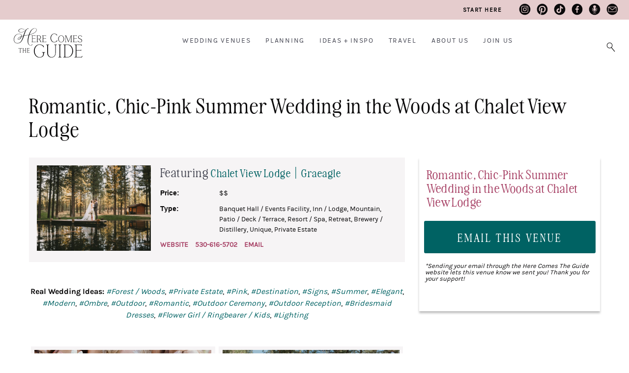

--- FILE ---
content_type: text/html; charset=UTF-8
request_url: https://www.herecomestheguide.com/real-wedding/chalet-view-lodge-real-wedding
body_size: 38645
content:




<!DOCTYPE html>

<!--# if expr="$HTTP_COOKIE=/fonts\-loaded\=1/" -->
<html class="fonts-loaded" lang="en" prefix="og: http://ogp.me/ns# fb: http://ogp.me/ns/fb#">
<!--# else -->
<html lang="en" prefix="og: http://ogp.me/ns# fb: http://ogp.me/ns/fb#">
<!--# endif -->

	<head>
				<script src="https://cmp.gatekeeperconsent.com/min.js" data-cfasync="false"></script>
		<script src="https://the.gatekeeperconsent.com/cmp.min.js" data-cfasync="false"></script>
		
				<script async src="//www.ezojs.com/ezoic/sa.min.js"></script>
		<script>
			window.ezstandalone = window.ezstandalone || {};
			ezstandalone.cmd = ezstandalone.cmd || [];
		</script>

		<link rel="dns-prefetch" href="https://hctg-images.imgix.net/">
		<link rel="preconnect" href="https://hctg-images.imgix.net/" crossorigin>
		<link rel="home" href="https://www.herecomestheguide.com/" />

		<meta http-equiv="X-UA-Compatible" content="IE=edge,chrome=1">
		<meta http-equiv="Content-Type" content="text/html; charset=utf-8">
		<meta name="viewport" content="width=device-width, initial-scale=1.0, maximum-scale=1.0, user-scalable=0">
		<meta name="robots" content="max-image-preview:large">

				<link rel="apple-touch-icon" sizes="57x57" href="https://www.herecomestheguide.com/img/site/apple-touch-icon-57x57.png">
		<link rel="apple-touch-icon" sizes="60x60" href="https://www.herecomestheguide.com/img/site/apple-touch-icon-60x60.png">
		<link rel="apple-touch-icon" sizes="72x72" href="https://www.herecomestheguide.com/img/site/apple-touch-icon-72x72.png">
		<link rel="apple-touch-icon" sizes="76x76" href="https://www.herecomestheguide.com/img/site/apple-touch-icon-76x76.png">
		<link rel="apple-touch-icon" sizes="114x114" href="https://www.herecomestheguide.com/img/site/apple-touch-icon-114x114.png">
		<link rel="apple-touch-icon" sizes="120x120" href="https://www.herecomestheguide.com/img/site/apple-touch-icon-120x120.png">
		<link rel="apple-touch-icon" sizes="144x144" href="https://www.herecomestheguide.com/img/site/apple-touch-icon-144x144.png">
		<link rel="apple-touch-icon" sizes="152x152" href="https://www.herecomestheguide.com/img/site/apple-touch-icon-152x152.png">

		<meta name="apple-mobile-web-app-capable" content="yes">
		<meta name="apple-mobile-web-app-status-bar-style" content="black-translucent">
		<meta name="apple-mobile-web-app-title" content="devmode">
		<link rel="icon" type="image/png" sizes="228x228" href="https://www.herecomestheguide.com/img/site/coast-228x228.png">
		<meta name="msapplication-TileColor" content="#FFFFFF">
		<meta name="msapplication-TileImage" content="https://www.herecomestheguide.com/img/site/mstile-144x144.png">
		<meta name="msapplication-config" content="https://www.herecomestheguide.com/img/site/browserconfig.xml">
		<link rel="yandex-tableau-widget" href="https://www.herecomestheguide.com/img/site/yandex-browser-manifest.json">
		<link rel="icon" type="image/png" sizes="32x32" href="https://www.herecomestheguide.com/img/site/favicon-32x32.png">
		<link rel="icon" type="image/png" sizes="16x16" href="https://www.herecomestheguide.com/img/site/favicon-16x16.png">
		<link rel="shortcut icon" href="https://www.herecomestheguide.com/img/site/favicon.ico">
		<link rel="manifest" href="https://www.herecomestheguide.com/webappmanifest.json" crossorigin="use-credentials">
		<meta name="theme-color" content="#58595b">

										
				<meta name="p:domain_verify" content="f1ff935f96f2ba6de906984b68d15481"/>
		
				
							
		
				<style> 			.nav-placeholder {
				height: 100px;
				}
			@media (max-width: 768px) {
				.nav-placeholder {
					height: 65px;
				}
			}
			.topnav-placeholder {
				height: 40px;
			}
			@media (max-width: 768px) {
				.topnav-placeholder {
					height: 0px;
				}
			}
		</style>

		<link rel="stylesheet" href="/css/app.css">

						

				
	<title>Romantic, Chic-Pink Summer Wedding in the Woods at Chalet View Lodge</title>
<script>window.dataLayer = window.dataLayer || [];
function gtag(){dataLayer.push(arguments)};
gtag('js', new Date());
gtag('config', 'UA-1782998-5', {'send_page_view': false,'anonymize_ip': false,'link_attribution': false,'allow_display_features': false});
</script>
<script>dl = [];
(function(w,d,s,l,i){w[l]=w[l]||[];w[l].push({'gtm.start':
new Date().getTime(),event:'gtm.js'});var f=d.getElementsByTagName(s)[0],
j=d.createElement(s),dl=l!='dataLayer'?'&l='+l:'';j.async=true;j.src=
'https://www.googletagmanager.com/gtm.js?id='+i+dl;f.parentNode.insertBefore(j,f);
})(window,document,'script','dl','GTM-K23NM8G');
</script><meta name="keywords" content="weddings, brides, wedding venues, wedding ideas, checklists">
<meta name="description" content="Find beautiful wedding venues: see prices, discounts, detailed info + tons of photos. Get wedding ideas + free printable wedding checklists.">
<meta name="referrer" content="no-referrer-when-downgrade">
<meta name="robots" content="all">
<meta content="8554093942" property="fb:profile_id">
<meta content="en" property="og:locale">
<meta content="Here Comes The Guide" property="og:site_name">
<meta content="article" property="og:type">
<meta content="https://www.herecomestheguide.com/real-wedding/chalet-view-lodge-real-wedding" property="og:url">
<meta content="Romantic, Chic-Pink Summer Wedding in the Woods at Chalet View Lodge" property="og:title">
<meta content="Find beautiful wedding venues: see prices, discounts, detailed info + tons of photos. Get wedding ideas + free printable wedding checklists." property="og:description">
<meta content="https://s3.us-west-2.amazonaws.com/images.herecomestheguide.com/images/real-weddings/chalet-view-lodge-real-wedding/_1200x630_fit_center-center_82_none/10BrideGroomFlowerMeadowWoodsy-CVL.jpg?v=1738870504" property="og:image">
<meta content="945" property="og:image:width">
<meta content="630" property="og:image:height">
<meta content="Wedding reception image with Here Comes The Guide logo in the center" property="og:image:alt">
<meta content="https://www.pinterest.com/hctg" property="og:see_also">
<meta content="https://www.instagram.com/herecomestheguide/" property="og:see_also">
<meta content="https://www.linkedin.com/company/here-comes-the-guide/" property="og:see_also">
<meta content="https://www.facebook.com/HereComesTheGuide" property="og:see_also">
<meta content="https://twitter.com/hctg" property="og:see_also">
<meta name="twitter:card" content="summary_large_image">
<meta name="twitter:site" content="@hctg">
<meta name="twitter:creator" content="@hctg">
<meta name="twitter:title" content="Romantic, Chic-Pink Summer Wedding in the Woods at Chalet View Lodge">
<meta name="twitter:description" content="Find beautiful wedding venues: see prices, discounts, detailed info + tons of photos. Get wedding ideas + free printable wedding checklists.">
<meta name="twitter:image" content="https://s3.us-west-2.amazonaws.com/images.herecomestheguide.com/images/real-weddings/chalet-view-lodge-real-wedding/_800x418_fit_center-center_82_none/10BrideGroomFlowerMeadowWoodsy-CVL.jpg?v=1738870504">
<meta name="twitter:image:width" content="627">
<meta name="twitter:image:height" content="418">
<meta name="twitter:image:alt" content="Wedding reception image with Here Comes The Guide logo in the center">
<meta name="google-site-verification" content="gF5p2RBtj0WFH4NIbXMO3vIPv6eo2tD9HWPNYuYF-Hc">
<meta name="msvalidate.01" content="B440C4FC75374D5DF1117E483D0BF77A">
<meta name="p:domain_verify" content="f1ff935f96f2ba6de906984b68d15481">
<link href="https://www.herecomestheguide.com/real-wedding/chalet-view-lodge-real-wedding" rel="canonical">
<link href="https://www.herecomestheguide.com/" rel="home">
<link href="https://www.herecomestheguide.com/cpresources/816366f7/css/front-end/plugin/freeform.css?v=1766446564" rel="stylesheet"></head>
	<body class="loading detail_wide "><script async src="https://www.googletagmanager.com/gtag/js?id=UA-1782998-5"></script>

<noscript><iframe src="https://www.googletagmanager.com/ns.html?id=GTM-K23NM8G"
height="0" width="0" style="display:none;visibility:hidden"></iframe></noscript>


		<div class="topnav-placeholder">
	<div class="topnav hidden">
		<ul class="social">
			<li><a href="https://www.instagram.com/herecomestheguide/"><i class="icon-instagram"></i></a></li>
			<li><a href="https://www.pinterest.com/hctg"><i class="icon-pinterest"></i></a></li>
			<li><a href="https://www.tiktok.com/@herecomestheguide"><i class="icon-tiktok"></i></a></li>
			<li><a href="https://www.facebook.com/HereComesTheGuide" ><i class="icon-facebook"></i></a></li>
			<li><a href="https://theguidegalspodcast.com/" ><i class="icon-podcast"></i></a></li>
			<li><a href="mailto:info@herecomestheguide.com"><i class="icon-email-2023"></i></a></li>
		</ul>
	<a href="/wedding-ideas/start-here">Start Here</a>
	</div>
</div>
<div class="nav-placeholder">
	<nav id="main-navigation" class="navigation hidden">

		<div class="nav-header">
			<a class="nav-logo" href="https://www.herecomestheguide.com/">
				<span>Here Comes the Guide</span>
			</a>
			<div class="nav-toggle"></div>
		</div>

				<div class="nav-search">
			<div class="nav-search-button">
				<i class="nav-search-icon"></i>
			</div>
			<form id="navSearch" action="https://www.herecomestheguide.com/search">
				<div class="nav-search-inner">
					<input id="nav-search-input" type="search" name="q" autocomplete="off" placeholder="Type and hit ENTER"/>
				</div>
			</form>
		</div>
		
		<div class="nav-menus-wrapper">

			<div class="topnav-mobile">
				<div class="svg-image">
					<svg width="89" height="85" viewBox="0 0 89 85" fill="none" xmlns="http://www.w3.org/2000/svg">
					<g opacity="0.25">
						<path d="M0.0107143 63.0156V67.4982C5.44286 64.0648 10.1357 60.9855 13.8964 58.3559C13.9929 59.405 14.175 60.7402 14.4429 62.348C15.7071 69.9235 18.5036 75.8504 22.7357 79.9651C26.9786 84.0799 32.7429 85.5241 39.8464 84.257C51.975 82.0497 62.0571 76.1501 69.8464 66.599C77.6357 57.0342 82.9929 45.562 85.7679 32.482C88.0929 21.5275 88.6821 10.6275 87.5893 0H83.6036C84.6643 9.8645 84.2679 20.0015 82.3714 30.2339C80.1107 42.4691 75.6321 53.3827 69.0536 62.675C62.4964 71.9536 53.8929 78.0849 43.4893 80.9053C36.0964 82.9081 30.3321 82.3767 26.3357 79.3247C22.35 76.2728 19.7464 71.2315 18.6 64.3645C18.1821 61.8575 17.9571 58.8191 17.9357 55.3039C28.9714 46.7474 36.9 38.4634 41.4857 30.6971C46.1464 22.8083 48.0857 16.2819 47.25 11.2679C46.8964 9.16962 46.1357 7.5755 45 6.52637C43.8643 5.47725 42.3964 5.00037 40.6286 5.15025C35.2714 5.92687 30.4393 8.8835 26.2714 13.8975C22.125 18.8706 18.9214 25.1245 16.7464 32.4548C14.6036 39.6896 13.5643 46.9518 13.6393 54.0504C9.38571 57.0615 4.78929 60.0726 0 63.0156H0.0107143ZM25.5536 23.5712C29.7536 14.9739 34.6393 9.8645 40.0607 8.40662C41.2393 8.09325 42.2893 8.21587 43.1571 8.78812C44.0143 9.34675 44.55 10.3686 44.8179 11.9355C45.4821 15.914 43.7036 21.4321 39.5357 28.3672C35.4 35.2206 28.2107 42.6735 18.1393 50.5488C18.9643 41.0521 21.4607 31.9779 25.5536 23.5849V23.5712Z" fill="#F5DAD3"/>
					</g>
					</svg>
				</div>

				<a class="nav-logo" href="https://www.herecomestheguide.com/">
				<span>Here Comes the Guide</span>
				</a>
			</div>

						<ul class="nav-menu nav-menu-centered">
									<li>
						<a href="">Wedding Venues</a>
												<ul class="nav-dropdown">															<li>
									<a href="https://www.herecomestheguide.com/wedding-venues" >By State</a>
								</li>
															<li>
									<a href="https://www.herecomestheguide.com/wedding-venues/by-style" >By Style</a>
								</li>
															<li>
									<a href="https://www.herecomestheguide.com/wedding-venues/outdoor" >Outdoor</a>
								</li>
															<li>
									<a href="https://www.herecomestheguide.com/wedding-venues/elopement" >Elopement</a>
								</li>
															<li>
									<a href="https://www.herecomestheguide.com/wedding-venues/deals" >Deals</a>
								</li>
													</ul>					</li>
									<li>
						<a href="">Planning</a>
												<ul class="nav-dropdown">															<li>
									<a href="https://www.herecomestheguide.com/wedding-ideas/category/checklists" >Checklists &amp; Timelines</a>
								</li>
															<li>
									<a href="https://www.herecomestheguide.com/wedding-ideas/category/questions-to-ask-your" >Questions to Ask</a>
								</li>
															<li>
									<a href="https://www.herecomestheguide.com/wedding-ideas/category/printable" >Free Printables</a>
								</li>
															<li>
									<a href="https://www.herecomestheguide.com/wedding-ideas/category/budget-wedding-ideas" >Wedding Budget</a>
								</li>
															<li>
									<a href="https://www.herecomestheguide.com/wedding-ideas/the-ultimate-guide-to-choosing-your-wedding-vendors" >Choosing Vendors</a>
								</li>
															<li>
									<a href="https://www.herecomestheguide.com/wedding-ideas/start-here" >Engaged? Start Here</a>
								</li>
													</ul>					</li>
									<li>
						<a href="">Ideas + Inspo</a>
												<ul class="nav-dropdown">															<li>
									<a href="https://www.herecomestheguide.com/wedding-ideas" >Wedding Ideas</a>
								</li>
															<li>
									<a href="https://www.herecomestheguide.com/best" >Curated Venues</a>
								</li>
															<li>
									<a href="https://www.herecomestheguide.com/real-wedding" >Real Wedding Galleries</a>
								</li>
													</ul>					</li>
									<li>
						<a href="">Travel</a>
												<ul class="nav-dropdown">															<li>
									<a href="https://www.herecomestheguide.com/about/here-comes-the-getaway" >Plan Your Travel</a>
								</li>
													</ul>					</li>
									<li>
						<a href="">About Us</a>
												<ul class="nav-dropdown">															<li>
									<a href="https://www.herecomestheguide.com/about/about-here-comes-the-guide" >About Us</a>
								</li>
															<li>
									<a href="https://www.herecomestheguide.com/about/how-we-built-our-dream-company" >Our Brand Story</a>
								</li>
															<li>
									<a href="https://www.herecomestheguide.com/about/staff" >Staff</a>
								</li>
															<li>
									<a href="https://www.herecomestheguide.com/about/our-core-values" >Our Core Values</a>
								</li>
													</ul>					</li>
									<li>
						<a href="">Join Us</a>
												<ul class="nav-dropdown">															<li>
									<a href="https://www.herecomestheguide.com/wedding-ideas/start-here" >Engaged Couples</a>
								</li>
															<li>
									<a href="https://www.herecomestheguide.com/about/advertise-your-wedding-venue" >Wedding Venues</a>
								</li>
															<li>
									<a href="https://www.herecomestheguide.com/about/the-venue-business-boot-camp" >Venue Business Tips</a>
								</li>
															<li>
									<a href="https://www.herecomestheguide.com/careers" >Careers</a>
								</li>
													</ul>					</li>
							</ul>

			<ul class="topnav-mobile">
				<li><a href="/wedding-ideas/start-here"><span><i class="icon-medium-arrow-right"></i></span> engaged? start here</a></li>
			</ul>

			<ul class="nav-menu nav-menu-social custom">
				<li><a href="https://www.instagram.com/herecomestheguide/"><i class="icon-instagram"></i></a></li>
				<li><a href="https://www.pinterest.com/hctg"><i class="icon-pinterest"></i></a></li>
				<li><a href="https://www.tiktok.com/@herecomestheguide"><i class="icon-tiktok"></i></a></li>
				<li><a href="https://www.facebook.com/HereComesTheGuide" ><i class="icon-facebook"></i></a></li>
				<li><a href="https://theguidegalspodcast.com/" ><i class="icon-podcast"></i></a></li>
				<li><a href="mailto:info@herecomestheguide.com"><i class="icon-email-2023"></i></a></li>
			</ul>

	<div class="bottomnav-mobile">
				<div class="svg-image">
					<svg width="104" height="82" viewBox="0 0 104 82" fill="none" xmlns="http://www.w3.org/2000/svg">
					<path opacity="0.25" d="M100.227 87.5594L100.14 87.9501C99.7155 89.8428 98.8568 91.3275 97.5905 92.3693C96.3242 93.4025 94.6677 93.9321 92.6642 93.9321C91.4933 93.9321 90.3831 93.8019 89.3423 93.5501C86.3501 92.786 83.8609 90.6589 81.9354 87.2121C79.9927 83.7566 79.0126 78.7731 79.0126 72.4177C79.0126 66.8699 79.8279 60.2627 81.4411 52.7874C82.7334 46.953 84.1992 41.3617 85.8037 36.1611C92.8029 34.4073 98.9002 32.3757 104 30.0923V28.5035C99.0563 30.7348 93.1412 32.7317 86.3154 34.4681C91.2244 19.4306 97.1395 9.31594 104 4.19347V2.21395C101.381 3.742 98.8395 5.86045 96.4023 8.56927C90.9122 14.6728 86.1766 23.7196 82.3257 35.4579C77.8938 36.4824 72.3343 37.4895 65.8034 38.4445C62.9152 38.8265 59.7495 39.3561 56.3843 40.042C60.4867 27.4356 63.9299 18.3106 66.6013 12.9277C69.2639 7.57083 71.8225 4.26293 74.1903 3.10821C76.3413 3.10821 77.9545 2.87379 79.1253 2.41364C80.3656 1.92744 80.9727 1.38914 80.9727 0.772711C80.9727 0.573021 80.834 0.390696 80.5477 0.225736C80.2962 0.0781393 79.9666 0 79.5677 0C78.232 0 76.3846 0.720618 74.0776 2.15317C72.8807 2.36154 71.5276 3.02139 70.0619 4.1327C68.5874 5.24401 66.6186 6.91098 64.2075 9.10757C61.1459 11.8338 58.5266 14.039 56.4103 15.6713C54.2767 17.3122 51.8222 18.7708 49.1075 20.0297C46.4015 21.2799 43.6 21.9137 40.7726 21.9137C40.018 21.9137 39.4803 21.8877 39.1073 21.8182C35.4906 21.5057 32.6805 20.4812 30.7551 18.7968C28.847 17.1299 27.8756 15.159 27.8756 12.9538C27.8756 11.3215 28.4567 9.71532 29.6102 8.19594C30.7637 6.67657 32.481 5.41766 34.7187 4.46262C36.9564 3.50759 39.6884 3.02139 42.8281 3.02139C47.3989 3.02139 52.5334 4.09797 58.0929 6.21641L58.3531 6.31192V5.13115L58.2317 5.08774C52.5074 2.81301 47.104 1.66697 42.169 1.66697C38.7344 1.66697 35.7161 2.19658 33.2096 3.23844C30.6944 4.2803 28.7689 5.67812 27.4766 7.3885C26.1756 9.09888 25.5251 10.9395 25.5251 12.8583C25.5251 15.3066 26.6613 17.5206 28.9077 19.4306C31.1454 21.332 34.3718 22.4954 38.4915 22.8861C38.9425 22.9556 39.6104 22.9903 40.4864 22.9903C43.6174 22.9903 46.7224 22.2784 49.732 20.8806C52.7242 19.4827 55.4302 17.8331 57.7633 15.9838C60.0964 14.1345 62.7938 11.7903 65.7687 9.01206C66.4538 8.38695 67.087 7.80524 67.6681 7.28432C67.0089 7.99625 66.3758 8.76028 65.7687 9.58508C63.5223 12.6065 61.3453 16.6176 59.2985 21.5057C57.269 26.3416 54.9445 32.8445 52.4033 40.8408C48.7259 41.7698 45.6122 42.6119 43.1404 43.3586C43.1837 42.9245 43.2011 42.3602 43.2011 41.6743C43.2011 38.4619 42.273 35.7531 40.443 33.6173C38.6043 31.4814 35.7682 30.2573 31.9867 29.9968C25.5425 29.5627 19.8355 30.8476 14.9959 33.869C10.1563 36.8904 6.40947 40.9623 3.85089 45.9719C1.2923 50.9729 0 56.2082 0 61.539C0 65.5068 0.763239 69.2054 2.2637 72.5219C3.76416 75.8472 6.10591 78.5473 9.20223 80.5356C12.3072 82.5238 16.1321 83.5309 20.5728 83.5309C29.0118 83.5309 35.8983 80.2664 41.0588 73.8156C46.1933 67.4081 50.5559 58.5437 54.0425 47.4653L54.7017 45.4163C55.1787 43.8101 55.569 42.5685 55.8812 41.7264C59.602 40.9537 63.3662 40.3112 67.0783 39.7989C71.4062 39.1651 76.3673 38.2709 81.8227 37.1422C80.3743 41.709 79.1167 46.4234 78.0846 51.1552C76.5928 57.8317 75.8382 64.0655 75.8382 69.6916C75.8382 76.8283 77.0091 82.5238 79.3248 86.6304C81.6492 90.7458 84.6762 93.3243 88.3189 94.3054C89.8887 94.7656 91.4759 95 93.0458 95C95.3789 95 97.3564 94.5138 98.9435 93.5588C100.557 92.5864 101.372 91.4316 101.372 90.138C101.372 89.3827 101.077 88.6186 100.487 87.8806L100.236 87.5681L100.227 87.5594ZM50.686 46.1629C48.2749 53.838 45.8377 60.228 43.4526 65.1768C41.0761 70.0909 37.9625 74.1455 34.1983 77.2277C30.4428 80.3011 25.7333 81.8552 20.1998 81.8552C14.3021 81.8552 9.75732 79.9452 6.69569 76.1858C3.62539 72.4091 2.06421 67.5731 2.06421 61.7995C2.06421 56.8507 3.19173 51.9539 5.41206 47.2309C7.63239 42.5164 10.8848 38.5748 15.074 35.5273C19.2544 32.4799 24.2155 30.9432 29.827 30.9432C33.808 30.9432 36.7396 31.794 38.5349 33.4697C40.3216 35.1453 41.2323 37.4808 41.2323 40.3893C41.2323 41.4485 41.0848 42.7075 40.7899 44.14C34.3631 46.406 29.5668 48.8891 26.5226 51.5372C23.4349 54.22 21.8737 56.6597 21.8737 58.7868C21.8737 59.6724 22.1253 60.4104 22.6283 60.9573C23.1227 61.513 23.8339 61.8603 24.7619 61.9905C27.5894 62.2596 30.3388 61.5911 32.9147 60.0196C35.4819 58.4569 37.6763 56.269 39.4282 53.5341C41.1542 50.8339 42.3251 47.9949 42.8888 45.1124C45.6729 44.2529 48.6738 43.4454 51.7875 42.6988L50.6687 46.1716L50.686 46.1629ZM40.2869 46.0414C39.0379 49.8094 36.9737 53.2128 34.1376 56.1648C31.2321 59.1948 28.2745 60.7316 25.343 60.7316C24.7012 60.7316 24.1808 60.5666 23.7818 60.2367C23.3915 59.9155 23.2007 59.4379 23.2007 58.7781C23.2007 57.0938 24.5971 55.0448 27.3378 52.6919C30.0612 50.3651 34.4151 48.1251 40.2869 46.0414Z" fill="#F5DAD3"/>
					</svg>
					</path>
				</div>
			</div>

		</div>

	</nav>
</div>

							<span id="blitz-inject-1" class=" blitz-inject" data-blitz-id="1" data-blitz-uri="/_dynamic" data-blitz-params="action=blitz/include/dynamic&amp;index=2192713234" data-blitz-property=""></span>
		
		
		<div id="wrapper">
			<main id="content" role="main">
									  

<header>
	<h1><span>Romantic, Chic-Pink Summer Wedding in the Woods at Chalet View Lodge</span></h1></header>

<div class="row detail-container cf">
  <section class="results-list">

          
                

    



<div class="real-wedding-card">
	<article id="qv-19494-form" class="card" itemscope itemtype="http://schema.org/LocalBusiness">
		<figure class="card-image">
                                    <a href="https://www.herecomestheguide.com/wedding-venues/northern-california/chalet-view-lodge" target="_blank">
                        
  	
    
  
                            
            						    
  			
  
  
      
              <img data-sizes="auto"
              src="data:image/svg+xml;charset=utf-8,%3Csvg%20xmlns%3D%27http%3A%2F%2Fwww.w3.org%2F2000%2Fsvg%27%20width%3D%274%27%20height%3D%273%27%20style%3D%27background%3Atransparent%27%2F%3E"
              data-srcset="https://hctg-images.imgix.net/images/venues/chalet-view-lodge/20231208ChaletViewLodge26.jpeg?auto=format%2Ccompress&amp;crop=focalpoint&amp;dpr=3&amp;fit=crop&amp;fm=jpg&amp;fp-x=0.5&amp;fp-y=0.5&amp;h=300&amp;w=400&amp;s=b13fdaa9a4edaa987942bc8bd4cfd85e 400w, https://hctg-images.imgix.net/images/venues/chalet-view-lodge/20231208ChaletViewLodge26.jpeg?auto=format%2Ccompress&amp;crop=focalpoint&amp;fit=crop&amp;fm=jpg&amp;fp-x=0.5&amp;fp-y=0.5&amp;h=143&amp;w=190&amp;s=4af675c85e4a0bb54fc725d92b515b94 190w"
              class="o-media lazyload"
              alt="Chalet View Lodge"
              data-pin-url="https://www.herecomestheguide.com/wedding-venues/northern-california/chalet-view-lodge"
              data-pin-media="https://hctg-images.imgix.net/images/venues/chalet-view-lodge/20231208ChaletViewLodge26.jpeg?fit=clip&amp;q=80&amp;w=1000&amp;s=7473dd2c1907f28d1bd4fa526185e889" />
      
  
                    </a>
                
		</figure>
		<div class="card-content">
			<header class="card-header">
				<h2>
					Featuring <a href="https://www.herecomestheguide.com/wedding-venues/northern-california/chalet-view-lodge" target="_blank"><span itemprop="name">Chalet View Lodge</span> | <span itemscope itemtype="http://schema.org/PostalAddress" itemprop="address"><span class="locality" itemprop="addressLocality">Graeagle</span></span></a>

				</h2>
			</header>
			<div class="card-copy">
                <dl>
                    <dt>Price:</dt>
                    <dd>
                                                                            $$                                            </dd>
                </dl>
                                <dl>
                    <dt>Type:</dt>
                    <dd>
                                                                            Banquet Hall / Events Facility,                                                     Inn / Lodge,                                                     Mountain,                                                     Patio / Deck / Terrace,                                                     Resort / Spa,                                                     Retreat,                                                     Brewery / Distillery,                                                     Unique,                                                     Private Estate                                            </dd>

                </dl>
                
            <div class="contactlinks cf">
                                    <div class="website">
                        <span class="tooltip-item">
                            <a href="https://www.chaletviewlodge.com/weddings" id="clienturl" target="_blank" rel="nofollow">
                                <i class="icon-external-link"></i>
                                <span>WEBSITE</span></a>
                            <div class="tooltip">
                                <p>We'd love it if you would mention that you found
                                    Romantic, Chic-Pink Summer Wedding in the Woods at Chalet View Lodge
                                    on the Here Comes The Guide website.</p>
                            </div>
                        </span>
                    </div>
                                                    <div class="phone">
                        <i class="icon-phone"></i>
                        <span><a href="tel:530-616-5702">530-616-5702</a></span>
                    </div>
                                                    <div class="email">
                                                <a href="#rfp" class="wiggle"><i class="icon-email"></i> <span>EMAIL</span></a>
                                            </div>
                            </div>


			</div>
		</div>
	</article>
</div>




    
              <div class="real-wedding-header">
        <p>
          <strong>Real Wedding Ideas:</strong>
                      <a href="/real-wedding/tag/forest-woods"><em>#Forest / Woods</em></a>, 
                      <a href="/real-wedding/tag/private-estate"><em>#Private Estate</em></a>, 
                      <a href="/real-wedding/tag/pink"><em>#Pink</em></a>, 
                      <a href="/real-wedding/tag/destination"><em>#Destination</em></a>, 
                      <a href="/real-wedding/tag/signs"><em>#Signs</em></a>, 
                      <a href="/real-wedding/tag/summer"><em>#Summer</em></a>, 
                      <a href="/real-wedding/tag/elegant"><em>#Elegant</em></a>, 
                      <a href="/real-wedding/tag/modern"><em>#Modern</em></a>, 
                      <a href="/real-wedding/tag/ombre"><em>#Ombre</em></a>, 
                      <a href="/real-wedding/tag/outdoor"><em>#Outdoor</em></a>, 
                      <a href="/real-wedding/tag/romantic"><em>#Romantic</em></a>, 
                      <a href="/real-wedding/tag/outdoor-ceremony"><em>#Outdoor Ceremony</em></a>, 
                      <a href="/real-wedding/tag/outdoor-reception"><em>#Outdoor Reception</em></a>, 
                      <a href="/real-wedding/tag/bridesmaid-dresses"><em>#Bridesmaid Dresses</em></a>, 
                      <a href="/real-wedding/tag/flower-girl-ringbearer-kids"><em>#Flower Girl / Ringbearer / Kids</em></a>, 
                      <a href="/real-wedding/tag/lighting"><em>#Lighting</em></a>
                  </p>
      </div>
    

        <div class="row rw-flow-2-cols" id="rw6446429">
                
<div class="gallery popup-gallery1">
			<div class="rw-tile rw-flow-2-cols-item">
			<div class="tile-content-wrapper">
				<div class="tile-content">
					<div class="entry-thumb-wrapper">
										
																																
																																		<a href="https://hctg-images.imgix.net/images/real-weddings/chalet-view-lodge-real-wedding/01BrideBridesmaidRosesLaceSatin-CVL.jpg?auto=format%2Ccompress&amp;dpr=3&amp;fit=clamp&amp;w=1440&amp;s=e1274fd60d09c24b348d67a4e2be2559" title="Pink is certainly this season's 'it' color, and these bridesmaids are totally fulfilling the brief with their dresses' varied shades, textures, and cuts." class="mfp-image">
							<img
								class="lazyload"
								src="https://hctg-images.imgix.net/images/real-weddings/chalet-view-lodge-real-wedding/01BrideBridesmaidRosesLaceSatin-CVL.jpg?auto=format%2Ccompress&amp;blur=200&amp;crop=entropy&amp;fit=max&amp;px=16&amp;w=640&amp;s=2582f4f688161763df8279fbb88275b7"
								data-src="https://hctg-images.imgix.net/images/real-weddings/chalet-view-lodge-real-wedding/01BrideBridesmaidRosesLaceSatin-CVL.jpg?fit=clip&amp;q=80&amp;w=1000&amp;s=656e8584a87249ce12a685b0cc889a4b"
								sizes="100vw"
								data-pin-url="https://www.herecomestheguide.com/real-wedding/chalet-view-lodge-real-wedding"
              					data-pin-media="https://hctg-images.imgix.net/images/real-weddings/chalet-view-lodge-real-wedding/01BrideBridesmaidRosesLaceSatin-CVL.jpg?fit=clip&amp;q=80&amp;w=1000&amp;s=656e8584a87249ce12a685b0cc889a4b"
								srcset="https://hctg-images.imgix.net/images/real-weddings/chalet-view-lodge-real-wedding/01BrideBridesmaidRosesLaceSatin-CVL.jpg?auto=format%2Ccompress&amp;fit=clamp&amp;w=320&amp;s=48878168e8740c5fd854e6a97978d948 320w, https://hctg-images.imgix.net/images/real-weddings/chalet-view-lodge-real-wedding/01BrideBridesmaidRosesLaceSatin-CVL.jpg?auto=format%2Ccompress&amp;dpr=2&amp;fit=clamp&amp;w=640&amp;s=c6cd1155145b4105d6fc4a56dc753850 640w"
								alt="Pink is certainly this season's 'it' color, and these bridesmaids are totally fulfilling the brief with their dresses' varied shades, textures, and cuts." />
						</a>
															</div>
										<p>Pink is certainly this season's "it" color, and these bridesmaids are totally fulfilling the brief with their dresses' varied shades, textures, and cuts.</p>
				</div>
			</div>
		</div>
			<div class="rw-tile rw-flow-2-cols-item">
			<div class="tile-content-wrapper">
				<div class="tile-content">
					<div class="entry-thumb-wrapper">
										
																																
																																		<a href="https://hctg-images.imgix.net/images/real-weddings/chalet-view-lodge-real-wedding/02WoodsyWeddingCeremonyFloral-CVL.jpg?auto=format%2Ccompress&amp;dpr=3&amp;fit=clamp&amp;w=1440&amp;s=4c3c73153030f0237fc0cd2bc2d4cca7" title="" class="mfp-image">
							<img
								class="lazyload"
								src="https://hctg-images.imgix.net/images/real-weddings/chalet-view-lodge-real-wedding/02WoodsyWeddingCeremonyFloral-CVL.jpg?auto=format%2Ccompress&amp;blur=200&amp;crop=entropy&amp;fit=max&amp;px=16&amp;w=640&amp;s=489924d5f55ccf351ca9b0ef685a6038"
								data-src="https://hctg-images.imgix.net/images/real-weddings/chalet-view-lodge-real-wedding/02WoodsyWeddingCeremonyFloral-CVL.jpg?fit=clip&amp;q=80&amp;w=1000&amp;s=6a9b3c0efd5be87f94f91f35e9276d11"
								sizes="100vw"
								data-pin-url="https://www.herecomestheguide.com/real-wedding/chalet-view-lodge-real-wedding"
              					data-pin-media="https://hctg-images.imgix.net/images/real-weddings/chalet-view-lodge-real-wedding/02WoodsyWeddingCeremonyFloral-CVL.jpg?fit=clip&amp;q=80&amp;w=1000&amp;s=6a9b3c0efd5be87f94f91f35e9276d11"
								srcset="https://hctg-images.imgix.net/images/real-weddings/chalet-view-lodge-real-wedding/02WoodsyWeddingCeremonyFloral-CVL.jpg?auto=format%2Ccompress&amp;fit=clamp&amp;w=320&amp;s=e3364ba9033fe1c03fae2115d75797af 320w, https://hctg-images.imgix.net/images/real-weddings/chalet-view-lodge-real-wedding/02WoodsyWeddingCeremonyFloral-CVL.jpg?auto=format%2Ccompress&amp;dpr=2&amp;fit=clamp&amp;w=640&amp;s=e73f656271759d65771a0a16a42b8a61 640w"
								alt="02 Woodsy Wedding Ceremony Floral CVL" />
						</a>
															</div>
										
				</div>
			</div>
		</div>
			<div class="rw-tile rw-flow-2-cols-item">
			<div class="tile-content-wrapper">
				<div class="tile-content">
					<div class="entry-thumb-wrapper">
										
																																
																																		<a href="https://hctg-images.imgix.net/images/real-weddings/chalet-view-lodge-real-wedding/03FloralHalfMoonArborCeremony-CVL.jpg?auto=format%2Ccompress&amp;dpr=3&amp;fit=clamp&amp;w=1440&amp;s=f8b6f1a3fc3ee73ceb998ea07a7eb9c0" title="This half-moon floral arbor is simply stunning— we particularly love the natural off-centeredness it creates, as though this magical crescent sprouted from the earth at the sight of the two lovebirds." class="mfp-image">
							<img
								class="lazyload"
								src="https://hctg-images.imgix.net/images/real-weddings/chalet-view-lodge-real-wedding/03FloralHalfMoonArborCeremony-CVL.jpg?auto=format%2Ccompress&amp;blur=200&amp;crop=entropy&amp;fit=max&amp;px=16&amp;w=640&amp;s=48a3d870bb51711d463cf7fc1e0c742a"
								data-src="https://hctg-images.imgix.net/images/real-weddings/chalet-view-lodge-real-wedding/03FloralHalfMoonArborCeremony-CVL.jpg?fit=clip&amp;q=80&amp;w=1000&amp;s=f3f80f5bc65fcbfd5103b40571a12d88"
								sizes="100vw"
								data-pin-url="https://www.herecomestheguide.com/real-wedding/chalet-view-lodge-real-wedding"
              					data-pin-media="https://hctg-images.imgix.net/images/real-weddings/chalet-view-lodge-real-wedding/03FloralHalfMoonArborCeremony-CVL.jpg?fit=clip&amp;q=80&amp;w=1000&amp;s=f3f80f5bc65fcbfd5103b40571a12d88"
								srcset="https://hctg-images.imgix.net/images/real-weddings/chalet-view-lodge-real-wedding/03FloralHalfMoonArborCeremony-CVL.jpg?auto=format%2Ccompress&amp;fit=clamp&amp;w=320&amp;s=2b4fad9a3e2084a9faa059f2c8628340 320w, https://hctg-images.imgix.net/images/real-weddings/chalet-view-lodge-real-wedding/03FloralHalfMoonArborCeremony-CVL.jpg?auto=format%2Ccompress&amp;dpr=2&amp;fit=clamp&amp;w=640&amp;s=ffd0d54ab2fab447c639d73f4146a7f3 640w"
								alt="This half-moon floral arbor is simply stunning— we particularly love the natural off-centeredness it creates, as though this magical crescent sprouted from the earth at the sight of the two lovebirds." />
						</a>
															</div>
										<p>This half-moon floral arbor is simply <em>stunning</em>— we particularly love the natural off-centeredness it creates, as though this magical crescent sprouted from the earth at the sight of the two lovebirds.</p>
				</div>
			</div>
		</div>
			<div class="rw-tile rw-flow-2-cols-item">
			<div class="tile-content-wrapper">
				<div class="tile-content">
					<div class="entry-thumb-wrapper">
										
																																
																																		<a href="https://hctg-images.imgix.net/images/real-weddings/chalet-view-lodge-real-wedding/04CeremonyFlowerGirlRingBearer-CVL.jpg?auto=format%2Ccompress&amp;dpr=3&amp;fit=clamp&amp;w=1440&amp;s=a583491c562f655ed8126d932e398fdf" title="" class="mfp-image">
							<img
								class="lazyload"
								src="https://hctg-images.imgix.net/images/real-weddings/chalet-view-lodge-real-wedding/04CeremonyFlowerGirlRingBearer-CVL.jpg?auto=format%2Ccompress&amp;blur=200&amp;crop=entropy&amp;fit=max&amp;px=16&amp;w=640&amp;s=e3e612fc73395fbe3de6e7a09dac62c5"
								data-src="https://hctg-images.imgix.net/images/real-weddings/chalet-view-lodge-real-wedding/04CeremonyFlowerGirlRingBearer-CVL.jpg?fit=clip&amp;q=80&amp;w=1000&amp;s=43cea1854be31ab50747808702708e67"
								sizes="100vw"
								data-pin-url="https://www.herecomestheguide.com/real-wedding/chalet-view-lodge-real-wedding"
              					data-pin-media="https://hctg-images.imgix.net/images/real-weddings/chalet-view-lodge-real-wedding/04CeremonyFlowerGirlRingBearer-CVL.jpg?fit=clip&amp;q=80&amp;w=1000&amp;s=43cea1854be31ab50747808702708e67"
								srcset="https://hctg-images.imgix.net/images/real-weddings/chalet-view-lodge-real-wedding/04CeremonyFlowerGirlRingBearer-CVL.jpg?auto=format%2Ccompress&amp;fit=clamp&amp;w=320&amp;s=fd58327af8893ee975371abbb75aa17b 320w, https://hctg-images.imgix.net/images/real-weddings/chalet-view-lodge-real-wedding/04CeremonyFlowerGirlRingBearer-CVL.jpg?auto=format%2Ccompress&amp;dpr=2&amp;fit=clamp&amp;w=640&amp;s=e06818d1ed8351f99fbe25d40e537cb9 640w"
								alt="04 Ceremony Flower Girl Ring Bearer CVL" />
						</a>
															</div>
										
				</div>
			</div>
		</div>
			<div class="rw-tile rw-flow-2-cols-item">
			<div class="tile-content-wrapper">
				<div class="tile-content">
					<div class="entry-thumb-wrapper">
										
																																
																																		<a href="https://hctg-images.imgix.net/images/real-weddings/chalet-view-lodge-real-wedding/05BrideFatherLaceWeddingDress-CVL.jpg?auto=format%2Ccompress&amp;dpr=3&amp;fit=clamp&amp;w=1440&amp;s=a27dab28c7eefdae90db4903122da600" title="" class="mfp-image">
							<img
								class="lazyload"
								src="https://hctg-images.imgix.net/images/real-weddings/chalet-view-lodge-real-wedding/05BrideFatherLaceWeddingDress-CVL.jpg?auto=format%2Ccompress&amp;blur=200&amp;crop=entropy&amp;fit=max&amp;px=16&amp;w=640&amp;s=42cbd31992b1ce7c4c65d69737c87639"
								data-src="https://hctg-images.imgix.net/images/real-weddings/chalet-view-lodge-real-wedding/05BrideFatherLaceWeddingDress-CVL.jpg?fit=clip&amp;q=80&amp;w=1000&amp;s=ea16598411fa770283291d47d1c16a5c"
								sizes="100vw"
								data-pin-url="https://www.herecomestheguide.com/real-wedding/chalet-view-lodge-real-wedding"
              					data-pin-media="https://hctg-images.imgix.net/images/real-weddings/chalet-view-lodge-real-wedding/05BrideFatherLaceWeddingDress-CVL.jpg?fit=clip&amp;q=80&amp;w=1000&amp;s=ea16598411fa770283291d47d1c16a5c"
								srcset="https://hctg-images.imgix.net/images/real-weddings/chalet-view-lodge-real-wedding/05BrideFatherLaceWeddingDress-CVL.jpg?auto=format%2Ccompress&amp;fit=clamp&amp;w=320&amp;s=fae04013a00e07ef2402387850923ae6 320w, https://hctg-images.imgix.net/images/real-weddings/chalet-view-lodge-real-wedding/05BrideFatherLaceWeddingDress-CVL.jpg?auto=format%2Ccompress&amp;dpr=2&amp;fit=clamp&amp;w=640&amp;s=37f5a57d527a904296c00a72edf8b733 640w"
								alt="05 Bride Father Lace Wedding Dress CVL" />
						</a>
															</div>
										
				</div>
			</div>
		</div>
			<div class="rw-tile rw-flow-2-cols-item">
			<div class="tile-content-wrapper">
				<div class="tile-content">
					<div class="entry-thumb-wrapper">
										
																																
																																		<a href="https://hctg-images.imgix.net/images/real-weddings/chalet-view-lodge-real-wedding/06DarkBurgundySuitGroomTears-CVL.jpg?auto=format%2Ccompress&amp;dpr=3&amp;fit=clamp&amp;w=1440&amp;s=90d8f68a61290ed8759d1da5a293aee5" title="" class="mfp-image">
							<img
								class="lazyload"
								src="https://hctg-images.imgix.net/images/real-weddings/chalet-view-lodge-real-wedding/06DarkBurgundySuitGroomTears-CVL.jpg?auto=format%2Ccompress&amp;blur=200&amp;crop=entropy&amp;fit=max&amp;px=16&amp;w=640&amp;s=0343410dc4b761a9f20b6096870b0b1e"
								data-src="https://hctg-images.imgix.net/images/real-weddings/chalet-view-lodge-real-wedding/06DarkBurgundySuitGroomTears-CVL.jpg?fit=clip&amp;q=80&amp;w=1000&amp;s=7f0fe47116d4287ce99c6c84358cb23e"
								sizes="100vw"
								data-pin-url="https://www.herecomestheguide.com/real-wedding/chalet-view-lodge-real-wedding"
              					data-pin-media="https://hctg-images.imgix.net/images/real-weddings/chalet-view-lodge-real-wedding/06DarkBurgundySuitGroomTears-CVL.jpg?fit=clip&amp;q=80&amp;w=1000&amp;s=7f0fe47116d4287ce99c6c84358cb23e"
								srcset="https://hctg-images.imgix.net/images/real-weddings/chalet-view-lodge-real-wedding/06DarkBurgundySuitGroomTears-CVL.jpg?auto=format%2Ccompress&amp;fit=clamp&amp;w=320&amp;s=e5985c8ae652716f1201a349efaf9d30 320w, https://hctg-images.imgix.net/images/real-weddings/chalet-view-lodge-real-wedding/06DarkBurgundySuitGroomTears-CVL.jpg?auto=format%2Ccompress&amp;dpr=2&amp;fit=clamp&amp;w=640&amp;s=53f3a755c0ce32d55a08d66123748140 640w"
								alt="06 Dark Burgundy Suit Groom Tears CVL" />
						</a>
															</div>
										
				</div>
			</div>
		</div>
			<div class="rw-tile rw-flow-2-cols-item">
			<div class="tile-content-wrapper">
				<div class="tile-content">
					<div class="entry-thumb-wrapper">
										
																																
																																		<a href="https://hctg-images.imgix.net/images/real-weddings/chalet-view-lodge-real-wedding/07WeddingCeremonyWoodsyFloralAisle-CVL.jpg?auto=format%2Ccompress&amp;dpr=3&amp;fit=clamp&amp;w=1440&amp;s=9c595050025440a0086f31c583b75726" title="Can you believe this stunning ceremony site? We love how the crisp edge of the lawn creates a kind of open oasis among the trees." class="mfp-image">
							<img
								class="lazyload"
								src="https://hctg-images.imgix.net/images/real-weddings/chalet-view-lodge-real-wedding/07WeddingCeremonyWoodsyFloralAisle-CVL.jpg?auto=format%2Ccompress&amp;blur=200&amp;crop=entropy&amp;fit=max&amp;px=16&amp;w=640&amp;s=082350796ca21feecbcc6fb52f9e2214"
								data-src="https://hctg-images.imgix.net/images/real-weddings/chalet-view-lodge-real-wedding/07WeddingCeremonyWoodsyFloralAisle-CVL.jpg?fit=clip&amp;q=80&amp;w=1000&amp;s=435d86dfe31c81f79a339a71a2cd0139"
								sizes="100vw"
								data-pin-url="https://www.herecomestheguide.com/real-wedding/chalet-view-lodge-real-wedding"
              					data-pin-media="https://hctg-images.imgix.net/images/real-weddings/chalet-view-lodge-real-wedding/07WeddingCeremonyWoodsyFloralAisle-CVL.jpg?fit=clip&amp;q=80&amp;w=1000&amp;s=435d86dfe31c81f79a339a71a2cd0139"
								srcset="https://hctg-images.imgix.net/images/real-weddings/chalet-view-lodge-real-wedding/07WeddingCeremonyWoodsyFloralAisle-CVL.jpg?auto=format%2Ccompress&amp;fit=clamp&amp;w=320&amp;s=875f85de89ef4aab5f86223b97d8a64c 320w, https://hctg-images.imgix.net/images/real-weddings/chalet-view-lodge-real-wedding/07WeddingCeremonyWoodsyFloralAisle-CVL.jpg?auto=format%2Ccompress&amp;dpr=2&amp;fit=clamp&amp;w=640&amp;s=569c56166c6175cd3b1dac2a8a44dfe0 640w"
								alt="Can you believe this stunning ceremony site? We love how the crisp edge of the lawn creates a kind of open oasis among the trees." />
						</a>
															</div>
										<p>Can you believe this stunning ceremony site? We love how the crisp edge of the lawn creates a kind of open oasis among the trees.</p>
				</div>
			</div>
		</div>
			<div class="rw-tile rw-flow-2-cols-item">
			<div class="tile-content-wrapper">
				<div class="tile-content">
					<div class="entry-thumb-wrapper">
										
																																
																																		<a href="https://hctg-images.imgix.net/images/real-weddings/chalet-view-lodge-real-wedding/08KissBrideLaceTrain-CVL.jpg?auto=format%2Ccompress&amp;dpr=3&amp;fit=clamp&amp;w=1440&amp;s=74ce18035c01c1b870a09bf5b689685a" title="" class="mfp-image">
							<img
								class="lazyload"
								src="https://hctg-images.imgix.net/images/real-weddings/chalet-view-lodge-real-wedding/08KissBrideLaceTrain-CVL.jpg?auto=format%2Ccompress&amp;blur=200&amp;crop=entropy&amp;fit=max&amp;px=16&amp;w=640&amp;s=23ddac6fce27e980211305cc68a283fd"
								data-src="https://hctg-images.imgix.net/images/real-weddings/chalet-view-lodge-real-wedding/08KissBrideLaceTrain-CVL.jpg?fit=clip&amp;q=80&amp;w=1000&amp;s=f0ace4d74cc982c10920d3fab3cb565b"
								sizes="100vw"
								data-pin-url="https://www.herecomestheguide.com/real-wedding/chalet-view-lodge-real-wedding"
              					data-pin-media="https://hctg-images.imgix.net/images/real-weddings/chalet-view-lodge-real-wedding/08KissBrideLaceTrain-CVL.jpg?fit=clip&amp;q=80&amp;w=1000&amp;s=f0ace4d74cc982c10920d3fab3cb565b"
								srcset="https://hctg-images.imgix.net/images/real-weddings/chalet-view-lodge-real-wedding/08KissBrideLaceTrain-CVL.jpg?auto=format%2Ccompress&amp;fit=clamp&amp;w=320&amp;s=5d2e68855977996a7d8effd3f37bb2f4 320w, https://hctg-images.imgix.net/images/real-weddings/chalet-view-lodge-real-wedding/08KissBrideLaceTrain-CVL.jpg?auto=format%2Ccompress&amp;dpr=2&amp;fit=clamp&amp;w=640&amp;s=a428923ac27a5ea72003d6eb46cdcbd1 640w"
								alt="08 Kiss Bride Lace Train CVL" />
						</a>
															</div>
										
				</div>
			</div>
		</div>
			<div class="rw-tile rw-flow-2-cols-item">
			<div class="tile-content-wrapper">
				<div class="tile-content">
					<div class="entry-thumb-wrapper">
										
																																
																																		<a href="https://hctg-images.imgix.net/images/real-weddings/chalet-view-lodge-real-wedding/09BrideGroomJustMarriedBouquetSunset-CVL.jpg?auto=format%2Ccompress&amp;dpr=3&amp;fit=clamp&amp;w=1440&amp;s=af85c783fa641b7071c6b36fd2987c6c" title="" class="mfp-image">
							<img
								class="lazyload"
								src="https://hctg-images.imgix.net/images/real-weddings/chalet-view-lodge-real-wedding/09BrideGroomJustMarriedBouquetSunset-CVL.jpg?auto=format%2Ccompress&amp;blur=200&amp;crop=entropy&amp;fit=max&amp;px=16&amp;w=640&amp;s=754c4acc0e3d3e0451d9a5c6f93afd3b"
								data-src="https://hctg-images.imgix.net/images/real-weddings/chalet-view-lodge-real-wedding/09BrideGroomJustMarriedBouquetSunset-CVL.jpg?fit=clip&amp;q=80&amp;w=1000&amp;s=4fae947bf467bd545de66800ca69b612"
								sizes="100vw"
								data-pin-url="https://www.herecomestheguide.com/real-wedding/chalet-view-lodge-real-wedding"
              					data-pin-media="https://hctg-images.imgix.net/images/real-weddings/chalet-view-lodge-real-wedding/09BrideGroomJustMarriedBouquetSunset-CVL.jpg?fit=clip&amp;q=80&amp;w=1000&amp;s=4fae947bf467bd545de66800ca69b612"
								srcset="https://hctg-images.imgix.net/images/real-weddings/chalet-view-lodge-real-wedding/09BrideGroomJustMarriedBouquetSunset-CVL.jpg?auto=format%2Ccompress&amp;fit=clamp&amp;w=320&amp;s=00e67e2de48f8a95dc2d7ae684504652 320w, https://hctg-images.imgix.net/images/real-weddings/chalet-view-lodge-real-wedding/09BrideGroomJustMarriedBouquetSunset-CVL.jpg?auto=format%2Ccompress&amp;dpr=2&amp;fit=clamp&amp;w=640&amp;s=fabdae81f8d84d6183d65c6b2970f721 640w"
								alt="09 Bride Groom Just Married Bouquet Sunset CVL" />
						</a>
															</div>
										
				</div>
			</div>
		</div>
			<div class="rw-tile rw-flow-2-cols-item">
			<div class="tile-content-wrapper">
				<div class="tile-content">
					<div class="entry-thumb-wrapper">
										
																																
																																		<a href="https://hctg-images.imgix.net/images/real-weddings/chalet-view-lodge-real-wedding/10BrideGroomFlowerMeadowWoodsy-CVL.jpg?auto=format%2Ccompress&amp;dpr=3&amp;fit=clamp&amp;w=1440&amp;s=e1e0acefbec7135c641e92120fe85e56" title="Flower meadows are always photogenic, but you have to be really special to find one that matches your wedding color scheme." class="mfp-image">
							<img
								class="lazyload"
								src="https://hctg-images.imgix.net/images/real-weddings/chalet-view-lodge-real-wedding/10BrideGroomFlowerMeadowWoodsy-CVL.jpg?auto=format%2Ccompress&amp;blur=200&amp;crop=entropy&amp;fit=max&amp;px=16&amp;w=640&amp;s=40c47d48d2082c8dd3097c1fba3a71c7"
								data-src="https://hctg-images.imgix.net/images/real-weddings/chalet-view-lodge-real-wedding/10BrideGroomFlowerMeadowWoodsy-CVL.jpg?fit=clip&amp;q=80&amp;w=1000&amp;s=45641beab13602de55afa4dc015ac52b"
								sizes="100vw"
								data-pin-url="https://www.herecomestheguide.com/real-wedding/chalet-view-lodge-real-wedding"
              					data-pin-media="https://hctg-images.imgix.net/images/real-weddings/chalet-view-lodge-real-wedding/10BrideGroomFlowerMeadowWoodsy-CVL.jpg?fit=clip&amp;q=80&amp;w=1000&amp;s=45641beab13602de55afa4dc015ac52b"
								srcset="https://hctg-images.imgix.net/images/real-weddings/chalet-view-lodge-real-wedding/10BrideGroomFlowerMeadowWoodsy-CVL.jpg?auto=format%2Ccompress&amp;fit=clamp&amp;w=320&amp;s=24c3a1776ed0b5be6eee5eff82145210 320w, https://hctg-images.imgix.net/images/real-weddings/chalet-view-lodge-real-wedding/10BrideGroomFlowerMeadowWoodsy-CVL.jpg?auto=format%2Ccompress&amp;dpr=2&amp;fit=clamp&amp;w=640&amp;s=0132efe387be4f80f16be6464b3fbefe 640w"
								alt="Flower meadows are always photogenic, but you have to be really special to find one that matches your wedding color scheme." />
						</a>
															</div>
										<p>Flower meadows are always photogenic, but you have to be really special to find one that matches your wedding color scheme.</p>
				</div>
			</div>
		</div>
			<div class="rw-tile rw-flow-2-cols-item">
			<div class="tile-content-wrapper">
				<div class="tile-content">
					<div class="entry-thumb-wrapper">
										
																																
																																		<a href="https://hctg-images.imgix.net/images/real-weddings/chalet-view-lodge-real-wedding/11WeddingReceptionCouplesTable-CVL.jpg?auto=format%2Ccompress&amp;dpr=3&amp;fit=clamp&amp;w=1440&amp;s=31c9ba1db9a1f6ff9cac97f2eae9f6f8" title="The arch is repurposed into a beautiful dining backdrop, now hung with a fun neon sign. The profusion of florals is so dreamy!" class="mfp-image">
							<img
								class="lazyload"
								src="https://hctg-images.imgix.net/images/real-weddings/chalet-view-lodge-real-wedding/11WeddingReceptionCouplesTable-CVL.jpg?auto=format%2Ccompress&amp;blur=200&amp;crop=entropy&amp;fit=max&amp;px=16&amp;w=640&amp;s=e98aaa02fba780f6ac9eb02841736a04"
								data-src="https://hctg-images.imgix.net/images/real-weddings/chalet-view-lodge-real-wedding/11WeddingReceptionCouplesTable-CVL.jpg?fit=clip&amp;q=80&amp;w=1000&amp;s=b2f4a9e0642dd80a301ab45957404514"
								sizes="100vw"
								data-pin-url="https://www.herecomestheguide.com/real-wedding/chalet-view-lodge-real-wedding"
              					data-pin-media="https://hctg-images.imgix.net/images/real-weddings/chalet-view-lodge-real-wedding/11WeddingReceptionCouplesTable-CVL.jpg?fit=clip&amp;q=80&amp;w=1000&amp;s=b2f4a9e0642dd80a301ab45957404514"
								srcset="https://hctg-images.imgix.net/images/real-weddings/chalet-view-lodge-real-wedding/11WeddingReceptionCouplesTable-CVL.jpg?auto=format%2Ccompress&amp;fit=clamp&amp;w=320&amp;s=19815da8ca335a444d2a6791c328ffc7 320w, https://hctg-images.imgix.net/images/real-weddings/chalet-view-lodge-real-wedding/11WeddingReceptionCouplesTable-CVL.jpg?auto=format%2Ccompress&amp;dpr=2&amp;fit=clamp&amp;w=640&amp;s=8c79fd22f133e629b818f49217747f4a 640w"
								alt="The arch is repurposed into a beautiful dining backdrop, now hung with a fun neon sign. The profusion of florals is so dreamy!" />
						</a>
															</div>
										<p>The arch is repurposed into a beautiful dining backdrop, now hung with a fun neon sign. The profusion of florals is so dreamy!</p>
				</div>
			</div>
		</div>
			<div class="rw-tile rw-flow-2-cols-item">
			<div class="tile-content-wrapper">
				<div class="tile-content">
					<div class="entry-thumb-wrapper">
										
																																
																																		<a href="https://hctg-images.imgix.net/images/real-weddings/chalet-view-lodge-real-wedding/12BrideBridesmaidsPinkOmbre-CVL.jpg?auto=format%2Ccompress&amp;dpr=3&amp;fit=clamp&amp;w=1440&amp;s=ce42948026a66c1504ce3d88daf47686" title="" class="mfp-image">
							<img
								class="lazyload"
								src="https://hctg-images.imgix.net/images/real-weddings/chalet-view-lodge-real-wedding/12BrideBridesmaidsPinkOmbre-CVL.jpg?auto=format%2Ccompress&amp;blur=200&amp;crop=entropy&amp;fit=max&amp;px=16&amp;w=640&amp;s=3388bae41a3a00b68943e0e88d204f04"
								data-src="https://hctg-images.imgix.net/images/real-weddings/chalet-view-lodge-real-wedding/12BrideBridesmaidsPinkOmbre-CVL.jpg?fit=clip&amp;q=80&amp;w=1000&amp;s=eca6e33c2ab3817923ec895e75f4cee9"
								sizes="100vw"
								data-pin-url="https://www.herecomestheguide.com/real-wedding/chalet-view-lodge-real-wedding"
              					data-pin-media="https://hctg-images.imgix.net/images/real-weddings/chalet-view-lodge-real-wedding/12BrideBridesmaidsPinkOmbre-CVL.jpg?fit=clip&amp;q=80&amp;w=1000&amp;s=eca6e33c2ab3817923ec895e75f4cee9"
								srcset="https://hctg-images.imgix.net/images/real-weddings/chalet-view-lodge-real-wedding/12BrideBridesmaidsPinkOmbre-CVL.jpg?auto=format%2Ccompress&amp;fit=clamp&amp;w=320&amp;s=745403ba30aff137bf7378b65d08f97a 320w, https://hctg-images.imgix.net/images/real-weddings/chalet-view-lodge-real-wedding/12BrideBridesmaidsPinkOmbre-CVL.jpg?auto=format%2Ccompress&amp;dpr=2&amp;fit=clamp&amp;w=640&amp;s=4d499948c3441ecae640dba1b6606fbe 640w"
								alt="12 Bride Bridesmaids Pink Ombre CVL" />
						</a>
															</div>
										
				</div>
			</div>
		</div>
			<div class="rw-tile rw-flow-2-cols-item">
			<div class="tile-content-wrapper">
				<div class="tile-content">
					<div class="entry-thumb-wrapper">
										
																																
																																		<a href="https://hctg-images.imgix.net/images/real-weddings/chalet-view-lodge-real-wedding/13PinkOmbreReceptionBarTrailer-CVL.jpg?auto=format%2Ccompress&amp;dpr=3&amp;fit=clamp&amp;w=1440&amp;s=110693248f561ed85b632094fe20e048" title="If you're going to have a summer party in the woods, this is how to do it: peep the ombre pink photo booth, adorable retro-chic drinks trailer, and twinkle lights throughout. Time for a fun night!" class="mfp-image">
							<img
								class="lazyload"
								src="https://hctg-images.imgix.net/images/real-weddings/chalet-view-lodge-real-wedding/13PinkOmbreReceptionBarTrailer-CVL.jpg?auto=format%2Ccompress&amp;blur=200&amp;crop=entropy&amp;fit=max&amp;px=16&amp;w=640&amp;s=a1552a92be350fb8e4003faaee48a70e"
								data-src="https://hctg-images.imgix.net/images/real-weddings/chalet-view-lodge-real-wedding/13PinkOmbreReceptionBarTrailer-CVL.jpg?fit=clip&amp;q=80&amp;w=1000&amp;s=e149e275ac95d901ff192810d8a333b9"
								sizes="100vw"
								data-pin-url="https://www.herecomestheguide.com/real-wedding/chalet-view-lodge-real-wedding"
              					data-pin-media="https://hctg-images.imgix.net/images/real-weddings/chalet-view-lodge-real-wedding/13PinkOmbreReceptionBarTrailer-CVL.jpg?fit=clip&amp;q=80&amp;w=1000&amp;s=e149e275ac95d901ff192810d8a333b9"
								srcset="https://hctg-images.imgix.net/images/real-weddings/chalet-view-lodge-real-wedding/13PinkOmbreReceptionBarTrailer-CVL.jpg?auto=format%2Ccompress&amp;fit=clamp&amp;w=320&amp;s=96df01e212b52ee230081daf4699dfb3 320w, https://hctg-images.imgix.net/images/real-weddings/chalet-view-lodge-real-wedding/13PinkOmbreReceptionBarTrailer-CVL.jpg?auto=format%2Ccompress&amp;dpr=2&amp;fit=clamp&amp;w=640&amp;s=531cfdc1cb5758174af6d897c97b1f43 640w"
								alt="If you're going to have a summer party in the woods, this is how to do it: peep the ombre pink photo booth, adorable retro-chic drinks trailer, and twinkle lights throughout. Time for a fun night!" />
						</a>
															</div>
										<p>If you're going to have a summer party in the woods, this is how to do it: peep the ombre pink photo booth, adorable retro-chic drinks trailer, and twinkle lights throughout. Time for a fun night!</p>
				</div>
			</div>
		</div>
			<div class="rw-tile rw-flow-2-cols-item">
			<div class="tile-content-wrapper">
				<div class="tile-content">
					<div class="entry-thumb-wrapper">
										
																																
																																		<a href="https://hctg-images.imgix.net/images/real-weddings/chalet-view-lodge-real-wedding/14FloralCouplesTableCreamDraping-CVL.jpg?auto=format%2Ccompress&amp;dpr=3&amp;fit=clamp&amp;w=1440&amp;s=171ca7cf084c20998dea534e259816e3" title="" class="mfp-image">
							<img
								class="lazyload"
								src="https://hctg-images.imgix.net/images/real-weddings/chalet-view-lodge-real-wedding/14FloralCouplesTableCreamDraping-CVL.jpg?auto=format%2Ccompress&amp;blur=200&amp;crop=entropy&amp;fit=max&amp;px=16&amp;w=640&amp;s=f63c75285b9c23f468f8065269b71552"
								data-src="https://hctg-images.imgix.net/images/real-weddings/chalet-view-lodge-real-wedding/14FloralCouplesTableCreamDraping-CVL.jpg?fit=clip&amp;q=80&amp;w=1000&amp;s=78472193133e204a78126aa9fe0b441d"
								sizes="100vw"
								data-pin-url="https://www.herecomestheguide.com/real-wedding/chalet-view-lodge-real-wedding"
              					data-pin-media="https://hctg-images.imgix.net/images/real-weddings/chalet-view-lodge-real-wedding/14FloralCouplesTableCreamDraping-CVL.jpg?fit=clip&amp;q=80&amp;w=1000&amp;s=78472193133e204a78126aa9fe0b441d"
								srcset="https://hctg-images.imgix.net/images/real-weddings/chalet-view-lodge-real-wedding/14FloralCouplesTableCreamDraping-CVL.jpg?auto=format%2Ccompress&amp;fit=clamp&amp;w=320&amp;s=c0705af81c2a6c9f3477110064700f35 320w, https://hctg-images.imgix.net/images/real-weddings/chalet-view-lodge-real-wedding/14FloralCouplesTableCreamDraping-CVL.jpg?auto=format%2Ccompress&amp;dpr=2&amp;fit=clamp&amp;w=640&amp;s=0112f0ce3f92470fdd1a66a972913b85 640w"
								alt="14 Floral Couples Table Cream Draping CVL" />
						</a>
															</div>
										
				</div>
			</div>
		</div>
			<div class="rw-tile rw-flow-2-cols-item">
			<div class="tile-content-wrapper">
				<div class="tile-content">
					<div class="entry-thumb-wrapper">
										
																																
																																		<a href="https://hctg-images.imgix.net/images/real-weddings/chalet-view-lodge-real-wedding/15OutdoorWeddingReceptionRanchTables-CVL.jpg?auto=format%2Ccompress&amp;dpr=3&amp;fit=clamp&amp;w=1440&amp;s=42942f5e46aeb07a8fcc24999d73293c" title="" class="mfp-image">
							<img
								class="lazyload"
								src="https://hctg-images.imgix.net/images/real-weddings/chalet-view-lodge-real-wedding/15OutdoorWeddingReceptionRanchTables-CVL.jpg?auto=format%2Ccompress&amp;blur=200&amp;crop=entropy&amp;fit=max&amp;px=16&amp;w=640&amp;s=7dbc61a204e94659f4bbd8d03420ab82"
								data-src="https://hctg-images.imgix.net/images/real-weddings/chalet-view-lodge-real-wedding/15OutdoorWeddingReceptionRanchTables-CVL.jpg?fit=clip&amp;q=80&amp;w=1000&amp;s=5388da86f4199173b890fad7e7299054"
								sizes="100vw"
								data-pin-url="https://www.herecomestheguide.com/real-wedding/chalet-view-lodge-real-wedding"
              					data-pin-media="https://hctg-images.imgix.net/images/real-weddings/chalet-view-lodge-real-wedding/15OutdoorWeddingReceptionRanchTables-CVL.jpg?fit=clip&amp;q=80&amp;w=1000&amp;s=5388da86f4199173b890fad7e7299054"
								srcset="https://hctg-images.imgix.net/images/real-weddings/chalet-view-lodge-real-wedding/15OutdoorWeddingReceptionRanchTables-CVL.jpg?auto=format%2Ccompress&amp;fit=clamp&amp;w=320&amp;s=f49d6721017c17cbd8e9914dcc47e41f 320w, https://hctg-images.imgix.net/images/real-weddings/chalet-view-lodge-real-wedding/15OutdoorWeddingReceptionRanchTables-CVL.jpg?auto=format%2Ccompress&amp;dpr=2&amp;fit=clamp&amp;w=640&amp;s=ffe962eb00547cabaf89741061425dce 640w"
								alt="15 Outdoor Wedding Reception Ranch Tables CVL" />
						</a>
															</div>
										
				</div>
			</div>
		</div>
			<div class="rw-tile rw-flow-2-cols-item">
			<div class="tile-content-wrapper">
				<div class="tile-content">
					<div class="entry-thumb-wrapper">
										
																																
																																		<a href="https://hctg-images.imgix.net/images/real-weddings/chalet-view-lodge-real-wedding/16ChampagneGlassesGrassWall-CVL.jpg?auto=format%2Ccompress&amp;dpr=3&amp;fit=clamp&amp;w=1440&amp;s=36ee7b2b904a8ec2100e262b026caf1e" title="A greenery-backed champagne wall adds to the outdoors-but-elegant vibe." class="mfp-image">
							<img
								class="lazyload"
								src="https://hctg-images.imgix.net/images/real-weddings/chalet-view-lodge-real-wedding/16ChampagneGlassesGrassWall-CVL.jpg?auto=format%2Ccompress&amp;blur=200&amp;crop=entropy&amp;fit=max&amp;px=16&amp;w=640&amp;s=482269ea3f322028073fb14d35cb90eb"
								data-src="https://hctg-images.imgix.net/images/real-weddings/chalet-view-lodge-real-wedding/16ChampagneGlassesGrassWall-CVL.jpg?fit=clip&amp;q=80&amp;w=1000&amp;s=be77ef13dbe9fb10a1354d1542e3665a"
								sizes="100vw"
								data-pin-url="https://www.herecomestheguide.com/real-wedding/chalet-view-lodge-real-wedding"
              					data-pin-media="https://hctg-images.imgix.net/images/real-weddings/chalet-view-lodge-real-wedding/16ChampagneGlassesGrassWall-CVL.jpg?fit=clip&amp;q=80&amp;w=1000&amp;s=be77ef13dbe9fb10a1354d1542e3665a"
								srcset="https://hctg-images.imgix.net/images/real-weddings/chalet-view-lodge-real-wedding/16ChampagneGlassesGrassWall-CVL.jpg?auto=format%2Ccompress&amp;fit=clamp&amp;w=320&amp;s=c3dc2061ac0e78fd1fdc02c0539e8bb8 320w, https://hctg-images.imgix.net/images/real-weddings/chalet-view-lodge-real-wedding/16ChampagneGlassesGrassWall-CVL.jpg?auto=format%2Ccompress&amp;dpr=2&amp;fit=clamp&amp;w=640&amp;s=87aa7b688ba3cf5cf86f939264aacf5d 640w"
								alt="A greenery-backed champagne wall adds to the outdoors-but-elegant vibe." />
						</a>
															</div>
										<p>A greenery-backed champagne wall adds to the outdoors-but-elegant vibe.</p>
				</div>
			</div>
		</div>
			<div class="rw-tile rw-flow-2-cols-item">
			<div class="tile-content-wrapper">
				<div class="tile-content">
					<div class="entry-thumb-wrapper">
										
																																
																																		<a href="https://hctg-images.imgix.net/images/real-weddings/chalet-view-lodge-real-wedding/17OutdoorBarTrailerFlorals-CVL.jpg?auto=format%2Ccompress&amp;dpr=3&amp;fit=clamp&amp;w=1440&amp;s=ed4efd30b5db13d96c6c97dfd3e3980b" title="" class="mfp-image">
							<img
								class="lazyload"
								src="https://hctg-images.imgix.net/images/real-weddings/chalet-view-lodge-real-wedding/17OutdoorBarTrailerFlorals-CVL.jpg?auto=format%2Ccompress&amp;blur=200&amp;crop=entropy&amp;fit=max&amp;px=16&amp;w=640&amp;s=37692409b1cb8ddfbcee8344ed9677aa"
								data-src="https://hctg-images.imgix.net/images/real-weddings/chalet-view-lodge-real-wedding/17OutdoorBarTrailerFlorals-CVL.jpg?fit=clip&amp;q=80&amp;w=1000&amp;s=49034c58157b76bc97d6de1ab8b55e4d"
								sizes="100vw"
								data-pin-url="https://www.herecomestheguide.com/real-wedding/chalet-view-lodge-real-wedding"
              					data-pin-media="https://hctg-images.imgix.net/images/real-weddings/chalet-view-lodge-real-wedding/17OutdoorBarTrailerFlorals-CVL.jpg?fit=clip&amp;q=80&amp;w=1000&amp;s=49034c58157b76bc97d6de1ab8b55e4d"
								srcset="https://hctg-images.imgix.net/images/real-weddings/chalet-view-lodge-real-wedding/17OutdoorBarTrailerFlorals-CVL.jpg?auto=format%2Ccompress&amp;fit=clamp&amp;w=320&amp;s=dd36100a9aefc6a88865e9235085d324 320w, https://hctg-images.imgix.net/images/real-weddings/chalet-view-lodge-real-wedding/17OutdoorBarTrailerFlorals-CVL.jpg?auto=format%2Ccompress&amp;dpr=2&amp;fit=clamp&amp;w=640&amp;s=018cd5be6d967e42500181cc916b494a 640w"
								alt="17 Outdoor Bar Trailer Florals CVL" />
						</a>
															</div>
										
				</div>
			</div>
		</div>
			<div class="rw-tile rw-flow-2-cols-item">
			<div class="tile-content-wrapper">
				<div class="tile-content">
					<div class="entry-thumb-wrapper">
										
																																
																																		<a href="https://hctg-images.imgix.net/images/real-weddings/chalet-view-lodge-real-wedding/18OutdoorWoodsyReception-CVL.jpg?auto=format%2Ccompress&amp;dpr=3&amp;fit=clamp&amp;w=1440&amp;s=11ad699ee73269912176d7eddae16c7a" title="" class="mfp-image">
							<img
								class="lazyload"
								src="https://hctg-images.imgix.net/images/real-weddings/chalet-view-lodge-real-wedding/18OutdoorWoodsyReception-CVL.jpg?auto=format%2Ccompress&amp;blur=200&amp;crop=entropy&amp;fit=max&amp;px=16&amp;w=640&amp;s=615a280effe1d1bee469bb1138a0ade7"
								data-src="https://hctg-images.imgix.net/images/real-weddings/chalet-view-lodge-real-wedding/18OutdoorWoodsyReception-CVL.jpg?fit=clip&amp;q=80&amp;w=1000&amp;s=ee2278abfa7abeebf9cf15d1c934146e"
								sizes="100vw"
								data-pin-url="https://www.herecomestheguide.com/real-wedding/chalet-view-lodge-real-wedding"
              					data-pin-media="https://hctg-images.imgix.net/images/real-weddings/chalet-view-lodge-real-wedding/18OutdoorWoodsyReception-CVL.jpg?fit=clip&amp;q=80&amp;w=1000&amp;s=ee2278abfa7abeebf9cf15d1c934146e"
								srcset="https://hctg-images.imgix.net/images/real-weddings/chalet-view-lodge-real-wedding/18OutdoorWoodsyReception-CVL.jpg?auto=format%2Ccompress&amp;fit=clamp&amp;w=320&amp;s=291607d056b320e95647ed15e056b533 320w, https://hctg-images.imgix.net/images/real-weddings/chalet-view-lodge-real-wedding/18OutdoorWoodsyReception-CVL.jpg?auto=format%2Ccompress&amp;dpr=2&amp;fit=clamp&amp;w=640&amp;s=01905a5ee9ea4d459e92b254a713e5fd 640w"
								alt="18 Outdoor Woodsy Reception CVL" />
						</a>
															</div>
										
				</div>
			</div>
		</div>
			<div class="rw-tile rw-flow-2-cols-item">
			<div class="tile-content-wrapper">
				<div class="tile-content">
					<div class="entry-thumb-wrapper">
										
																																
																																		<a href="https://hctg-images.imgix.net/images/real-weddings/chalet-view-lodge-real-wedding/19ReceptionTableSettingsDetailsMauve-CVL.jpg?auto=format%2Ccompress&amp;dpr=3&amp;fit=clamp&amp;w=1440&amp;s=4ace82be23ca7c867d3b0785a99e395c" title="" class="mfp-image">
							<img
								class="lazyload"
								src="https://hctg-images.imgix.net/images/real-weddings/chalet-view-lodge-real-wedding/19ReceptionTableSettingsDetailsMauve-CVL.jpg?auto=format%2Ccompress&amp;blur=200&amp;crop=entropy&amp;fit=max&amp;px=16&amp;w=640&amp;s=e274af99c7f9065bdf36652f7f68cabd"
								data-src="https://hctg-images.imgix.net/images/real-weddings/chalet-view-lodge-real-wedding/19ReceptionTableSettingsDetailsMauve-CVL.jpg?fit=clip&amp;q=80&amp;w=1000&amp;s=5b8a98e0155705bde363d0014ddbcccc"
								sizes="100vw"
								data-pin-url="https://www.herecomestheguide.com/real-wedding/chalet-view-lodge-real-wedding"
              					data-pin-media="https://hctg-images.imgix.net/images/real-weddings/chalet-view-lodge-real-wedding/19ReceptionTableSettingsDetailsMauve-CVL.jpg?fit=clip&amp;q=80&amp;w=1000&amp;s=5b8a98e0155705bde363d0014ddbcccc"
								srcset="https://hctg-images.imgix.net/images/real-weddings/chalet-view-lodge-real-wedding/19ReceptionTableSettingsDetailsMauve-CVL.jpg?auto=format%2Ccompress&amp;fit=clamp&amp;w=320&amp;s=625ea95d20af48986c8affbab2d3275c 320w, https://hctg-images.imgix.net/images/real-weddings/chalet-view-lodge-real-wedding/19ReceptionTableSettingsDetailsMauve-CVL.jpg?auto=format%2Ccompress&amp;dpr=2&amp;fit=clamp&amp;w=640&amp;s=b52d77aea32b3584b7525b066eec5cfc 640w"
								alt="19 Reception Table Settings Details Mauve CVL" />
						</a>
															</div>
										
				</div>
			</div>
		</div>
			<div class="rw-tile rw-flow-2-cols-item">
			<div class="tile-content-wrapper">
				<div class="tile-content">
					<div class="entry-thumb-wrapper">
										
																																
																																		<a href="https://hctg-images.imgix.net/images/real-weddings/chalet-view-lodge-real-wedding/20OutdoorLoungeFurnitureWedding-CVL.jpg?auto=format%2Ccompress&amp;dpr=3&amp;fit=clamp&amp;w=1440&amp;s=703743ed7bb8ac229ec69c9f8bc92d98" title="We adore the trend of adding chic lounge areas to your reception—not only are they ultra-photogenic, but they provide plenty of sweet spaces for your guests to take a break from all that dancing." class="mfp-image">
							<img
								class="lazyload"
								src="https://hctg-images.imgix.net/images/real-weddings/chalet-view-lodge-real-wedding/20OutdoorLoungeFurnitureWedding-CVL.jpg?auto=format%2Ccompress&amp;blur=200&amp;crop=entropy&amp;fit=max&amp;px=16&amp;w=640&amp;s=2b03cc6e224617a28a53230c86929949"
								data-src="https://hctg-images.imgix.net/images/real-weddings/chalet-view-lodge-real-wedding/20OutdoorLoungeFurnitureWedding-CVL.jpg?fit=clip&amp;q=80&amp;w=1000&amp;s=746b9f6cb82e8b17f3311bc4bf8b9a52"
								sizes="100vw"
								data-pin-url="https://www.herecomestheguide.com/real-wedding/chalet-view-lodge-real-wedding"
              					data-pin-media="https://hctg-images.imgix.net/images/real-weddings/chalet-view-lodge-real-wedding/20OutdoorLoungeFurnitureWedding-CVL.jpg?fit=clip&amp;q=80&amp;w=1000&amp;s=746b9f6cb82e8b17f3311bc4bf8b9a52"
								srcset="https://hctg-images.imgix.net/images/real-weddings/chalet-view-lodge-real-wedding/20OutdoorLoungeFurnitureWedding-CVL.jpg?auto=format%2Ccompress&amp;fit=clamp&amp;w=320&amp;s=e078eba7d651d7c3f70da4d8c12ac97f 320w, https://hctg-images.imgix.net/images/real-weddings/chalet-view-lodge-real-wedding/20OutdoorLoungeFurnitureWedding-CVL.jpg?auto=format%2Ccompress&amp;dpr=2&amp;fit=clamp&amp;w=640&amp;s=b92c1d5a5887da5d67576e4b9235c4bc 640w"
								alt="We adore the trend of adding chic lounge areas to your reception—not only are they ultra-photogenic, but they provide plenty of sweet spaces for your guests to take a break from all that dancing." />
						</a>
															</div>
										<p>We adore the trend of adding chic lounge areas to your reception—not only are they ultra-photogenic, but they provide plenty of sweet spaces for your guests to take a break from all that dancing.</p>
				</div>
			</div>
		</div>
			<div class="rw-tile rw-flow-2-cols-item">
			<div class="tile-content-wrapper">
				<div class="tile-content">
					<div class="entry-thumb-wrapper">
										
																																
																																		<a href="https://hctg-images.imgix.net/images/real-weddings/chalet-view-lodge-real-wedding/21OutdoorWeddingDecorDetails-CVL.jpg?auto=format%2Ccompress&amp;dpr=3&amp;fit=clamp&amp;w=1440&amp;s=80cdcffd1058a3e5a9ac0cc246199884" title="Sweet vintage-style glassware is both practical and another on-theme décor touch (and definitely DIY-able, if you're a thrifter!)." class="mfp-image">
							<img
								class="lazyload"
								src="https://hctg-images.imgix.net/images/real-weddings/chalet-view-lodge-real-wedding/21OutdoorWeddingDecorDetails-CVL.jpg?auto=format%2Ccompress&amp;blur=200&amp;crop=entropy&amp;fit=max&amp;px=16&amp;w=640&amp;s=c5df87bbb78c560d28dc9f40d30678a9"
								data-src="https://hctg-images.imgix.net/images/real-weddings/chalet-view-lodge-real-wedding/21OutdoorWeddingDecorDetails-CVL.jpg?fit=clip&amp;q=80&amp;w=1000&amp;s=b59e2b53f4d21fefe6a43964c6792d78"
								sizes="100vw"
								data-pin-url="https://www.herecomestheguide.com/real-wedding/chalet-view-lodge-real-wedding"
              					data-pin-media="https://hctg-images.imgix.net/images/real-weddings/chalet-view-lodge-real-wedding/21OutdoorWeddingDecorDetails-CVL.jpg?fit=clip&amp;q=80&amp;w=1000&amp;s=b59e2b53f4d21fefe6a43964c6792d78"
								srcset="https://hctg-images.imgix.net/images/real-weddings/chalet-view-lodge-real-wedding/21OutdoorWeddingDecorDetails-CVL.jpg?auto=format%2Ccompress&amp;fit=clamp&amp;w=320&amp;s=00c0cee4481c2b866c89d5486c2b457b 320w, https://hctg-images.imgix.net/images/real-weddings/chalet-view-lodge-real-wedding/21OutdoorWeddingDecorDetails-CVL.jpg?auto=format%2Ccompress&amp;dpr=2&amp;fit=clamp&amp;w=640&amp;s=402cbc2992a0c8efb96f5280d9de98ac 640w"
								alt="Sweet vintage-style glassware is both practical and another on-theme décor touch (and definitely DIY-able, if you're a thrifter!)." />
						</a>
															</div>
										<p>Sweet vintage-style glassware is both practical and another on-theme décor touch (and definitely DIY-able, if you're a thrifter!).</p>
				</div>
			</div>
		</div>
			<div class="rw-tile rw-flow-2-cols-item">
			<div class="tile-content-wrapper">
				<div class="tile-content">
					<div class="entry-thumb-wrapper">
										
																																
																																		<a href="https://hctg-images.imgix.net/images/real-weddings/chalet-view-lodge-real-wedding/22MauvePinkOmbreDrapingDecorWedding-CVL.jpg?auto=format%2Ccompress&amp;dpr=3&amp;fit=clamp&amp;w=1440&amp;s=c82fccd09803faae5b77548b2c0436a3" title="" class="mfp-image">
							<img
								class="lazyload"
								src="https://hctg-images.imgix.net/images/real-weddings/chalet-view-lodge-real-wedding/22MauvePinkOmbreDrapingDecorWedding-CVL.jpg?auto=format%2Ccompress&amp;blur=200&amp;crop=entropy&amp;fit=max&amp;px=16&amp;w=640&amp;s=2b491b81e8f4c79ace4796a763124266"
								data-src="https://hctg-images.imgix.net/images/real-weddings/chalet-view-lodge-real-wedding/22MauvePinkOmbreDrapingDecorWedding-CVL.jpg?fit=clip&amp;q=80&amp;w=1000&amp;s=824d390fb5fb3b607473a6543f6da9d5"
								sizes="100vw"
								data-pin-url="https://www.herecomestheguide.com/real-wedding/chalet-view-lodge-real-wedding"
              					data-pin-media="https://hctg-images.imgix.net/images/real-weddings/chalet-view-lodge-real-wedding/22MauvePinkOmbreDrapingDecorWedding-CVL.jpg?fit=clip&amp;q=80&amp;w=1000&amp;s=824d390fb5fb3b607473a6543f6da9d5"
								srcset="https://hctg-images.imgix.net/images/real-weddings/chalet-view-lodge-real-wedding/22MauvePinkOmbreDrapingDecorWedding-CVL.jpg?auto=format%2Ccompress&amp;fit=clamp&amp;w=320&amp;s=1f3af351161f0fb7da23dc1666a87584 320w, https://hctg-images.imgix.net/images/real-weddings/chalet-view-lodge-real-wedding/22MauvePinkOmbreDrapingDecorWedding-CVL.jpg?auto=format%2Ccompress&amp;dpr=2&amp;fit=clamp&amp;w=640&amp;s=49aa202123425171ec9cfec4ceddfbbc 640w"
								alt="22 Mauve Pink Ombre Draping Decor Wedding CVL" />
						</a>
															</div>
										
				</div>
			</div>
		</div>
			<div class="rw-tile rw-flow-2-cols-item">
			<div class="tile-content-wrapper">
				<div class="tile-content">
					<div class="entry-thumb-wrapper">
										
																																
																																		<a href="https://hctg-images.imgix.net/images/real-weddings/chalet-view-lodge-real-wedding/23LateNightBiteBrideGroom-CVL.jpg?auto=format%2Ccompress&amp;dpr=3&amp;fit=clamp&amp;w=1440&amp;s=f55e5672695408e799b134866bd8fada" title="" class="mfp-image">
							<img
								class="lazyload"
								src="https://hctg-images.imgix.net/images/real-weddings/chalet-view-lodge-real-wedding/23LateNightBiteBrideGroom-CVL.jpg?auto=format%2Ccompress&amp;blur=200&amp;crop=entropy&amp;fit=max&amp;px=16&amp;w=640&amp;s=9ff6519c964ec6d621bf2c43a9f6da7e"
								data-src="https://hctg-images.imgix.net/images/real-weddings/chalet-view-lodge-real-wedding/23LateNightBiteBrideGroom-CVL.jpg?fit=clip&amp;q=80&amp;w=1000&amp;s=f1befaa2a2dbc514fda4e7c6f8c9aa2e"
								sizes="100vw"
								data-pin-url="https://www.herecomestheguide.com/real-wedding/chalet-view-lodge-real-wedding"
              					data-pin-media="https://hctg-images.imgix.net/images/real-weddings/chalet-view-lodge-real-wedding/23LateNightBiteBrideGroom-CVL.jpg?fit=clip&amp;q=80&amp;w=1000&amp;s=f1befaa2a2dbc514fda4e7c6f8c9aa2e"
								srcset="https://hctg-images.imgix.net/images/real-weddings/chalet-view-lodge-real-wedding/23LateNightBiteBrideGroom-CVL.jpg?auto=format%2Ccompress&amp;fit=clamp&amp;w=320&amp;s=78cc26d3f949742f287b211404ffc23f 320w, https://hctg-images.imgix.net/images/real-weddings/chalet-view-lodge-real-wedding/23LateNightBiteBrideGroom-CVL.jpg?auto=format%2Ccompress&amp;dpr=2&amp;fit=clamp&amp;w=640&amp;s=4e1fb2ff48851c5bae39fcfc093a0532 640w"
								alt="23 Late Night Bite Bride Groom CVL" />
						</a>
															</div>
										
				</div>
			</div>
		</div>
			<div class="rw-tile rw-flow-2-cols-item">
			<div class="tile-content-wrapper">
				<div class="tile-content">
					<div class="entry-thumb-wrapper">
										
																																
																																		<a href="https://hctg-images.imgix.net/images/real-weddings/chalet-view-lodge-real-wedding/24BrideGroomReceptionTwinklyLights-CVL.jpg?auto=format%2Ccompress&amp;dpr=3&amp;fit=clamp&amp;w=1440&amp;s=96ca361b44a151977701a2af4a0dd153" title="As the sun sets and the twinkle lights start to glow, the woodsy setting becomes even more magical." class="mfp-image">
							<img
								class="lazyload"
								src="https://hctg-images.imgix.net/images/real-weddings/chalet-view-lodge-real-wedding/24BrideGroomReceptionTwinklyLights-CVL.jpg?auto=format%2Ccompress&amp;blur=200&amp;crop=entropy&amp;fit=max&amp;px=16&amp;w=640&amp;s=52351bb06c525b139b89d0d4c32c9a2a"
								data-src="https://hctg-images.imgix.net/images/real-weddings/chalet-view-lodge-real-wedding/24BrideGroomReceptionTwinklyLights-CVL.jpg?fit=clip&amp;q=80&amp;w=1000&amp;s=14720d075cf09f44fc586ab49b6b40e1"
								sizes="100vw"
								data-pin-url="https://www.herecomestheguide.com/real-wedding/chalet-view-lodge-real-wedding"
              					data-pin-media="https://hctg-images.imgix.net/images/real-weddings/chalet-view-lodge-real-wedding/24BrideGroomReceptionTwinklyLights-CVL.jpg?fit=clip&amp;q=80&amp;w=1000&amp;s=14720d075cf09f44fc586ab49b6b40e1"
								srcset="https://hctg-images.imgix.net/images/real-weddings/chalet-view-lodge-real-wedding/24BrideGroomReceptionTwinklyLights-CVL.jpg?auto=format%2Ccompress&amp;fit=clamp&amp;w=320&amp;s=6bf5e8f891b37be0afd4d07ed8f3bf93 320w, https://hctg-images.imgix.net/images/real-weddings/chalet-view-lodge-real-wedding/24BrideGroomReceptionTwinklyLights-CVL.jpg?auto=format%2Ccompress&amp;dpr=2&amp;fit=clamp&amp;w=640&amp;s=4eb8e3b4a856d9a5e2bb7bb92a1ce3f5 640w"
								alt="As the sun sets and the twinkle lights start to glow, the woodsy setting becomes even more magical." />
						</a>
															</div>
										<p>As the sun sets and the twinkle lights start to glow, the woodsy setting becomes even more magical.</p>
				</div>
			</div>
		</div>
			<div class="rw-tile rw-flow-2-cols-item">
			<div class="tile-content-wrapper">
				<div class="tile-content">
					<div class="entry-thumb-wrapper">
										
																																
																																		<a href="https://hctg-images.imgix.net/images/real-weddings/chalet-view-lodge-real-wedding/25BrideGroomFirstDanceRomanticGreenery-CVL.jpg?auto=format%2Ccompress&amp;dpr=3&amp;fit=clamp&amp;w=1440&amp;s=e84772c966bd6556cdfe54649825674c" title="" class="mfp-image">
							<img
								class="lazyload"
								src="https://hctg-images.imgix.net/images/real-weddings/chalet-view-lodge-real-wedding/25BrideGroomFirstDanceRomanticGreenery-CVL.jpg?auto=format%2Ccompress&amp;blur=200&amp;crop=entropy&amp;fit=max&amp;px=16&amp;w=640&amp;s=51189b6432d6a269f4d811b24a14f5a3"
								data-src="https://hctg-images.imgix.net/images/real-weddings/chalet-view-lodge-real-wedding/25BrideGroomFirstDanceRomanticGreenery-CVL.jpg?fit=clip&amp;q=80&amp;w=1000&amp;s=393a37395f1758062bf709da7ce438ce"
								sizes="100vw"
								data-pin-url="https://www.herecomestheguide.com/real-wedding/chalet-view-lodge-real-wedding"
              					data-pin-media="https://hctg-images.imgix.net/images/real-weddings/chalet-view-lodge-real-wedding/25BrideGroomFirstDanceRomanticGreenery-CVL.jpg?fit=clip&amp;q=80&amp;w=1000&amp;s=393a37395f1758062bf709da7ce438ce"
								srcset="https://hctg-images.imgix.net/images/real-weddings/chalet-view-lodge-real-wedding/25BrideGroomFirstDanceRomanticGreenery-CVL.jpg?auto=format%2Ccompress&amp;fit=clamp&amp;w=320&amp;s=c58636308c15d8b376a7f5fef6a38ab7 320w, https://hctg-images.imgix.net/images/real-weddings/chalet-view-lodge-real-wedding/25BrideGroomFirstDanceRomanticGreenery-CVL.jpg?auto=format%2Ccompress&amp;dpr=2&amp;fit=clamp&amp;w=640&amp;s=6e14a61985e0b829ecb3f7d830f162f5 640w"
								alt="25 Bride Groom First Dance Romantic Greenery CVL" />
						</a>
															</div>
										
				</div>
			</div>
		</div>
	</div>
          </div>
          <div class="rw-flow-2-cols-item rw-tile cf">
				<div class="tile-content-wrapper">
          <div class="tile-content">
            <p><strong>Wedding Ceremony and Reception Venue:</strong> Chalet View Lodge<br><strong>Wedding Photographer:</strong> Kay Kroshus<br><strong>Wedding Catering:</strong> Blend Catering<br><strong>Wedding Flowers:</strong> Poppy Cart Co.<br><strong>Wedding DJ:</strong> Epik Weddings &amp; Events<br><strong>Bar Service:</strong> Petite Street<br>&nbsp;</p>
          </div>
        </div>
      </div>
    
        		
  </section>

              <div id="startrfp" class="rfp-container">
          <div class="rfp-persist">
                <h3 style="color: #A74165; font-size: 24px; text-align: left; margin: 10px 15px;">
                  Romantic, Chic-Pink Summer Wedding in the Woods at Chalet View Lodge
                </h3>
                <dialog id="rfp-container">
    

																								
		

<button type="button" class="close-rfp">
    <svg width="16" height="16" viewBox="0 0 16 16" fill="none" xmlns="http://www.w3.org/2000/svg">
        <path d="M0.0787402 16L6.91339 8.0583L0 0H2.15748L8.12598 6.91822L13.7323 0H15.9685L9.11811 8.04534L16 16H13.7953L7.88976 9.23725L2.26772 16H0.0787402Z" fill="#006263"/>
    </svg>
</button>
<form id="rfp" class="freeform-form rfp-modal relative" method="post" data-freeform data-id="bde6b1-form-VdAbVpQey-XgAr1Qr64-8cgLw9TdTs6DKUWa7q8P63rgS8BAAYETgQdKBBGF" data-handle="rfpVenue" data-ajax data-show-processing-spinner data-auto-scroll="1" data-show-processing-text data-processing-text="Processing..." data-success-message="Form has been submitted successfully!" data-error-message="Sorry, there was an error submitting the form. Please try again." data-scripts-datepicker data-scripts-js-mask>
<input type="hidden" name="freeform-action" value="submit" />
<input type="hidden" name="action" value="freeform/submit" />
<input type="hidden" id="form-input-channel" name="channel" value="wedding-venues">
<input type="hidden" id="form-input-theClient" name="theClient" value="Chalet View Lodge">
<input type="hidden" id="form-input-theLink" name="theLink" value="https://www.herecomestheguide.com/wedding-venues/northern-california/chalet-view-lodge">
<input type="hidden" id="form-input-clientImage" name="clientImage" value="https://hctg-images.imgix.net/images/venues/chalet-view-lodge/20231208ChaletViewLodge26.jpeg?crop=focalpoint&amp;fit=crop&amp;fp-x=0.5&amp;fp-y=0.5&amp;h=480&amp;q=80&amp;w=640&amp;s=043c2e011f426a0a4c7566c6c7f8115e">
<input type="hidden" id="form-input-clientEmail" name="clientEmail" value="Alex@ChaletView.com">
<input type="hidden" id="form-input-dynamicNotificationsRecipients" name="dynamicNotificationsRecipients" value="QWxleEBDaGFsZXRWaWV3LmNvbSxob3BzY290Y2hwcmVzc0BnbWFpbC5jb20=">
<input type="hidden" id="form-input-guestCount" name="guestCount" value="">
<div id="bde6b1-form-VdAbVpQey-XgAr1Qr64-8cgLw9TdTs6DKUWa7q8P63rgS8BAAYETgQdKBBGF" data-scroll-anchor></div>
<input type="hidden" name="formHash" value="VdAbVpQey-XgAr1Qr64-8cgLw9TdTs6DKUWa7q8P63rgS8BAAYETgQdKBBGF" />

<div>
<h3 class="rfp-entry-title">Send an email to Chalet View Lodge</h3>
</div>

<div class="grid md:grid-cols-2 grid-cols-1 gap-8">
<div class="space-y-4">
  <div class="grid grid-cols-2 gap-4 mb-4">
      <div>
                    <label class="required form-field-required" for="form-input-weddingDatePicker">Desired Date</label>
          <input type="text" id="form-input-weddingDatePicker" class="form-date-time-field form-datepicker" name="weddingDatePicker" value="" placeholder="MM/DD/YYYY"  data-required data-datepicker="1" data-datepicker-enabled="1" data-datepicker-format="m/d/Y" data-datepicker-enabledate="1" data-datepicker-locale="default" data-datepicker-min-date="01/05/2026" data-datepicker-max-date>
          
      </div>
      <div>
                    <label for="form-input-dateIsSelect">Is Your Date Flexible?</label>
          <div class="flex flex-col gap-8 mt-4 radio-group">
              <label for="form-input-dateIsSelect-0"><input type="radio" id="form-input-dateIsSelect-0" class="form-field-options" name="dateIsSelect" value="Yes" >Yes</label><label for="form-input-dateIsSelect-1"><input type="radio" id="form-input-dateIsSelect-1" class="form-field-options" name="dateIsSelect" value="No" >No</label>
          </div>
          
      </div>
  </div>
  <div class="mb-4">
            <label for="form-input-guestCountSelect">Approximate Guest Count</label>
      <div class="flex flex-col gap-4 mt-4 space-between radio-group">
          <select id="form-input-guestCountSelect" class="form-field-select fullwidth" name="guestCountSelect" ><option value="Select your best guess">Select your best guess</option><option value="Under 25">Under 25</option><option value="26–75">26–75</option><option value="76–100">76–100</option><option value="101–125">101–125</option><option value="126–150">126–150</option><option value="151–175">151–175</option><option value="176–200">176–200</option><option value="Over 200">Over 200</option></select>
      </div>
      
  </div>
  <div class="border-bottom">
            <label for="form-input-message">Message</label>
      <textarea id="form-input-message" name="message" rows="6" placeholder="Tell the venue more about your vision for the event!" ></textarea>
      
  </div>
  <div class="row no-pad hidden-on-mobile">
    <div class="we-play-nice">
		<div class="logo-column">
			<img src="https://www.herecomestheguide.com/img/site/play-nice-2024.svg" alt="We Play Nice">
		</div>
		<div class="text-column">
			<p><em>We play nice. We promise never to share your info with anyone except Chalet View Lodge.</em></p>
		</div>
	</div>
  </div>
</div>

<div class="grid gap-4 border-left ">
    <div class="space-y-4">
        <div class="mb-4">
                        <label class="required form-field-required" for="form-input-fullName">Your Name</label>
            <input type="text" id="form-input-fullName" name="fullName" value="" maxlength="60" placeholder="">
            
        </div>
        <div class="mb-4">
                        <label class="required form-field-required" for="form-input-email">Your Email Address</label>
            <input type="email" id="form-input-email" name="email" value="" placeholder=""  data-required>
            
        </div>
        <div class="mb-4">
                        <label for="form-input-phone">Your Phone #</label>
            <input type="tel" id="form-input-phone" class="form-phone-pattern-field" name="phone" value="" maxlength="20" placeholder="123-456-7890" data-masked-input="" data-pattern="">
            
        </div>
        <div class="mb-24">
                        <label for="form-input-preferredContact">Your Preferred Contact Method</label>
            <div class="flex flex-col gap-4 mt-4 custom-checkboxes">
                <label for="form-input-preferredContact-0"><input type="checkbox" id="form-input-preferredContact-0" class="ck-group form-field-options" name="preferredContact[]" value="Email" >Email</label><label for="form-input-preferredContact-1"><input type="checkbox" id="form-input-preferredContact-1" class="ck-group form-field-options" name="preferredContact[]" value="Text" >Text</label><label for="form-input-preferredContact-2"><input type="checkbox" id="form-input-preferredContact-2" class="ck-group form-field-options" name="preferredContact[]" value="Phone" >Phone</label>
            </div>
            
        </div>
        <div>
            

            
            <button  class="rfp-submit-btn" data-freeform-action="submit" data-button-container="submit" name="form_page_submit" type="submit">
                Send Email
            </button>
        </div>
        <div class="row no-pad show-on-mobile hidden">
            <div class="we-play-nice">
          		<div class="logo-column">
         			<img src="https://www.herecomestheguide.com/img/site/play-nice-2024.svg" alt="We Play Nice">
          		</div>
          		<div class="text-column">
         			<p><em>We play nice. We promise never to share your info with anyone except Chalet View Lodge.</em></p>
          		</div>
           	</div>
        </div>
    </div>
</div>
</div>

<div data-rules-json="{&quot;values&quot;:{&quot;fullName&quot;:&quot;&quot;,&quot;dateIsSelect&quot;:&quot;&quot;,&quot;weddingDatePicker&quot;:&quot;&quot;,&quot;guestCountSelect&quot;:&quot;&quot;,&quot;email&quot;:&quot;&quot;,&quot;phone&quot;:&quot;&quot;,&quot;preferredContact&quot;:[],&quot;message&quot;:&quot;&quot;,&quot;channel&quot;:&quot;wedding-venues&quot;,&quot;theClient&quot;:&quot;Chalet View Lodge&quot;,&quot;theLink&quot;:&quot;https:\/\/www.herecomestheguide.com\/wedding-venues\/northern-california\/chalet-view-lodge&quot;,&quot;clientImage&quot;:&quot;https:\/\/hctg-images.imgix.net\/images\/venues\/chalet-view-lodge\/20231208ChaletViewLodge26.jpeg?crop=focalpoint&amp;fit=crop&amp;fp-x=0.5&amp;fp-y=0.5&amp;h=480&amp;q=80&amp;w=640&amp;s=043c2e011f426a0a4c7566c6c7f8115e&quot;,&quot;clientEmail&quot;:&quot;Alex@ChaletView.com&quot;,&quot;dynamicNotificationsRecipients&quot;:&quot;QWxleEBDaGFsZXRWaWV3LmNvbSxob3BzY290Y2hwcmVzc0BnbWFpbC5jb20=&quot;,&quot;guestCount&quot;:&quot;&quot;,&quot;weddingDate&quot;:&quot;&quot;},&quot;rules&quot;:{&quot;fields&quot;:[],&quot;buttons&quot;:[]}}"></div>
<input type="hidden" name="freeform_payload" value="LhsYLdqu/[base64]/AYm4Z6XP77ToLxzW4sddM8XFz3qCYitJIWgGKuhdsPYQkv21VdGM06Uh4K8TxtVAujcngNEfO+1i1fihRDr5wThy00gy/7XmPS+I5g6+ioP9yZN/6yQeDNUbVWAu2P/[base64]/4SU8Tkx03214DCjqWHicH6pzYTOayUKbunUZXoILge/xP+GyCHKQ0FeONCUBxHIy0WaDE+xLH//vCqp5FduD2P1ZR+DGwvISK1EXRo+28xNg2EInwF1YrvoriYERTX0GcsP7sgfZUSXTIVjn2oJMMzqEw/IU1HpcmdRje7rn87civnLmjekCyXihaMEjXFBj/rCI1a3RKdEKhp3XSNrtzXlgjqa7ivRIjbUSztbGOG/9BI/4n846QlO3Pz9sSwVH2lUw0QmiTOo6IjXNk85ADxeNofGO7Luc5hGOSY4EPbXZoUxn/o2iYYsJ5/KDxLa2KhkzpDNEI8H+CXJyspHBtIV4hDgtB91KPPsQ+GnYqCa//FE+aaNcP5kUxZMM1gmVYSsrk6XW8xt6CrldfvJGoNuhODgrSHKp6IJWQoHqpSX5glnO3lHznAJkCmG7lLR20kKmjJSeAnnH1j9Li4WmT7hFLwYe8MnitqGRUn8br6UdOzMczfhn0rLo/V1zfytcP2GLjXtGB6aGzQ2HzjRL7BlSx40Q6axox2e00kyIr6dp97rvJ+REjMTIPzeaSli5bfKZ1hL4mYFBGNpiT2RdnLzzoT2xDeuHekDeeIduk3fR278m6JsqXbVoV8oRNPG9CNoXo15SQnwAZwaWHz7kaMws4V4kPht3jERzQBgZEAsshDEJJi46CdAGZ914/tieqPexLF2wTizjUO6pM9aCkl7XQKG3fBYNhAwLRcVcbeYaRPmV9LORk1fr/0UX/oK45LWBZ+zlP0e4pIArKZZJk1FPBxBURmPdDYlGnzg+FLgIo/+L6xlww1+9oQKHlWcLyPVa23XAw9REi1AaLdDC0877So0reGqZJe2s5SAlLSvMh/aKBRLbZvWH1b8Qi5eB/[base64]/a0wdfvKeQHRevgiiEn/+tMwE1d+CktitFhVsfQrlNjLCvdeVtHrdVt6szG54RTI2Zr/3ceGG+KWk2NR07z0Qzu4lymZDqgp0tzXbubBs+GDqhii75D98qiOIm7zBm0/WajD+RojKgC3IgV1TOXUR+mXVmr3gmp1jANv99u3Am7IKOkil+UYm67bM5az7YVy+hX0F9tYSCnhTKiZSvBw7nvs4gWJfn3EGt/4WR5Mz/jW0Okuuwoq8m7n+e6o14v4KcCcme3bkhORdYvoy2JnuvMYUiV811F/8nFHnprvj/zJ7+amiV2pTBikJJ6zPH7zY1DvjZuADfhv2tAwDTjJ4J0UhYNJnRvtCi/yTSe2xPmryrem5vx+z+GILCXUVi7LC5RjiVjMa6izbHJepQWj7ryBBcTneLRrQnzdME8aJj86MjS5opTHbEuBBekuvwbmP8bKACnxQy5v5jx978yWWLzXD+YztND4ZPegPnCnFqaJdqmPPB1aDGr6cu/dJkA61oK540C1C07TIgfthBDb1xuZabDvy7UZcRprQnr5P78PWpMrLHf0cMzPnYTrH7DKL7TG4D5giCWD67moLu29eh+zHedHBqJudE1p0WWv7V8nM0juzvwLzmzsKpxZOSfP1f34v4/5oAlNQwC4AXUctdjih7pN7TwtHF6bNcfBMjQ2rwznMjmX0aoTFXMX9UoXSf6GWQC2PCbfEpdDQtVtxyjyrYv6tRfuCoLk7AYN0YalZKD3ll/Hol9BDR7/gZ0Z6f8B8FgU=" /></form>

<div class="thank-you-note">
        <svg width="136" height="136" viewBox="0 0 136 136" fill="none" xmlns="http://www.w3.org/2000/svg" xmlns:xlink="http://www.w3.org/1999/xlink">
        <rect width="136" height="136" fill="url(#pattern0_688_1142)"/>
        <defs>
        <pattern id="pattern0_688_1142" patternContentUnits="objectBoundingBox" width="1" height="1">
        <use xlink:href="#image0_688_1142" transform="scale(0.00249377)"/>
        </pattern>
        <image id="image0_688_1142" width="401" height="401" xlink:href="[data-uri]"/>
        </defs>
        </svg>

        <div>

            <h3>Your email is on its way!</h3>
            <h6>
                Keep AN EYE ON YOUR INBOX
            </h6>
            <h6>
                FOR A RESPONSE FROM
            </h6>
            <h6>
                Chalet View Lodge
            </h6>

        </div>
</div>
</dialog>

                <button class="show-rfp show-rfp-action">Email this venue</button>
                <p class="rfp-notice">*Sending your email through the Here Comes The Guide website lets this venue know we sent you! Thank you for your support!</p>
          </div>
        </div>

</div>
      <div class="getquote-container">
	<div class="btn-quote btn-quote-modified">
				<a href="#rfp" class="show-rfp button_bottomofpage"><span>Is it <span class="script">love?</span></span> <button class="detail_btn button_bottomofpage"> GET A QUOTE! <i class="icon-medium-arrow-right-white"></i></button></a>
			</div>
</div>


		


			</main>
		</div>
				
	

		<div class="footer topbar">
	<div class="content">
		<div class="six">
			<a href="/wedding-ideas/the-guide-brides-wedding-checklist" class="checklist"><em>Download</em> <span>our Wedding Checklist</span> <i class="icon-medium-arrow-right"></i></a>
		</div>
		<div class="six">
			Follow Along
			<ul class="social">
				<li><a href="https://www.instagram.com/herecomestheguide/"><i class="icon-instagram-green"></i></a></li>
				<li><a href="https://www.pinterest.com/hctg"><i class="icon-pinterest-green"></i></a></li>
				<li><a href="https://www.tiktok.com/@herecomestheguide"><i class="icon-tiktok-green"></i></a></li>
				<li><a href="https://www.facebook.com/HereComesTheGuide" ><i class="icon-facebook-green"></i></a></li>
				<li><a href="https://theguidegalspodcast.com/" ><i class="icon-podcast-green"></i></a></li>				
				<li><a href="mailto:info@herecomestheguide.com"><i class="icon-email-2023-green"></i></a></li>
			</ul>
		</div>
	</div>
</div>

<div class="footer bottombar">
	<div class="footer-links">
									<div class="span-foot">
									<p><a href="https://www.herecomestheguide.com/wedding-venues">Wedding Locations</a></p>
									<p><a href="https://www.herecomestheguide.com/wedding-ideas">Wedding Ideas</a></p>
									<p><a href="https://www.herecomestheguide.com/real-wedding">Real Weddings</a></p>
									<p><a href="https://www.herecomestheguide.com/about/here-comes-the-getaway">Plan Your Travel</a></p>
							</div>
					<div class="span-foot">
									<p><a href="https://www.herecomestheguide.com/wedding-ideas/the-ultimate-guide-to-choosing-your-wedding-vendors">Choosing Wedding Vendors</a></p>
									<p><a href="https://www.herecomestheguide.com/myguide">MyGuide</a></p>
									<p><a href="https://www.herecomestheguide.com/about/editorial-process">Editorial Process</a></p>
									<p><a href="https://www.herecomestheguide.com/about/disclaimer">Disclaimer / DCMA Notice</a></p>
							</div>
					<div class="span-foot last">
									<p><a href="https://www.herecomestheguide.com/about/the-venue-business-boot-camp">Venue Business Education</a></p>
									<p><a href="https://www.herecomestheguide.com/about/advertise-your-wedding-venue">Join Our Venue Directory</a></p>
									<p><a href="https://www.herecomestheguide.com/about/link-to-us">Link to Us</a></p>
									<p><a href="https://www.herecomestheguide.com/help">Help</a></p>
									<p><a href="https://www.herecomestheguide.com/about/login">Login</a></p>
									<p><a href="https://www.herecomestheguide.com/contact">Contact Here Comes The Guide</a></p>
							</div>
		
        <div class="back-to-top">
			<a href="#">Back to Top <i class="icon-back-to-top"></i></a>
        </div>
	</div>

    <div class="copyrightbar">
    <div class="content">
	    <p class="copyright">Page last updated: Thu, 05 Jun 25 10:14:23</p>		<p class="copyright">&copy; 1989 - 2026, Hopscotch Press, Inc. All text is written and copyrighted by Here Comes The Guide. The work on this website is licensed under a Creative Commons Attribution-Noncommercial-No Derivative Works 3.0 United States License. <a href="https://www.herecomestheguide.com/about/privacy-policy">Privacy Policy</a> &bull; <a href="https://www.herecomestheguide.com/about/cookie-notice">Cookie Notice</a> &bull; <a href="https://www.herecomestheguide.com/about/privacy-policy">Do Not Sell My Info</a></p>
	</div>
</div>

</div>


	</div>

</div>

<!--[if lt IE 9]>
    <script src="https://cdn.jsdelivr.net/npm/html5shiv@3.7.3/dist/html5shiv.min.js"></script>
    <script src="https://cdn.jsdelivr.net/npm/respond.js@1.4.2/dest/respond.min.js"></script>
<![endif]-->
					<span id="blitz-inject-2" class=" blitz-inject" data-blitz-id="2" data-blitz-uri="/_dynamic" data-blitz-params="action=blitz/include/dynamic&amp;index=865228767" data-blitz-property=""></span>
		
				<script
			type="text/javascript"
			async defer
			src="//assets.pinterest.com/js/pinit.js"
			data-pin-hover="true"
		></script>

		<script src="/js/app.js"></script>

				
		
		
	<script>(function() {
var tag = document.createElement('script');
tag.src = "https://cdn.usefathom.com/script.js";
tag.defer = true;
tag.setAttribute("data-site", "PLMBRDHE");
var firstScriptTag = document.getElementsByTagName('script')[0];
firstScriptTag.parentNode.insertBefore(tag, firstScriptTag);
})();
</script>
<script type="application/ld+json">{"@context":"http://schema.org","@graph":[{"@type":"WebPage","author":{"@id":"https://www.herecomestheguide.com/#identity"},"copyrightHolder":{"@id":"https://www.herecomestheguide.com/#identity"},"copyrightYear":"2022","creator":{"@id":"#creator"},"dateCreated":"2022-07-28T14:50:59-07:00","dateModified":"2025-06-05T10:14:23-07:00","datePublished":"2022-07-28T15:16:00-07:00","description":"Find beautiful wedding venues: see prices, discounts, detailed info + tons of photos. Get wedding ideas + free printable wedding checklists.","headline":"Romantic, Chic-Pink Summer Wedding in the Woods at Chalet View Lodge","image":{"@type":"ImageObject","url":"https://s3.us-west-2.amazonaws.com/images.herecomestheguide.com/images/real-weddings/chalet-view-lodge-real-wedding/_1200x630_fit_center-center_82_none/10BrideGroomFlowerMeadowWoodsy-CVL.jpg?v=1738870504"},"inLanguage":"en","mainEntityOfPage":"https://www.herecomestheguide.com/real-wedding/chalet-view-lodge-real-wedding","name":"Romantic, Chic-Pink Summer Wedding in the Woods at Chalet View Lodge","publisher":{"@id":"#creator"},"url":"https://www.herecomestheguide.com/real-wedding/chalet-view-lodge-real-wedding"},{"@id":"https://www.herecomestheguide.com/#identity","@type":"Corporation","address":{"@type":"PostalAddress","addressCountry":"US","addressLocality":"Orinda","addressRegion":"CA","postalCode":"94563","streetAddress":"21 Orinda Way, Suite C, #428"},"alternateName":"Hopscotch Press, Inc.","description":"Wedding venue guide, wedding planning resource; wedding ideas, articles, checklists, real weddings; marketing.","email":"info@herecomestheguide.com","foundingDate":"1989","foundingLocation":"Berkeley","image":{"@type":"ImageObject","height":"450","url":"https://s3.us-west-2.amazonaws.com/images.herecomestheguide.com/images/main/Here-Comes-The-Guide-Logo-primary450.png?v=1703180568","width":"900"},"logo":{"@type":"ImageObject","height":"60","url":"https://s3.us-west-2.amazonaws.com/images.herecomestheguide.com/images/main/_600x60_fit_center-center_82_none/Here-Comes-The-Guide-Logo-primary450.png?v=1738777008","width":"120"},"name":"Here Comes The Guide","sameAs":["https://twitter.com/hctg","https://www.facebook.com/HereComesTheGuide","https://www.linkedin.com/company/here-comes-the-guide/","https://www.instagram.com/herecomestheguide/","https://www.pinterest.com/hctg"],"telephone":"+1 510-548-0400","url":"https://www.herecomestheguide.com/"},{"@id":"#creator","@type":"Organization"},{"@type":"BreadcrumbList","description":"Breadcrumbs list","itemListElement":[{"@type":"ListItem","item":"https://www.herecomestheguide.com/","name":"Home Page","position":1},{"@type":"ListItem","item":"https://www.herecomestheguide.com/real-wedding","name":"Real Weddings Index","position":2},{"@type":"ListItem","item":"https://www.herecomestheguide.com/real-wedding/chalet-view-lodge-real-wedding","name":"Romantic, Chic-Pink Summer Wedding in the Woods at Chalet View Lodge","position":3}],"name":"Breadcrumbs"}]}</script><script src="https://www.herecomestheguide.com/cpresources/816366f7/js/scripts/front-end/plugin/freeform.js?v=1766446565"></script>
<script>var __awaiter = (this && this.__awaiter) || function (thisArg, _arguments, P, generator) {
    function adopt(value) { return value instanceof P ? value : new P(function (resolve) { resolve(value); }); }
    return new (P || (P = Promise))(function (resolve, reject) {
        function fulfilled(value) { try { step(generator.next(value)); } catch (e) { reject(e); } }
        function rejected(value) { try { step(generator["throw"](value)); } catch (e) { reject(e); } }
        function step(result) { result.done ? resolve(result.value) : adopt(result.value).then(fulfilled, rejected); }
        step((generator = generator.apply(thisArg, _arguments || [])).next());
    });
};
addInjectScriptEventListener();
function addInjectScriptEventListener() {
    const injectScriptEvent = 'DOMContentLoaded';
    if (injectScriptEvent === 'load') {
        window.addEventListener('load', injectElements, { once: true });
    }
    else {
        document.addEventListener(injectScriptEvent, injectElements, { once: true });
    }
}
function injectElements() {
    return __awaiter(this, void 0, void 0, function* () {
        if (!document.dispatchEvent(new CustomEvent('beforeBlitzInjectAll', {
            cancelable: true,
        }))) {
            return;
        }
        const elements = document.querySelectorAll('.blitz-inject:not(.blitz-inject--injected)');
        const injectElements = {};
        const promises = [];
        elements.forEach(element => {
            var _a;
            const injectElement = {
                element: element,
                id: element.getAttribute('data-blitz-id'),
                uri: element.getAttribute('data-blitz-uri'),
                params: element.getAttribute('data-blitz-params'),
                property: element.getAttribute('data-blitz-property'),
            };
            if (document.dispatchEvent(new CustomEvent('beforeBlitzInject', {
                cancelable: true,
                detail: injectElement,
            }))) {
                const url = injectElement.uri + (injectElement.params ? (injectElement.uri.indexOf('?') !== -1 ? '&' : '?') + injectElement.params : '');
                injectElements[url] = (_a = injectElements[url]) !== null && _a !== void 0 ? _a : [];
                injectElements[url].push(injectElement);
            }
        });
        for (const url in injectElements) {
            promises.push(replaceUrls(url, injectElements[url]));
        }
        yield Promise.all(promises);
        document.dispatchEvent(new CustomEvent('afterBlitzInjectAll'));
    });
}
function replaceUrls(url, injectElements) {
    return __awaiter(this, void 0, void 0, function* () {
        const response = yield fetch(url);
        if (response.status >= 300) {
            return null;
        }
        const responseText = yield response.text();
        let responseJson;
        if (url.indexOf('blitz/csrf/json') !== -1) {
            responseJson = JSON.parse(responseText);
        }
        injectElements.forEach(injectElement => {
            var _a;
            if (injectElement.property) {
                injectElement.element.innerHTML = (_a = responseJson[injectElement.property]) !== null && _a !== void 0 ? _a : '';
            }
            else {
                injectElement.element.innerHTML = responseText;
            }
            injectElement.element.classList.add('blitz-inject--injected');
            document.dispatchEvent(new CustomEvent('afterBlitzInject', {
                detail: injectElement,
            }));
        });
    });
};
;</script></body>
</html>
<!-- Cached by Blitz on 2026-01-05T14:05:08-08:00 -->

--- FILE ---
content_type: text/css
request_url: https://www.herecomestheguide.com/css/app.css
body_size: 60303
content:
.bx-wrapper{background:#fff;border:5px solid #fff;box-shadow:0 0 5px #ccc;margin-bottom:60px;padding:0;position:relative;touch-action:pan-y}.bx-wrapper img{display:block;max-width:100%}.bxslider{margin:0;padding:0;-webkit-perspective:1000}ul.bxslider{list-style:none}.bx-viewport{-webkit-transform:translateZ(0)}.bx-wrapper .bx-controls-auto,.bx-wrapper .bx-pager{bottom:-30px;position:absolute;width:100%}.bx-wrapper .bx-loading{background:url(/images/vendor/bxslider/dist/bx_loader.gif?4adbd81ab919996f3081c95b0f34915f) 50% no-repeat #fff;height:100%;left:0;min-height:50px;position:absolute;top:0;width:100%;z-index:2000}.bx-wrapper .bx-pager{color:#666;font-family:Arial;font-size:.85em;font-weight:700;padding-top:20px;text-align:center}.bx-wrapper .bx-pager.bx-default-pager a{background:#666;border-radius:5px;display:block;height:10px;margin:0 5px;outline:0;text-indent:-9999px;width:10px}.bx-wrapper .bx-pager.bx-default-pager a.active,.bx-wrapper .bx-pager.bx-default-pager a:focus,.bx-wrapper .bx-pager.bx-default-pager a:hover{background:#000}.bx-wrapper .bx-controls-auto .bx-controls-auto-item,.bx-wrapper .bx-pager-item{display:inline-block;vertical-align:bottom}.bx-wrapper .bx-pager-item{font-size:0;line-height:0}.bx-wrapper .bx-prev{background:url(/images/vendor/bxslider/dist/controls.png?fdcd37c5fb62846dd4cc6737dd05b1c5) 0 -32px no-repeat;left:10px}.bx-wrapper .bx-prev:focus,.bx-wrapper .bx-prev:hover{background-position:0 0}.bx-wrapper .bx-next{background:url(/images/vendor/bxslider/dist/controls.png?fdcd37c5fb62846dd4cc6737dd05b1c5) -43px -32px no-repeat;right:10px}.bx-wrapper .bx-next:focus,.bx-wrapper .bx-next:hover{background-position:-43px 0}.bx-wrapper .bx-controls-direction a{height:32px;margin-top:-16px;outline:0;position:absolute;text-indent:-9999px;top:50%;width:32px;z-index:9999}.bx-wrapper .bx-controls-direction a.disabled{display:none}.bx-wrapper .bx-controls-auto{text-align:center}.bx-wrapper .bx-controls-auto .bx-start{background:url(/images/vendor/bxslider/dist/controls.png?fdcd37c5fb62846dd4cc6737dd05b1c5) -86px -11px no-repeat;display:block;height:11px;margin:0 3px;outline:0;text-indent:-9999px;width:10px}.bx-wrapper .bx-controls-auto .bx-start.active,.bx-wrapper .bx-controls-auto .bx-start:focus,.bx-wrapper .bx-controls-auto .bx-start:hover{background-position:-86px 0}.bx-wrapper .bx-controls-auto .bx-stop{background:url(/images/vendor/bxslider/dist/controls.png?fdcd37c5fb62846dd4cc6737dd05b1c5) -86px -44px no-repeat;display:block;height:11px;margin:0 3px;outline:0;text-indent:-9999px;width:9px}.bx-wrapper .bx-controls-auto .bx-stop.active,.bx-wrapper .bx-controls-auto .bx-stop:focus,.bx-wrapper .bx-controls-auto .bx-stop:hover{background-position:-86px -33px}.bx-wrapper .bx-controls.bx-has-controls-auto.bx-has-pager .bx-pager{text-align:left;width:80%}.bx-wrapper .bx-controls.bx-has-controls-auto.bx-has-pager .bx-controls-auto{right:0;width:35px}.bx-wrapper .bx-caption{background:#666;background:rgba(80,80,80,.75);bottom:0;left:0;position:absolute;width:100%}.bx-wrapper .bx-caption span{color:#fff;display:block;font-family:Arial;font-size:.85em;padding:10px}
/*!
 * animate.css -https://daneden.github.io/animate.css/
 * Version - 3.7.2
 * Licensed under the MIT license - http://opensource.org/licenses/MIT
 *
 * Copyright (c) 2019 Daniel Eden
 */@keyframes bounce{0%,20%,53%,80%,to{animation-timing-function:cubic-bezier(.215,.61,.355,1);transform:translateZ(0)}40%,43%{animation-timing-function:cubic-bezier(.755,.05,.855,.06);transform:translate3d(0,-30px,0)}70%{animation-timing-function:cubic-bezier(.755,.05,.855,.06);transform:translate3d(0,-15px,0)}90%{transform:translate3d(0,-4px,0)}}.bounce{animation-name:bounce;transform-origin:center bottom}@keyframes flash{0%,50%,to{opacity:1}25%,75%{opacity:0}}.flash{animation-name:flash}@keyframes pulse{0%{transform:scaleX(1)}50%{transform:scale3d(1.05,1.05,1.05)}to{transform:scaleX(1)}}.pulse{animation-name:pulse}@keyframes rubberBand{0%{transform:scaleX(1)}30%{transform:scale3d(1.25,.75,1)}40%{transform:scale3d(.75,1.25,1)}50%{transform:scale3d(1.15,.85,1)}65%{transform:scale3d(.95,1.05,1)}75%{transform:scale3d(1.05,.95,1)}to{transform:scaleX(1)}}.rubberBand{animation-name:rubberBand}@keyframes shake{0%,to{transform:translateZ(0)}10%,30%,50%,70%,90%{transform:translate3d(-10px,0,0)}20%,40%,60%,80%{transform:translate3d(10px,0,0)}}.shake{animation-name:shake}@keyframes headShake{0%{transform:translateX(0)}6.5%{transform:translateX(-6px) rotateY(-9deg)}18.5%{transform:translateX(5px) rotateY(7deg)}31.5%{transform:translateX(-3px) rotateY(-5deg)}43.5%{transform:translateX(2px) rotateY(3deg)}50%{transform:translateX(0)}}.headShake{animation-name:headShake;animation-timing-function:ease-in-out}@keyframes swing{20%{transform:rotate(15deg)}40%{transform:rotate(-10deg)}60%{transform:rotate(5deg)}80%{transform:rotate(-5deg)}to{transform:rotate(0deg)}}.swing{animation-name:swing;transform-origin:top center}@keyframes tada{0%{transform:scaleX(1)}10%,20%{transform:scale3d(.9,.9,.9) rotate(-3deg)}30%,50%,70%,90%{transform:scale3d(1.1,1.1,1.1) rotate(3deg)}40%,60%,80%{transform:scale3d(1.1,1.1,1.1) rotate(-3deg)}to{transform:scaleX(1)}}.tada{animation-name:tada}@keyframes wobble{0%{transform:translateZ(0)}15%{transform:translate3d(-25%,0,0) rotate(-5deg)}30%{transform:translate3d(20%,0,0) rotate(3deg)}45%{transform:translate3d(-15%,0,0) rotate(-3deg)}60%{transform:translate3d(10%,0,0) rotate(2deg)}75%{transform:translate3d(-5%,0,0) rotate(-1deg)}to{transform:translateZ(0)}}.wobble{animation-name:wobble}@keyframes jello{0%,11.1%,to{transform:translateZ(0)}22.2%{transform:skewX(-12.5deg) skewY(-12.5deg)}33.3%{transform:skewX(6.25deg) skewY(6.25deg)}44.4%{transform:skewX(-3.125deg) skewY(-3.125deg)}55.5%{transform:skewX(1.5625deg) skewY(1.5625deg)}66.6%{transform:skewX(-.78125deg) skewY(-.78125deg)}77.7%{transform:skewX(.390625deg) skewY(.390625deg)}88.8%{transform:skewX(-.1953125deg) skewY(-.1953125deg)}}.jello{animation-name:jello;transform-origin:center}@keyframes heartBeat{0%{transform:scale(1)}14%{transform:scale(1.3)}28%{transform:scale(1)}42%{transform:scale(1.3)}70%{transform:scale(1)}}.heartBeat{animation-duration:1.3s;animation-name:heartBeat;animation-timing-function:ease-in-out}@keyframes bounceIn{0%,20%,40%,60%,80%,to{animation-timing-function:cubic-bezier(.215,.61,.355,1)}0%{opacity:0;transform:scale3d(.3,.3,.3)}20%{transform:scale3d(1.1,1.1,1.1)}40%{transform:scale3d(.9,.9,.9)}60%{opacity:1;transform:scale3d(1.03,1.03,1.03)}80%{transform:scale3d(.97,.97,.97)}to{opacity:1;transform:scaleX(1)}}.bounceIn{animation-duration:.75s;animation-name:bounceIn}@keyframes bounceInDown{0%,60%,75%,90%,to{animation-timing-function:cubic-bezier(.215,.61,.355,1)}0%{opacity:0;transform:translate3d(0,-3000px,0)}60%{opacity:1;transform:translate3d(0,25px,0)}75%{transform:translate3d(0,-10px,0)}90%{transform:translate3d(0,5px,0)}to{transform:translateZ(0)}}.bounceInDown{animation-name:bounceInDown}@keyframes bounceInLeft{0%,60%,75%,90%,to{animation-timing-function:cubic-bezier(.215,.61,.355,1)}0%{opacity:0;transform:translate3d(-3000px,0,0)}60%{opacity:1;transform:translate3d(25px,0,0)}75%{transform:translate3d(-10px,0,0)}90%{transform:translate3d(5px,0,0)}to{transform:translateZ(0)}}.bounceInLeft{animation-name:bounceInLeft}@keyframes bounceInRight{0%,60%,75%,90%,to{animation-timing-function:cubic-bezier(.215,.61,.355,1)}0%{opacity:0;transform:translate3d(3000px,0,0)}60%{opacity:1;transform:translate3d(-25px,0,0)}75%{transform:translate3d(10px,0,0)}90%{transform:translate3d(-5px,0,0)}to{transform:translateZ(0)}}.bounceInRight{animation-name:bounceInRight}@keyframes bounceInUp{0%,60%,75%,90%,to{animation-timing-function:cubic-bezier(.215,.61,.355,1)}0%{opacity:0;transform:translate3d(0,3000px,0)}60%{opacity:1;transform:translate3d(0,-20px,0)}75%{transform:translate3d(0,10px,0)}90%{transform:translate3d(0,-5px,0)}to{transform:translateZ(0)}}.bounceInUp{animation-name:bounceInUp}@keyframes bounceOut{20%{transform:scale3d(.9,.9,.9)}50%,55%{opacity:1;transform:scale3d(1.1,1.1,1.1)}to{opacity:0;transform:scale3d(.3,.3,.3)}}.bounceOut{animation-duration:.75s;animation-name:bounceOut}@keyframes bounceOutDown{20%{transform:translate3d(0,10px,0)}40%,45%{opacity:1;transform:translate3d(0,-20px,0)}to{opacity:0;transform:translate3d(0,2000px,0)}}.bounceOutDown{animation-name:bounceOutDown}@keyframes bounceOutLeft{20%{opacity:1;transform:translate3d(20px,0,0)}to{opacity:0;transform:translate3d(-2000px,0,0)}}.bounceOutLeft{animation-name:bounceOutLeft}@keyframes bounceOutRight{20%{opacity:1;transform:translate3d(-20px,0,0)}to{opacity:0;transform:translate3d(2000px,0,0)}}.bounceOutRight{animation-name:bounceOutRight}@keyframes bounceOutUp{20%{transform:translate3d(0,-10px,0)}40%,45%{opacity:1;transform:translate3d(0,20px,0)}to{opacity:0;transform:translate3d(0,-2000px,0)}}.bounceOutUp{animation-name:bounceOutUp}@keyframes fadeIn{0%{opacity:0}to{opacity:1}}.fadeIn{animation-name:fadeIn}@keyframes fadeInDown{0%{opacity:0;transform:translate3d(0,-100%,0)}to{opacity:1;transform:translateZ(0)}}.fadeInDown{animation-name:fadeInDown}@keyframes fadeInDownBig{0%{opacity:0;transform:translate3d(0,-2000px,0)}to{opacity:1;transform:translateZ(0)}}.fadeInDownBig{animation-name:fadeInDownBig}@keyframes fadeInLeft{0%{opacity:0;transform:translate3d(-100%,0,0)}to{opacity:1;transform:translateZ(0)}}.fadeInLeft{animation-name:fadeInLeft}@keyframes fadeInLeftBig{0%{opacity:0;transform:translate3d(-2000px,0,0)}to{opacity:1;transform:translateZ(0)}}.fadeInLeftBig{animation-name:fadeInLeftBig}@keyframes fadeInRight{0%{opacity:0;transform:translate3d(100%,0,0)}to{opacity:1;transform:translateZ(0)}}.fadeInRight{animation-name:fadeInRight}@keyframes fadeInRightBig{0%{opacity:0;transform:translate3d(2000px,0,0)}to{opacity:1;transform:translateZ(0)}}.fadeInRightBig{animation-name:fadeInRightBig}@keyframes fadeInUp{0%{opacity:0;transform:translate3d(0,100%,0)}to{opacity:1;transform:translateZ(0)}}.fadeInUp{animation-name:fadeInUp}@keyframes fadeInUpBig{0%{opacity:0;transform:translate3d(0,2000px,0)}to{opacity:1;transform:translateZ(0)}}.fadeInUpBig{animation-name:fadeInUpBig}@keyframes fadeOut{0%{opacity:1}to{opacity:0}}.fadeOut{animation-name:fadeOut}@keyframes fadeOutDown{0%{opacity:1}to{opacity:0;transform:translate3d(0,100%,0)}}.fadeOutDown{animation-name:fadeOutDown}@keyframes fadeOutDownBig{0%{opacity:1}to{opacity:0;transform:translate3d(0,2000px,0)}}.fadeOutDownBig{animation-name:fadeOutDownBig}@keyframes fadeOutLeft{0%{opacity:1}to{opacity:0;transform:translate3d(-100%,0,0)}}.fadeOutLeft{animation-name:fadeOutLeft}@keyframes fadeOutLeftBig{0%{opacity:1}to{opacity:0;transform:translate3d(-2000px,0,0)}}.fadeOutLeftBig{animation-name:fadeOutLeftBig}@keyframes fadeOutRight{0%{opacity:1}to{opacity:0;transform:translate3d(100%,0,0)}}.fadeOutRight{animation-name:fadeOutRight}@keyframes fadeOutRightBig{0%{opacity:1}to{opacity:0;transform:translate3d(2000px,0,0)}}.fadeOutRightBig{animation-name:fadeOutRightBig}@keyframes fadeOutUp{0%{opacity:1}to{opacity:0;transform:translate3d(0,-100%,0)}}.fadeOutUp{animation-name:fadeOutUp}@keyframes fadeOutUpBig{0%{opacity:1}to{opacity:0;transform:translate3d(0,-2000px,0)}}.fadeOutUpBig{animation-name:fadeOutUpBig}@keyframes flip{0%{animation-timing-function:ease-out;transform:perspective(400px) scaleX(1) translateZ(0) rotateY(-1turn)}40%{animation-timing-function:ease-out;transform:perspective(400px) scaleX(1) translateZ(150px) rotateY(-190deg)}50%{animation-timing-function:ease-in;transform:perspective(400px) scaleX(1) translateZ(150px) rotateY(-170deg)}80%{animation-timing-function:ease-in;transform:perspective(400px) scale3d(.95,.95,.95) translateZ(0) rotateY(0deg)}to{animation-timing-function:ease-in;transform:perspective(400px) scaleX(1) translateZ(0) rotateY(0deg)}}.animated.flip{animation-name:flip;backface-visibility:visible}@keyframes flipInX{0%{animation-timing-function:ease-in;opacity:0;transform:perspective(400px) rotateX(90deg)}40%{animation-timing-function:ease-in;transform:perspective(400px) rotateX(-20deg)}60%{opacity:1;transform:perspective(400px) rotateX(10deg)}80%{transform:perspective(400px) rotateX(-5deg)}to{transform:perspective(400px)}}.flipInX{animation-name:flipInX;backface-visibility:visible!important}@keyframes flipInY{0%{animation-timing-function:ease-in;opacity:0;transform:perspective(400px) rotateY(90deg)}40%{animation-timing-function:ease-in;transform:perspective(400px) rotateY(-20deg)}60%{opacity:1;transform:perspective(400px) rotateY(10deg)}80%{transform:perspective(400px) rotateY(-5deg)}to{transform:perspective(400px)}}.flipInY{animation-name:flipInY;backface-visibility:visible!important}@keyframes flipOutX{0%{transform:perspective(400px)}30%{opacity:1;transform:perspective(400px) rotateX(-20deg)}to{opacity:0;transform:perspective(400px) rotateX(90deg)}}.flipOutX{animation-duration:.75s;animation-name:flipOutX;backface-visibility:visible!important}@keyframes flipOutY{0%{transform:perspective(400px)}30%{opacity:1;transform:perspective(400px) rotateY(-15deg)}to{opacity:0;transform:perspective(400px) rotateY(90deg)}}.flipOutY{animation-duration:.75s;animation-name:flipOutY;backface-visibility:visible!important}@keyframes lightSpeedIn{0%{opacity:0;transform:translate3d(100%,0,0) skewX(-30deg)}60%{opacity:1;transform:skewX(20deg)}80%{transform:skewX(-5deg)}to{transform:translateZ(0)}}.lightSpeedIn{animation-name:lightSpeedIn;animation-timing-function:ease-out}@keyframes lightSpeedOut{0%{opacity:1}to{opacity:0;transform:translate3d(100%,0,0) skewX(30deg)}}.lightSpeedOut{animation-name:lightSpeedOut;animation-timing-function:ease-in}@keyframes rotateIn{0%{opacity:0;transform:rotate(-200deg);transform-origin:center}to{opacity:1;transform:translateZ(0);transform-origin:center}}.rotateIn{animation-name:rotateIn}@keyframes rotateInDownLeft{0%{opacity:0;transform:rotate(-45deg);transform-origin:left bottom}to{opacity:1;transform:translateZ(0);transform-origin:left bottom}}.rotateInDownLeft{animation-name:rotateInDownLeft}@keyframes rotateInDownRight{0%{opacity:0;transform:rotate(45deg);transform-origin:right bottom}to{opacity:1;transform:translateZ(0);transform-origin:right bottom}}.rotateInDownRight{animation-name:rotateInDownRight}@keyframes rotateInUpLeft{0%{opacity:0;transform:rotate(45deg);transform-origin:left bottom}to{opacity:1;transform:translateZ(0);transform-origin:left bottom}}.rotateInUpLeft{animation-name:rotateInUpLeft}@keyframes rotateInUpRight{0%{opacity:0;transform:rotate(-90deg);transform-origin:right bottom}to{opacity:1;transform:translateZ(0);transform-origin:right bottom}}.rotateInUpRight{animation-name:rotateInUpRight}@keyframes rotateOut{0%{opacity:1;transform-origin:center}to{opacity:0;transform:rotate(200deg);transform-origin:center}}.rotateOut{animation-name:rotateOut}@keyframes rotateOutDownLeft{0%{opacity:1;transform-origin:left bottom}to{opacity:0;transform:rotate(45deg);transform-origin:left bottom}}.rotateOutDownLeft{animation-name:rotateOutDownLeft}@keyframes rotateOutDownRight{0%{opacity:1;transform-origin:right bottom}to{opacity:0;transform:rotate(-45deg);transform-origin:right bottom}}.rotateOutDownRight{animation-name:rotateOutDownRight}@keyframes rotateOutUpLeft{0%{opacity:1;transform-origin:left bottom}to{opacity:0;transform:rotate(-45deg);transform-origin:left bottom}}.rotateOutUpLeft{animation-name:rotateOutUpLeft}@keyframes rotateOutUpRight{0%{opacity:1;transform-origin:right bottom}to{opacity:0;transform:rotate(90deg);transform-origin:right bottom}}.rotateOutUpRight{animation-name:rotateOutUpRight}@keyframes hinge{0%{animation-timing-function:ease-in-out;transform-origin:top left}20%,60%{animation-timing-function:ease-in-out;transform:rotate(80deg);transform-origin:top left}40%,80%{animation-timing-function:ease-in-out;opacity:1;transform:rotate(60deg);transform-origin:top left}to{opacity:0;transform:translate3d(0,700px,0)}}.hinge{animation-duration:2s;animation-name:hinge}@keyframes jackInTheBox{0%{opacity:0;transform:scale(.1) rotate(30deg);transform-origin:center bottom}50%{transform:rotate(-10deg)}70%{transform:rotate(3deg)}to{opacity:1;transform:scale(1)}}.jackInTheBox{animation-name:jackInTheBox}@keyframes rollIn{0%{opacity:0;transform:translate3d(-100%,0,0) rotate(-120deg)}to{opacity:1;transform:translateZ(0)}}.rollIn{animation-name:rollIn}@keyframes rollOut{0%{opacity:1}to{opacity:0;transform:translate3d(100%,0,0) rotate(120deg)}}.rollOut{animation-name:rollOut}@keyframes zoomIn{0%{opacity:0;transform:scale3d(.3,.3,.3)}50%{opacity:1}}.zoomIn{animation-name:zoomIn}@keyframes zoomInDown{0%{animation-timing-function:cubic-bezier(.55,.055,.675,.19);opacity:0;transform:scale3d(.1,.1,.1) translate3d(0,-1000px,0)}60%{animation-timing-function:cubic-bezier(.175,.885,.32,1);opacity:1;transform:scale3d(.475,.475,.475) translate3d(0,60px,0)}}.zoomInDown{animation-name:zoomInDown}@keyframes zoomInLeft{0%{animation-timing-function:cubic-bezier(.55,.055,.675,.19);opacity:0;transform:scale3d(.1,.1,.1) translate3d(-1000px,0,0)}60%{animation-timing-function:cubic-bezier(.175,.885,.32,1);opacity:1;transform:scale3d(.475,.475,.475) translate3d(10px,0,0)}}.zoomInLeft{animation-name:zoomInLeft}@keyframes zoomInRight{0%{animation-timing-function:cubic-bezier(.55,.055,.675,.19);opacity:0;transform:scale3d(.1,.1,.1) translate3d(1000px,0,0)}60%{animation-timing-function:cubic-bezier(.175,.885,.32,1);opacity:1;transform:scale3d(.475,.475,.475) translate3d(-10px,0,0)}}.zoomInRight{animation-name:zoomInRight}@keyframes zoomInUp{0%{animation-timing-function:cubic-bezier(.55,.055,.675,.19);opacity:0;transform:scale3d(.1,.1,.1) translate3d(0,1000px,0)}60%{animation-timing-function:cubic-bezier(.175,.885,.32,1);opacity:1;transform:scale3d(.475,.475,.475) translate3d(0,-60px,0)}}.zoomInUp{animation-name:zoomInUp}@keyframes zoomOut{0%{opacity:1}50%{opacity:0;transform:scale3d(.3,.3,.3)}to{opacity:0}}.zoomOut{animation-name:zoomOut}@keyframes zoomOutDown{40%{animation-timing-function:cubic-bezier(.55,.055,.675,.19);opacity:1;transform:scale3d(.475,.475,.475) translate3d(0,-60px,0)}to{animation-timing-function:cubic-bezier(.175,.885,.32,1);opacity:0;transform:scale3d(.1,.1,.1) translate3d(0,2000px,0);transform-origin:center bottom}}.zoomOutDown{animation-name:zoomOutDown}@keyframes zoomOutLeft{40%{opacity:1;transform:scale3d(.475,.475,.475) translate3d(42px,0,0)}to{opacity:0;transform:scale(.1) translate3d(-2000px,0,0);transform-origin:left center}}.zoomOutLeft{animation-name:zoomOutLeft}@keyframes zoomOutRight{40%{opacity:1;transform:scale3d(.475,.475,.475) translate3d(-42px,0,0)}to{opacity:0;transform:scale(.1) translate3d(2000px,0,0);transform-origin:right center}}.zoomOutRight{animation-name:zoomOutRight}@keyframes zoomOutUp{40%{animation-timing-function:cubic-bezier(.55,.055,.675,.19);opacity:1;transform:scale3d(.475,.475,.475) translate3d(0,60px,0)}to{animation-timing-function:cubic-bezier(.175,.885,.32,1);opacity:0;transform:scale3d(.1,.1,.1) translate3d(0,-2000px,0);transform-origin:center bottom}}.zoomOutUp{animation-name:zoomOutUp}@keyframes slideInDown{0%{transform:translate3d(0,-100%,0);visibility:visible}to{transform:translateZ(0)}}.slideInDown{animation-name:slideInDown}@keyframes slideInLeft{0%{transform:translate3d(-100%,0,0);visibility:visible}to{transform:translateZ(0)}}.slideInLeft{animation-name:slideInLeft}@keyframes slideInRight{0%{transform:translate3d(100%,0,0);visibility:visible}to{transform:translateZ(0)}}.slideInRight{animation-name:slideInRight}@keyframes slideInUp{0%{transform:translate3d(0,100%,0);visibility:visible}to{transform:translateZ(0)}}.slideInUp{animation-name:slideInUp}@keyframes slideOutDown{0%{transform:translateZ(0)}to{transform:translate3d(0,100%,0);visibility:hidden}}.slideOutDown{animation-name:slideOutDown}@keyframes slideOutLeft{0%{transform:translateZ(0)}to{transform:translate3d(-100%,0,0);visibility:hidden}}.slideOutLeft{animation-name:slideOutLeft}@keyframes slideOutRight{0%{transform:translateZ(0)}to{transform:translate3d(100%,0,0);visibility:hidden}}.slideOutRight{animation-name:slideOutRight}@keyframes slideOutUp{0%{transform:translateZ(0)}to{transform:translate3d(0,-100%,0);visibility:hidden}}.slideOutUp{animation-name:slideOutUp}.animated{animation-duration:1s;animation-fill-mode:both}.animated.infinite{animation-iteration-count:infinite}.animated.delay-1s{animation-delay:1s}.animated.delay-2s{animation-delay:2s}.animated.delay-3s{animation-delay:3s}.animated.delay-4s{animation-delay:4s}.animated.delay-5s{animation-delay:5s}.animated.fast{animation-duration:.8s}.animated.faster{animation-duration:.5s}.animated.slow{animation-duration:2s}.animated.slower{animation-duration:3s}@media (prefers-reduced-motion:reduce),(print){.animated{animation-duration:1ms!important;animation-iteration-count:1!important;transition-duration:1ms!important}}
@charset "UTF-8";
/*! normalize.css v4.1.1 | MIT License | github.com/necolas/normalize.css */html{-ms-text-size-adjust:100%;-webkit-text-size-adjust:100%;font-family:sans-serif;line-height:1.15}body{margin:0}article,aside,details,figcaption,figure,footer,header,main,menu,nav,section,summary{display:block}audio,canvas,progress,video{display:inline-block}audio:not([controls]){display:none;height:0}progress{vertical-align:baseline}[hidden],template{display:none}a{-webkit-text-decoration-skip:objects;background-color:transparent}a:active,a:hover{outline-width:0}abbr[title]{border-bottom:none;text-decoration:underline;-webkit-text-decoration:underline dotted;text-decoration:underline dotted}b,strong{font-weight:inherit;font-weight:bolder}dfn{font-style:italic}h1{font-size:2em;margin:.67em 0}mark{background-color:#ff0;color:#000}small{font-size:80%}sub,sup{font-size:75%;line-height:0;position:relative;vertical-align:baseline}sub{bottom:-.25em}sup{top:-.5em}img{border-style:none}svg:not(:root){overflow:hidden}code,kbd,pre,samp{font-family:monospace,monospace;font-size:1em}figure{margin:1em 40px}hr{box-sizing:content-box;height:0;overflow:visible}button,input,optgroup,select,textarea{font:inherit;margin:0}optgroup{font-weight:700}button,input{overflow:visible}button,select{text-transform:none}[type=reset],[type=submit],button,html [type=button]{-webkit-appearance:button}[type=button]::-moz-focus-inner,[type=reset]::-moz-focus-inner,[type=submit]::-moz-focus-inner,button::-moz-focus-inner{border-style:none;padding:0}[type=button]:-moz-focusring,[type=reset]:-moz-focusring,[type=submit]:-moz-focusring,button:-moz-focusring{outline:1px dotted ButtonText}fieldset{border:1px solid silver;margin:0 2px;padding:.35em .625em .75em}legend{box-sizing:border-box;color:inherit;display:table;max-width:100%;white-space:normal}textarea{overflow:auto}[type=checkbox],[type=radio]{box-sizing:border-box;padding:0}[type=number]::-webkit-inner-spin-button,[type=number]::-webkit-outer-spin-button{height:auto}[type=search]{-webkit-appearance:textfield;outline-offset:-2px}[type=search]::-webkit-search-cancel-button,[type=search]::-webkit-search-decoration{-webkit-appearance:none}::-webkit-input-placeholder{color:inherit;opacity:.54}::-webkit-file-upload-button{-webkit-appearance:button;font:inherit}@font-face{font-family:swiper-icons;font-style:normal;font-weight:400;src:url("data:application/font-woff;charset=utf-8;base64, [base64]//wADZ2x5ZgAAAywAAADMAAAD2MHtryVoZWFkAAABbAAAADAAAAA2E2+eoWhoZWEAAAGcAAAAHwAAACQC9gDzaG10eAAAAigAAAAZAAAArgJkABFsb2NhAAAC0AAAAFoAAABaFQAUGG1heHAAAAG8AAAAHwAAACAAcABAbmFtZQAAA/gAAAE5AAACXvFdBwlwb3N0AAAFNAAAAGIAAACE5s74hXjaY2BkYGAAYpf5Hu/j+W2+MnAzMYDAzaX6QjD6/4//Bxj5GA8AuRwMYGkAPywL13jaY2BkYGA88P8Agx4j+/8fQDYfA1AEBWgDAIB2BOoAeNpjYGRgYNBh4GdgYgABEMnIABJzYNADCQAACWgAsQB42mNgYfzCOIGBlYGB0YcxjYGBwR1Kf2WQZGhhYGBiYGVmgAFGBiQQkOaawtDAoMBQxXjg/wEGPcYDDA4wNUA2CCgwsAAAO4EL6gAAeNpj2M0gyAACqxgGNWBkZ2D4/wMA+xkDdgAAAHjaY2BgYGaAYBkGRgYQiAHyGMF8FgYHIM3DwMHABGQrMOgyWDLEM1T9/w8UBfEMgLzE////P/5//f/V/xv+r4eaAAeMbAxwIUYmIMHEgKYAYjUcsDAwsLKxc3BycfPw8jEQA/[base64]/uznmfPFBNODM2K7MTQ45YEAZqGP81AmGGcF3iPqOop0r1SPTaTbVkfUe4HXj97wYE+yNwWYxwWu4v1ugWHgo3S1XdZEVqWM7ET0cfnLGxWfkgR42o2PvWrDMBSFj/IHLaF0zKjRgdiVMwScNRAoWUoH78Y2icB/yIY09An6AH2Bdu/UB+yxopYshQiEvnvu0dURgDt8QeC8PDw7Fpji3fEA4z/PEJ6YOB5hKh4dj3EvXhxPqH/SKUY3rJ7srZ4FZnh1PMAtPhwP6fl2PMJMPDgeQ4rY8YT6Gzao0eAEA409DuggmTnFnOcSCiEiLMgxCiTI6Cq5DZUd3Qmp10vO0LaLTd2cjN4fOumlc7lUYbSQcZFkutRG7g6JKZKy0RmdLY680CDnEJ+UMkpFFe1RN7nxdVpXrC4aTtnaurOnYercZg2YVmLN/d/gczfEimrE/fs/bOuq29Zmn8tloORaXgZgGa78yO9/cnXm2BpaGvq25Dv9S4E9+5SIc9PqupJKhYFSSl47+Qcr1mYNAAAAeNptw0cKwkAAAMDZJA8Q7OUJvkLsPfZ6zFVERPy8qHh2YER+3i/BP83vIBLLySsoKimrqKqpa2hp6+jq6RsYGhmbmJqZSy0sraxtbO3sHRydnEMU4uR6yx7JJXveP7WrDycAAAAAAAH//wACeNpjYGRgYOABYhkgZgJCZgZNBkYGLQZtIJsFLMYAAAw3ALgAeNolizEKgDAQBCchRbC2sFER0YD6qVQiBCv/H9ezGI6Z5XBAw8CBK/m5iQQVauVbXLnOrMZv2oLdKFa8Pjuru2hJzGabmOSLzNMzvutpB3N42mNgZGBg4GKQYzBhYMxJLMlj4GBgAYow/P/PAJJhLM6sSoWKfWCAAwDAjgbRAAB42mNgYGBkAIIbCZo5IPrmUn0hGA0AO8EFTQAA") format("woff")}:root{--swiper-theme-color:#007aff}.swiper-container{list-style:none;margin-left:auto;margin-right:auto;overflow:hidden;padding:0;position:relative;z-index:1}.swiper-container-vertical>.swiper-wrapper{flex-direction:column}.swiper-wrapper{box-sizing:content-box;display:flex;height:100%;position:relative;transition-property:transform;width:100%;z-index:1}.swiper-container-android .swiper-slide,.swiper-wrapper{transform:translateZ(0)}.swiper-container-multirow>.swiper-wrapper{flex-wrap:wrap}.swiper-container-multirow-column>.swiper-wrapper{flex-direction:column;flex-wrap:wrap}.swiper-container-free-mode>.swiper-wrapper{margin:0 auto;transition-timing-function:ease-out}.swiper-slide{flex-shrink:0;height:100%;position:relative;transition-property:transform;width:100%}.swiper-slide-invisible-blank{visibility:hidden}.swiper-container-autoheight,.swiper-container-autoheight .swiper-slide{height:auto}.swiper-container-autoheight .swiper-wrapper{align-items:flex-start;transition-property:transform,height}.swiper-container-3d{perspective:1200px}.swiper-container-3d .swiper-cube-shadow,.swiper-container-3d .swiper-slide,.swiper-container-3d .swiper-slide-shadow-bottom,.swiper-container-3d .swiper-slide-shadow-left,.swiper-container-3d .swiper-slide-shadow-right,.swiper-container-3d .swiper-slide-shadow-top,.swiper-container-3d .swiper-wrapper{transform-style:preserve-3d}.swiper-container-3d .swiper-slide-shadow-bottom,.swiper-container-3d .swiper-slide-shadow-left,.swiper-container-3d .swiper-slide-shadow-right,.swiper-container-3d .swiper-slide-shadow-top{height:100%;left:0;pointer-events:none;position:absolute;top:0;width:100%;z-index:10}.swiper-container-3d .swiper-slide-shadow-left{background-image:linear-gradient(270deg,rgba(0,0,0,.5),transparent)}.swiper-container-3d .swiper-slide-shadow-right{background-image:linear-gradient(90deg,rgba(0,0,0,.5),transparent)}.swiper-container-3d .swiper-slide-shadow-top{background-image:linear-gradient(0deg,rgba(0,0,0,.5),transparent)}.swiper-container-3d .swiper-slide-shadow-bottom{background-image:linear-gradient(180deg,rgba(0,0,0,.5),transparent)}.swiper-container-css-mode>.swiper-wrapper{-ms-overflow-style:none;overflow:auto;scrollbar-width:none}.swiper-container-css-mode>.swiper-wrapper::-webkit-scrollbar{display:none}.swiper-container-css-mode>.swiper-wrapper>.swiper-slide{scroll-snap-align:start start}.swiper-container-horizontal.swiper-container-css-mode>.swiper-wrapper{scroll-snap-type:x mandatory}.swiper-container-vertical.swiper-container-css-mode>.swiper-wrapper{scroll-snap-type:y mandatory}:root{--swiper-navigation-size:44px}.swiper-button-next,.swiper-button-prev{align-items:center;color:var(--swiper-navigation-color,var(--swiper-theme-color));cursor:pointer;display:flex;height:var(--swiper-navigation-size);justify-content:center;margin-top:calc(var(--swiper-navigation-size)*-1/2);position:absolute;top:50%;width:calc(var(--swiper-navigation-size)/44*27);z-index:10}.swiper-button-next.swiper-button-disabled,.swiper-button-prev.swiper-button-disabled{cursor:auto;opacity:.35;pointer-events:none}.swiper-button-next:after,.swiper-button-prev:after{font-family:swiper-icons;font-size:var(--swiper-navigation-size);font-variant:normal;letter-spacing:0;line-height:1;text-transform:none!important;text-transform:none}.swiper-button-prev,.swiper-container-rtl .swiper-button-next{left:10px;right:auto}.swiper-button-prev:after,.swiper-container-rtl .swiper-button-next:after{content:"prev"}.swiper-button-next,.swiper-container-rtl .swiper-button-prev{left:auto;right:10px}.swiper-button-next:after,.swiper-container-rtl .swiper-button-prev:after{content:"next"}.swiper-button-next.swiper-button-white,.swiper-button-prev.swiper-button-white{--swiper-navigation-color:#fff}.swiper-button-next.swiper-button-black,.swiper-button-prev.swiper-button-black{--swiper-navigation-color:#000}.swiper-button-lock{display:none}.swiper-pagination{position:absolute;text-align:center;transform:translateZ(0);transition:opacity .3s;z-index:10}.swiper-pagination.swiper-pagination-hidden{opacity:0}.swiper-container-horizontal>.swiper-pagination-bullets,.swiper-pagination-custom,.swiper-pagination-fraction{bottom:10px;left:0;width:100%}.swiper-pagination-bullets-dynamic{font-size:0;overflow:hidden}.swiper-pagination-bullets-dynamic .swiper-pagination-bullet{position:relative;transform:scale(.33)}.swiper-pagination-bullets-dynamic .swiper-pagination-bullet-active,.swiper-pagination-bullets-dynamic .swiper-pagination-bullet-active-main{transform:scale(1)}.swiper-pagination-bullets-dynamic .swiper-pagination-bullet-active-prev{transform:scale(.66)}.swiper-pagination-bullets-dynamic .swiper-pagination-bullet-active-prev-prev{transform:scale(.33)}.swiper-pagination-bullets-dynamic .swiper-pagination-bullet-active-next{transform:scale(.66)}.swiper-pagination-bullets-dynamic .swiper-pagination-bullet-active-next-next{transform:scale(.33)}.swiper-pagination-bullet{background:#000;border-radius:100%;display:inline-block;height:8px;opacity:.2;width:8px}button.swiper-pagination-bullet{-webkit-appearance:none;-moz-appearance:none;appearance:none;border:none;box-shadow:none;margin:0;padding:0}.swiper-pagination-clickable .swiper-pagination-bullet{cursor:pointer}.swiper-pagination-bullet-active{background:var(--swiper-pagination-color,var(--swiper-theme-color));opacity:1}.swiper-container-vertical>.swiper-pagination-bullets{right:10px;top:50%;transform:translate3d(0,-50%,0)}.swiper-container-vertical>.swiper-pagination-bullets .swiper-pagination-bullet{display:block;margin:6px 0}.swiper-container-vertical>.swiper-pagination-bullets.swiper-pagination-bullets-dynamic{top:50%;transform:translateY(-50%);width:8px}.swiper-container-vertical>.swiper-pagination-bullets.swiper-pagination-bullets-dynamic .swiper-pagination-bullet{display:inline-block;transition:transform .2s,top .2s}.swiper-container-horizontal>.swiper-pagination-bullets .swiper-pagination-bullet{margin:0 4px}.swiper-container-horizontal>.swiper-pagination-bullets.swiper-pagination-bullets-dynamic{left:50%;transform:translateX(-50%);white-space:nowrap}.swiper-container-horizontal>.swiper-pagination-bullets.swiper-pagination-bullets-dynamic .swiper-pagination-bullet{transition:transform .2s,left .2s}.swiper-container-horizontal.swiper-container-rtl>.swiper-pagination-bullets-dynamic .swiper-pagination-bullet{transition:transform .2s,right .2s}.swiper-pagination-progressbar{background:rgba(0,0,0,.25);position:absolute}.swiper-pagination-progressbar .swiper-pagination-progressbar-fill{background:var(--swiper-pagination-color,var(--swiper-theme-color));height:100%;left:0;position:absolute;top:0;transform:scale(0);transform-origin:left top;width:100%}.swiper-container-rtl .swiper-pagination-progressbar .swiper-pagination-progressbar-fill{transform-origin:right top}.swiper-container-horizontal>.swiper-pagination-progressbar,.swiper-container-vertical>.swiper-pagination-progressbar.swiper-pagination-progressbar-opposite{height:4px;left:0;top:0;width:100%}.swiper-container-horizontal>.swiper-pagination-progressbar.swiper-pagination-progressbar-opposite,.swiper-container-vertical>.swiper-pagination-progressbar{height:100%;left:0;top:0;width:4px}.swiper-pagination-white{--swiper-pagination-color:#fff}.swiper-pagination-black{--swiper-pagination-color:#000}.swiper-pagination-lock{display:none}.swiper-scrollbar{background:rgba(0,0,0,.1);border-radius:10px;position:relative;-ms-touch-action:none}.swiper-container-horizontal>.swiper-scrollbar{bottom:3px;height:5px;left:1%;position:absolute;width:98%;z-index:50}.swiper-container-vertical>.swiper-scrollbar{height:98%;position:absolute;right:3px;top:1%;width:5px;z-index:50}.swiper-scrollbar-drag{background:rgba(0,0,0,.5);border-radius:10px;height:100%;left:0;position:relative;top:0;width:100%}.swiper-scrollbar-cursor-drag{cursor:move}.swiper-scrollbar-lock{display:none}.swiper-zoom-container{align-items:center;display:flex;height:100%;justify-content:center;text-align:center;width:100%}.swiper-zoom-container>canvas,.swiper-zoom-container>img,.swiper-zoom-container>svg{max-height:100%;max-width:100%;-o-object-fit:contain;object-fit:contain}.swiper-slide-zoomed{cursor:move}.swiper-lazy-preloader{animation:swiper-preloader-spin 1s linear infinite;border:4px solid var(--swiper-preloader-color,var(--swiper-theme-color));border-radius:50%;border-top:4px solid transparent;box-sizing:border-box;height:42px;left:50%;margin-left:-21px;margin-top:-21px;position:absolute;top:50%;transform-origin:50%;width:42px;z-index:10}.swiper-lazy-preloader-white{--swiper-preloader-color:#fff}.swiper-lazy-preloader-black{--swiper-preloader-color:#000}@keyframes swiper-preloader-spin{to{transform:rotate(1turn)}}.swiper-container .swiper-notification{left:0;opacity:0;pointer-events:none;position:absolute;top:0;z-index:-1000}.swiper-container-fade.swiper-container-free-mode .swiper-slide{transition-timing-function:ease-out}.swiper-container-fade .swiper-slide{pointer-events:none;transition-property:opacity}.swiper-container-fade .swiper-slide .swiper-slide{pointer-events:none}.swiper-container-fade .swiper-slide-active,.swiper-container-fade .swiper-slide-active .swiper-slide-active{pointer-events:auto}.swiper-container-cube{overflow:visible}.swiper-container-cube .swiper-slide{backface-visibility:hidden;height:100%;pointer-events:none;transform-origin:0 0;visibility:hidden;width:100%;z-index:1}.swiper-container-cube .swiper-slide .swiper-slide{pointer-events:none}.swiper-container-cube.swiper-container-rtl .swiper-slide{transform-origin:100% 0}.swiper-container-cube .swiper-slide-active,.swiper-container-cube .swiper-slide-active .swiper-slide-active{pointer-events:auto}.swiper-container-cube .swiper-slide-active,.swiper-container-cube .swiper-slide-next,.swiper-container-cube .swiper-slide-next+.swiper-slide,.swiper-container-cube .swiper-slide-prev{pointer-events:auto;visibility:visible}.swiper-container-cube .swiper-slide-shadow-bottom,.swiper-container-cube .swiper-slide-shadow-left,.swiper-container-cube .swiper-slide-shadow-right,.swiper-container-cube .swiper-slide-shadow-top{backface-visibility:hidden;z-index:0}.swiper-container-cube .swiper-cube-shadow{background:#000;bottom:0;filter:blur(50px);height:100%;left:0;opacity:.6;position:absolute;width:100%;z-index:0}.swiper-container-flip{overflow:visible}.swiper-container-flip .swiper-slide{backface-visibility:hidden;pointer-events:none;z-index:1}.swiper-container-flip .swiper-slide .swiper-slide{pointer-events:none}.swiper-container-flip .swiper-slide-active,.swiper-container-flip .swiper-slide-active .swiper-slide-active{pointer-events:auto}.swiper-container-flip .swiper-slide-shadow-bottom,.swiper-container-flip .swiper-slide-shadow-left,.swiper-container-flip .swiper-slide-shadow-right,.swiper-container-flip .swiper-slide-shadow-top{backface-visibility:hidden;z-index:0}html{box-sizing:border-box}*,:after,:before{box-sizing:inherit}body,html{height:100%}body{background-color:#fff;color:#0a090a;font-family:KarlaRegular,arial,sans-serif;line-height:1.5}.dev-bar{display:block;float:left;font-size:14px;font-weight:400;letter-spacing:.2em;margin:0;padding:10px 14px;text-align:center;text-transform:uppercase;width:100%}.dev-bar:last-child{margin-right:0}hr{background:#fff;border:2px;border-top:1px solid #000;margin-bottom:2em;margin-top:1.5em}.cf:after,.cf:before{content:"";display:table}.cf:after{clear:both}.cf{zoom:1}#admin-banner,.even{background-color:#f8f6f5}#admin-banner{border-top:1px solid #a74165;bottom:0;color:#cf1124;display:block;font-family:KarlaRegular,arial,sans-serif;font-size:14px;font-weight:700;left:0;letter-spacing:1px;padding:10px 0;position:fixed;text-align:center;text-transform:uppercase;width:100%;z-index:500}#admin-banner a{color:#006263}#admin-banner a:active,#admin-banner a:focus,#admin-banner a:hover{color:#a74165}#topbar{background-color:#cad6d8;padding:6px 0 3px}#topbar .toprow{color:#fff;margin-left:auto;margin-right:auto;max-width:62.5em;position:relative;text-align:center;text-transform:uppercase}#topbar .toprow:after{clear:both;content:"";display:block}#topbar .toprow a,#topbar .toprow a:hover{color:#fff}#topbar .toprow #search{display:block;float:left;font-size:.7501875469em;margin-right:2.5125628141%;width:14.5728643216%}#topbar .toprow #search:last-child{margin-right:0}#topbar .toprow #menu{display:block;float:left;font-size:.7501875469em;margin-right:2.5125628141%;margin-top:6px;width:31.6582914573%}#topbar .toprow #menu:last-child{margin-right:0}#topbar .toprow #login{display:block;float:left;font-size:.7501875469em;margin-right:0;margin-top:6px;text-align:right;width:23.1155778894%}#topbar .toprow #login:last-child{margin-right:0}#topbar .toprow #social{display:block;float:left;margin-right:2.5125628141%;margin-top:3px;width:23.1155778894%;width:18.11558%}#topbar .toprow #social:last-child{margin-right:0}@media screen and (min-width:641px) and (max-width:1000px){#topbar .toprow #menu,#topbar .toprow #social{display:block;float:left;margin-right:3.8167938931%;width:48.0916030534%;width:28.0916%}#topbar .toprow #menu:last-child,#topbar .toprow #social:last-child{margin-right:0}#topbar .toprow #search{display:block;float:left;margin-left:33%;margin-right:3.8167938931%;width:35.1145038168%}#topbar .toprow #search:last-child{margin-right:0}#topbar .toprow #login{display:block;float:left;margin-left:12.9770992366%;margin-right:0;width:35.1145038168%}#topbar .toprow #login:last-child{margin-right:0}#topbar .toprow #menu{display:none;margin-right:0}}@media screen and (max-width:640px){#topbar .toprow #login,#topbar .toprow #search,#topbar .toprow #social{display:none}#topbar .toprow #menu{display:block;float:left;margin:0;padding-bottom:6px;width:100%}#topbar .toprow #menu:last-child{margin-right:0}}#wrapper{background-color:#fff;margin-left:auto;margin-right:auto;max-width:62.5em;padding:50px 1.2em 1.2em}#wrapper:after{clear:both;content:"";display:block}#home-wrapper{background-color:#fff;margin-left:auto;margin-right:auto;max-width:75em;padding-top:0}#home-wrapper:after{clear:both;content:"";display:block}#home-content{margin-left:auto;margin-right:auto;max-width:75em}#home-content:after{clear:both;content:"";display:block}#content{margin-left:auto;margin-right:auto;max-width:62.5em}#content:after{clear:both;content:"";display:block}#content sidebar{display:block;float:left;font-size:.875em;margin-right:2.5125628141%;width:31.6582914573%}#content sidebar:last-child{margin-right:0}@media screen and (min-width:641px) and (max-width:1000px){#content sidebar{display:block;float:left;margin-right:3.8167938931%;width:100%}#content sidebar:last-child{margin-right:0}}@media screen and (max-width:640px){#content sidebar{display:block;float:left;margin-right:7.9365079365%;width:100%}#content sidebar:last-child{margin-right:0}}.content{margin:0 auto;max-width:75em;padding:1.5em}.content:after{clear:both;content:"";display:block}.content.equal-row{display:flex}@media screen and (max-width:640px){.content.equal-row{display:block}}.body-tiles{width:100%}.footer.topbar{background-color:#cad6d8;padding:20px 0 25px}.footer.topbar .six{font-family:"AwesomeSerifRegular",serif;font-size:18px;font-weight:700;letter-spacing:2.16px;margin-top:10px}@media screen and (min-width:641px) and (max-width:1000px){.footer.topbar .six{text-align:center;width:100%}}@media screen and (max-width:640px){.footer.topbar .six{text-align:center}}.footer.topbar .six:last-child{text-align:right}@media screen and (min-width:641px) and (max-width:1000px){.footer.topbar .six:last-child{margin-top:40px;text-align:center}}@media screen and (max-width:640px){.footer.topbar .six:last-child{margin-top:40px;text-align:center}}.footer.topbar .content{padding:0}.footer.topbar ul.social{box-sizing:border-box;float:right;list-style:none;margin:0;padding:0 0 0 35px}@media screen and (min-width:641px) and (max-width:1000px){.footer.topbar ul.social{display:table;float:none;margin:0 auto;padding:20px 0 0}}@media screen and (max-width:640px){.footer.topbar ul.social{display:table;float:none;margin:0 auto;padding:20px 0 0}}.footer.topbar ul.social li{float:left;margin-right:12px}.footer.topbar a{color:#006263;display:inline-block;font-family:"AwesomeSerifItalic-Medium",serif;font-size:18px;margin:0 5px 0 0;text-align:center;text-transform:none}.footer.topbar a:hover{opacity:.8}.footer.topbar a.checklist{float:none}.footer.topbar a span{color:#0a090a;font-family:"AwesomeSerifRegular",serif;font-size:18px;font-weight:700;letter-spacing:2.16px}.footer.topbar a em{font-style:normal;text-decoration:underline}.footer.bottombar{background-color:#464753;padding-top:3em;position:relative}.footer.bottombar .footer-links{display:block;margin-left:auto;margin-right:auto;max-width:75em;padding-bottom:3em}.footer.bottombar .footer-links:after{clear:both;content:"";display:block}.footer.bottombar .footer-links .back-to-top{position:absolute;right:50px}@media screen and (min-width:641px) and (max-width:1000px){.footer.bottombar .footer-links .back-to-top{right:20px}}.footer.bottombar .footer-links .back-to-top a{display:block;height:106px;text-indent:-9999px;width:34px}.footer.bottombar .footer-links .span-foot{display:block;float:left;margin-right:0;margin-top:.75em;padding:0;width:31.6582914573%}.footer.bottombar .footer-links .span-foot:last-child{margin-right:0}@media screen and (min-width:641px) and (max-width:1000px){.footer.bottombar .footer-links .span-foot{display:block;float:left;margin-right:3.8167938931%;padding:0 0 0 30px;text-align:left;width:22.1374045802%}.footer.bottombar .footer-links .span-foot:last-child{margin-right:0}}@media screen and (max-width:640px){.footer.bottombar .footer-links .span-foot{display:block;float:left;margin-right:7.9365079365%;padding-left:30px;text-align:left;width:100%}.footer.bottombar .footer-links .span-foot:last-child{margin-right:0}}.footer.bottombar .footer-links .span-foot a,.footer.bottombar .footer-links .span-foot p{color:#fff;font-size:.87em;line-height:1.8}@media screen and (min-width:641px) and (max-width:1000px){.footer.bottombar .footer-links .span-foot.last{display:block;float:left;margin-right:0;width:22.1374045802%}.footer.bottombar .footer-links .span-foot.last:last-child{margin-right:0}}@media screen and (max-width:640px){.footer.bottombar .footer-links .span-foot.last{display:block;float:left;margin-right:7.9365079365%;padding-left:30px;width:100%}.footer.bottombar .footer-links .span-foot.last:last-child{margin-right:0}}.footer.bottombar .footer-links .span-social{display:block;float:left;margin-right:2.5125628141%;margin-top:.75em;width:23.1155778894%}.footer.bottombar .footer-links .span-social:last-child{margin-right:0}@media screen and (min-width:641px) and (max-width:1000px){.footer.bottombar .footer-links .span-social{display:block;float:left;margin-right:3.8167938931%;width:100%}.footer.bottombar .footer-links .span-social:last-child{margin-right:0}}@media screen and (max-width:640px){.footer.bottombar .footer-links .span-social{display:block;float:left;margin-right:7.9365079365%;padding:0;width:100%}.footer.bottombar .footer-links .span-social:last-child{margin-right:0}}.footer.bottombar .footer-links .span-social ul{list-style:none;padding-left:0}@media screen and (min-width:641px) and (max-width:1000px){.footer.bottombar .footer-links .span-social ul{margin:0 auto;text-align:center}}@media screen and (max-width:640px){.footer.bottombar .footer-links .span-social ul{margin:20px 0 10px;padding-left:5px}}.footer.bottombar .footer-links .span-social li{float:left}@media screen and (max-width:640px){.footer.bottombar .footer-links .span-social li{display:inline;float:none}}.footer.bottombar .footer-links .span-social li a{display:inline-block}.footer.bottombar .footer-links .span-social li a i{color:#5e5e5e;font-size:1.8em}.footer.bottombar .footer-links .span-social li a i:before{margin-left:0;margin-right:0}@media screen and (max-width:640px){.footer.bottombar{text-align:center}}.footer.bottombar a{color:#fff;font-family:KarlaMedium,arial,sans-serif;font-size:16px;letter-spacing:1.92px;line-height:3em;text-transform:uppercase}.footer.bottombar a:hover{opacity:.8}.footer.bottombar p.copyright{font-size:.8em;margin-bottom:.25em}.footer.bottombar .copyrightbar{background-color:#e6e1e3;padding:10px 0;width:100%}.footer.bottombar .copyrightbar .content{padding:0}.footer.bottombar .copyrightbar a{color:#006263;font-size:.8em;text-transform:none}.footerblock{background-color:#fff;padding:15px 0;width:100%}@media screen and (min-width:641px) and (max-width:1000px){.footerblock{padding:15px 20px}}.footerblock h1{border-bottom:none;font-size:30.06px;font-weight:175;letter-spacing:.05em;line-height:53.75px;margin-bottom:1em;margin-left:1.5em}@media screen and (max-width:640px){.footerblock h1{font-size:34px}}.footerblock .content{padding:60px 0}.footerblock .links{margin-top:3em;text-align:right}.footerblock .links ul{list-style:none}.footerblock .links h4{margin:0 0 10px}.footerblock .links a{font-family:KarlaRegular,arial,sans-serif;font-size:14px;font-weight:400;letter-spacing:.12em;line-height:16.37px;text-align:right;text-transform:uppercase}.footerblock a{color:#006263}.footerblock .footer-listlinks{margin-left:auto;margin-right:auto;max-width:75em;padding:0 50px}@media screen and (min-width:641px) and (max-width:1000px){.footerblock .footer-listlinks{padding:0}}.footerblock .footer-listlinks:after{clear:both;content:"";display:block}.footerblock .footer-listlinks ul{display:block;float:left;list-style:none;margin:0 2.5125628141% 0 0;padding:0;width:31.6582914573%}@media screen and (min-width:641px) and (max-width:1000px){.footerblock .footer-listlinks ul{display:block;float:left;margin-right:3.8167938931%;width:48.0916030534%}.footerblock .footer-listlinks ul:last-child,.footerblock .footer-listlinks ul:nth-child(2n){margin-right:0}.footerblock .footer-listlinks ul:nth-child(odd){clear:left}}@media screen and (max-width:640px){.footerblock .footer-listlinks ul{display:block;float:left;margin-right:7.9365079365%;width:100%}.footerblock .footer-listlinks ul:last-child{margin-right:0}}.footerblock .footer-listlinks ul:last-child{margin-right:0}.footerblock .footer-listlinks ul li{letter-spacing:1.92px}@media screen and (max-width:640px){.footerblock .footer-listlinks ul li{font-size:14px;letter-spacing:1.68px}}.footerblock .footer-listlinks ul li a{display:block;padding:2px 0}footer.blog{border-bottom:1px solid #0a090a;display:block;float:left;font-size:.875em;font-style:italic;margin:0 0 1em;padding:2em 0;width:100%}footer.blog:last-child{margin-right:0}div.channel-area-footer{margin:3em 0 0}@media screen and (min-width:641px) and (max-width:1000px){div.channel-area-footer{padding:0 20px}}@media screen and (max-width:640px){div.channel-area-footer{padding:0 20px}}div.channel-area-footer p{font-size:.875em}div.channel-area-footer .uppercase{font-weight:700;text-transform:uppercase}.row{margin:1em 0 0;max-width:62.5em;padding:0}.row:after{clear:both;content:"";display:block}.no-p-pad p,.no-pad{margin-top:0}.padded{margin-top:2em}.p-b{margin-bottom:1.5em}.p-t{margin-top:1.5em}.center{text-align:center}.checklist{float:right}.details,.large-6{display:block;float:left;margin-right:2.5125628141%;width:48.743718593%}.details:last-child,.details:nth-child(2n),.large-6:last-child,.large-6:nth-child(2n){margin-right:0}.details:nth-child(odd),.large-6:nth-child(odd){clear:left}@media screen and (max-width:640px){.details,.large-6{display:block;float:left;margin-right:7.9365079365%;width:100%}.details:last-child,.large-6:last-child{margin-right:0}}.rfp-link{visibility:hidden}@media screen and (max-width:640px){.rfp-link{visibility:visible}}.inline-p p{display:inline}.tags{font-size:.875em}li.realWedding{display:block;float:left;margin:0 2.5125628141% 2em 0;width:23.1155778894%}li.realWedding h3{margin:0 0 1em}li.realWedding:last-child,li.realWedding:nth-child(4n){margin-right:0}li.realWedding:nth-child(4n+1){clear:left}@media screen and (min-width:641px) and (max-width:1000px){li.realWedding{display:block;float:left;margin-right:3.8167938931%;width:48.0916030534%}li.realWedding:last-child,li.realWedding:nth-child(2n){margin-right:0}li.realWedding:nth-child(odd){clear:left}li.realWedding img{max-width:300px}}@media screen and (max-width:640px){li.realWedding{display:block;float:left;margin-right:7.9365079365%;width:46.0317460317%}li.realWedding:last-child,li.realWedding:nth-child(2n){margin-right:0}li.realWedding:nth-child(odd){clear:left}}.two{display:block;float:left;width:14.5728643216%}.two,.two:last-child{margin-right:0}@media screen and (min-width:641px) and (max-width:1000px){.two{display:block;float:left;margin-right:3.8167938931%;width:48.0916030534%}.two:last-child{margin-right:0}}@media screen and (max-width:640px){.two{display:block;float:left;margin-right:7.9365079365%;width:100%}.two:last-child{margin-right:0}}.three{display:block;float:left;margin-right:2.5125628141%;width:23.1155778894%}.three:last-child{margin-right:0}@media screen and (min-width:641px) and (max-width:1000px){.three{display:block;float:left;width:22.1374045802%}.three,.three:last-child{margin-right:0}}@media screen and (max-width:640px){.three{display:block;float:left;margin-right:7.9365079365%;width:100%}.three:last-child{margin-right:0}}.four{display:block;float:left;width:31.6582914573%}.four,.four:last-child{margin-right:0}@media screen and (min-width:641px) and (max-width:1000px){.four{display:block;float:left;margin-right:3.8167938931%;width:48.0916030534%}.four:last-child{margin-right:0}}@media screen and (max-width:640px){.four{display:block;float:left;margin-right:7.9365079365%;width:100%}.four:last-child{margin-right:0}}.five{display:block;float:left;margin-right:2.5125628141%;width:40.2010050251%}.five:last-child{margin-right:0}@media screen and (min-width:641px) and (max-width:1000px){.five{display:block;float:left;margin-right:3.8167938931%;width:100%}.five:last-child{margin-right:0}}@media screen and (max-width:640px){.five{display:block;float:left;margin-right:7.9365079365%;width:100%}.five:last-child{margin-right:0}}.six{display:block;float:left;margin-right:2.5125628141%;width:48.743718593%}.six:last-child{margin-right:0}@media screen and (min-width:641px) and (max-width:1000px){.six{display:block;float:left;margin-right:3.8167938931%;width:48.0916030534%}.six:last-child{margin-right:0}}@media screen and (max-width:640px){.six{display:block;float:left;margin-right:7.9365079365%;width:100%}.six:last-child{margin-right:0}}.seven{display:block;float:left;margin-right:2.5125628141%;width:57.2864321608%}.seven:last-child{margin-right:0}@media screen and (min-width:641px) and (max-width:1000px){.seven{display:block;float:left;margin-right:3.8167938931%;width:100%}.seven:last-child{margin-right:0}}@media screen and (max-width:640px){.seven{display:block;float:left;margin-right:7.9365079365%;width:100%}.seven:last-child{margin-right:0}}.eight{display:block;float:left;width:65.8291457286%}.eight,.eight:last-child{margin-right:0}@media screen and (min-width:641px) and (max-width:1000px){.eight{display:block;float:left;margin-right:3.8167938931%;width:100%}.eight:last-child{margin-right:0}}@media screen and (max-width:640px){.eight{display:block;float:left;margin-right:7.9365079365%;width:100%}.eight:last-child{margin-right:0}}.nine{display:block;float:left;width:74.3718592965%}.nine,.nine:last-child{margin-right:0}@media screen and (min-width:641px) and (max-width:1000px){.nine{display:block;float:left;margin-right:3.8167938931%;width:100%}.nine:last-child{margin-right:0}}@media screen and (max-width:640px){.nine{display:block;float:left;margin-right:7.9365079365%;width:100%}.nine:last-child{margin-right:0}}.ten{display:block;float:left;width:82.9145728643%}.ten,.ten:last-child{margin-right:0}@media screen and (min-width:641px) and (max-width:1000px){.ten{display:block;float:left;margin-right:3.8167938931%;width:100%}.ten:last-child{margin-right:0}}@media screen and (max-width:640px){.ten{display:block;float:left;margin-right:7.9365079365%;width:100%}.ten:last-child{margin-right:0}}.m-t-xxs{margin-top:.375em}.m-t-xs{margin-top:.5em}.m-t-sm{margin-top:.75em}.m-t-1{margin-top:1.5em}.m-t-0{margin-top:0}.m-t-lg{margin-top:3em}.m-t-xl{margin-top:4.5em}.m-t-xxl{margin-top:6em}.m-b-xxs{margin-bottom:.375em}.m-b-xs{margin-bottom:.5em}.m-b-sm{margin-bottom:.75em}.m-b-1{margin-bottom:1.5em}.m-b-0{margin-bottom:0}.m-b-lg{margin-bottom:3em}.m-b-xl{margin-bottom:4.5em}.m-b-xxl{margin-bottom:6em}.m-l-xxs{margin-left:.375em}.m-l-xs{margin-left:.5em}.m-l-sm{margin-left:.75em}.m-l-1{margin-left:1.5em}.m-l-0{margin-left:0}.m-l-lg{margin-left:3em}.m-l-xl{margin-left:4.5em}.m-l-xxl{margin-left:6em}.p-l-xxs{margin-left:.375em}.p-l-xs{margin-left:.5em}.p-l-sm{margin-left:.75em}

/*!
 * bootstrap-grid 3.0.0
 * Copyright 2015-present, Santeri Hiltunen
 * Licensed under MIT (https://github.com/Hilzu/bootstrap-grid/blob/master/LICENSE)
 */.visible-lg,.visible-lg-block,.visible-lg-inline,.visible-lg-inline-block,.visible-md,.visible-md-block,.visible-md-inline,.visible-md-inline-block,.visible-sm,.visible-sm-block,.visible-sm-inline,.visible-sm-inline-block,.visible-xs,.visible-xs-block,.visible-xs-inline,.visible-xs-inline-block{display:none!important}@media (max-width:767px){.visible-xs{display:block!important}table.visible-xs{display:table!important}tr.visible-xs{display:table-row!important}td.visible-xs,th.visible-xs{display:table-cell!important}.visible-xs-block{display:block!important}.visible-xs-inline{display:inline!important}.visible-xs-inline-block{display:inline-block!important}}@media (min-width:768px) and (max-width:991px){.visible-sm{display:block!important}table.visible-sm{display:table!important}tr.visible-sm{display:table-row!important}td.visible-sm,th.visible-sm{display:table-cell!important}.visible-sm-block{display:block!important}.visible-sm-inline{display:inline!important}.visible-sm-inline-block{display:inline-block!important}}@media (min-width:992px) and (max-width:1199px){.visible-md{display:block!important}table.visible-md{display:table!important}tr.visible-md{display:table-row!important}td.visible-md,th.visible-md{display:table-cell!important}.visible-md-block{display:block!important}.visible-md-inline{display:inline!important}.visible-md-inline-block{display:inline-block!important}}@media (min-width:1200px){.visible-lg{display:block!important}table.visible-lg{display:table!important}tr.visible-lg{display:table-row!important}td.visible-lg,th.visible-lg{display:table-cell!important}.visible-lg-block{display:block!important}.visible-lg-inline{display:inline!important}.visible-lg-inline-block{display:inline-block!important}}@media (max-width:767px){.hidden-xs{display:none!important}}@media (min-width:768px) and (max-width:991px){.hidden-sm{display:none!important}}@media (min-width:992px) and (max-width:1199px){.hidden-md{display:none!important}}@media (min-width:1200px){.hidden-lg{display:none!important}}.visible-print{display:none!important}@media print{.visible-print{display:block!important}table.visible-print{display:table!important}tr.visible-print{display:table-row!important}td.visible-print,th.visible-print{display:table-cell!important}}.visible-print-block{display:none!important}@media print{.visible-print-block{display:block!important}}.visible-print-inline{display:none!important}@media print{.visible-print-inline{display:inline!important}}.visible-print-inline-block{display:none!important}@media print{.visible-print-inline-block{display:inline-block!important}.hidden-print{display:none!important}}.container{margin-left:auto;margin-right:auto;padding-left:15px;padding-right:15px}@media (min-width:768px){.container{width:750px}}@media (min-width:992px){.container{width:970px}}@media (min-width:1200px){.container{width:1170px}}.container-fluid{margin-left:auto;margin-right:auto;padding-left:15px;padding-right:15px}.col-lg-1,.col-lg-10,.col-lg-11,.col-lg-12,.col-lg-2,.col-lg-3,.col-lg-4,.col-lg-5,.col-lg-6,.col-lg-7,.col-lg-8,.col-lg-9,.col-md-1,.col-md-10,.col-md-11,.col-md-12,.col-md-2,.col-md-3,.col-md-4,.col-md-5,.col-md-6,.col-md-7,.col-md-8,.col-md-9,.col-sm-1,.col-sm-10,.col-sm-11,.col-sm-12,.col-sm-2,.col-sm-3,.col-sm-4,.col-sm-5,.col-sm-6,.col-sm-7,.col-sm-8,.col-sm-9,.col-xs-1,.col-xs-10,.col-xs-11,.col-xs-12,.col-xs-2,.col-xs-3,.col-xs-4,.col-xs-5,.col-xs-6,.col-xs-7,.col-xs-8,.col-xs-9{min-height:1px;padding-left:15px;padding-right:15px;position:relative}.col-xs-1,.col-xs-10,.col-xs-11,.col-xs-12,.col-xs-2,.col-xs-3,.col-xs-4,.col-xs-5,.col-xs-6,.col-xs-7,.col-xs-8,.col-xs-9{float:left}.col-xs-12{width:100%}.col-xs-11{width:91.66666667%}.col-xs-10{width:83.33333333%}.col-xs-9{width:75%}.col-xs-8{width:66.66666667%}.col-xs-7{width:58.33333333%}.col-xs-6{width:50%}.col-xs-5{width:41.66666667%}.col-xs-4{width:33.33333333%}.col-xs-3{width:25%}.col-xs-2{width:16.66666667%}.col-xs-1{width:8.33333333%}.col-xs-pull-12{right:100%}.col-xs-pull-11{right:91.66666667%}.col-xs-pull-10{right:83.33333333%}.col-xs-pull-9{right:75%}.col-xs-pull-8{right:66.66666667%}.col-xs-pull-7{right:58.33333333%}.col-xs-pull-6{right:50%}.col-xs-pull-5{right:41.66666667%}.col-xs-pull-4{right:33.33333333%}.col-xs-pull-3{right:25%}.col-xs-pull-2{right:16.66666667%}.col-xs-pull-1{right:8.33333333%}.col-xs-pull-0{right:auto}.col-xs-push-12{left:100%}.col-xs-push-11{left:91.66666667%}.col-xs-push-10{left:83.33333333%}.col-xs-push-9{left:75%}.col-xs-push-8{left:66.66666667%}.col-xs-push-7{left:58.33333333%}.col-xs-push-6{left:50%}.col-xs-push-5{left:41.66666667%}.col-xs-push-4{left:33.33333333%}.col-xs-push-3{left:25%}.col-xs-push-2{left:16.66666667%}.col-xs-push-1{left:8.33333333%}.col-xs-push-0{left:auto}.col-xs-offset-12{margin-left:100%}.col-xs-offset-11{margin-left:91.66666667%}.col-xs-offset-10{margin-left:83.33333333%}.col-xs-offset-9{margin-left:75%}.col-xs-offset-8{margin-left:66.66666667%}.col-xs-offset-7{margin-left:58.33333333%}.col-xs-offset-6{margin-left:50%}.col-xs-offset-5{margin-left:41.66666667%}.col-xs-offset-4{margin-left:33.33333333%}.col-xs-offset-3{margin-left:25%}.col-xs-offset-2{margin-left:16.66666667%}.col-xs-offset-1{margin-left:8.33333333%}.col-xs-offset-0{margin-left:0}@media (min-width:768px){.col-sm-1,.col-sm-10,.col-sm-11,.col-sm-12,.col-sm-2,.col-sm-3,.col-sm-4,.col-sm-5,.col-sm-6,.col-sm-7,.col-sm-8,.col-sm-9{float:left}.col-sm-12{width:100%}.col-sm-11{width:91.66666667%}.col-sm-10{width:83.33333333%}.col-sm-9{width:75%}.col-sm-8{width:66.66666667%}.col-sm-7{width:58.33333333%}.col-sm-6{width:50%}.col-sm-5{width:41.66666667%}.col-sm-4{width:33.33333333%}.col-sm-3{width:25%}.col-sm-2{width:16.66666667%}.col-sm-1{width:8.33333333%}.col-sm-pull-12{right:100%}.col-sm-pull-11{right:91.66666667%}.col-sm-pull-10{right:83.33333333%}.col-sm-pull-9{right:75%}.col-sm-pull-8{right:66.66666667%}.col-sm-pull-7{right:58.33333333%}.col-sm-pull-6{right:50%}.col-sm-pull-5{right:41.66666667%}.col-sm-pull-4{right:33.33333333%}.col-sm-pull-3{right:25%}.col-sm-pull-2{right:16.66666667%}.col-sm-pull-1{right:8.33333333%}.col-sm-pull-0{right:auto}.col-sm-push-12{left:100%}.col-sm-push-11{left:91.66666667%}.col-sm-push-10{left:83.33333333%}.col-sm-push-9{left:75%}.col-sm-push-8{left:66.66666667%}.col-sm-push-7{left:58.33333333%}.col-sm-push-6{left:50%}.col-sm-push-5{left:41.66666667%}.col-sm-push-4{left:33.33333333%}.col-sm-push-3{left:25%}.col-sm-push-2{left:16.66666667%}.col-sm-push-1{left:8.33333333%}.col-sm-push-0{left:auto}.col-sm-offset-12{margin-left:100%}.col-sm-offset-11{margin-left:91.66666667%}.col-sm-offset-10{margin-left:83.33333333%}.col-sm-offset-9{margin-left:75%}.col-sm-offset-8{margin-left:66.66666667%}.col-sm-offset-7{margin-left:58.33333333%}.col-sm-offset-6{margin-left:50%}.col-sm-offset-5{margin-left:41.66666667%}.col-sm-offset-4{margin-left:33.33333333%}.col-sm-offset-3{margin-left:25%}.col-sm-offset-2{margin-left:16.66666667%}.col-sm-offset-1{margin-left:8.33333333%}.col-sm-offset-0{margin-left:0}}@media (min-width:992px){.col-md-1,.col-md-10,.col-md-11,.col-md-12,.col-md-2,.col-md-3,.col-md-4,.col-md-5,.col-md-6,.col-md-7,.col-md-8,.col-md-9{float:left}.col-md-12{width:100%}.col-md-11{width:91.66666667%}.col-md-10{width:83.33333333%}.col-md-9{width:75%}.col-md-8{width:66.66666667%}.col-md-7{width:58.33333333%}.col-md-6{width:50%}.col-md-5{width:41.66666667%}.col-md-4{width:33.33333333%}.col-md-3{width:25%}.col-md-2{width:16.66666667%}.col-md-1{width:8.33333333%}.col-md-pull-12{right:100%}.col-md-pull-11{right:91.66666667%}.col-md-pull-10{right:83.33333333%}.col-md-pull-9{right:75%}.col-md-pull-8{right:66.66666667%}.col-md-pull-7{right:58.33333333%}.col-md-pull-6{right:50%}.col-md-pull-5{right:41.66666667%}.col-md-pull-4{right:33.33333333%}.col-md-pull-3{right:25%}.col-md-pull-2{right:16.66666667%}.col-md-pull-1{right:8.33333333%}.col-md-pull-0{right:auto}.col-md-push-12{left:100%}.col-md-push-11{left:91.66666667%}.col-md-push-10{left:83.33333333%}.col-md-push-9{left:75%}.col-md-push-8{left:66.66666667%}.col-md-push-7{left:58.33333333%}.col-md-push-6{left:50%}.col-md-push-5{left:41.66666667%}.col-md-push-4{left:33.33333333%}.col-md-push-3{left:25%}.col-md-push-2{left:16.66666667%}.col-md-push-1{left:8.33333333%}.col-md-push-0{left:auto}.col-md-offset-12{margin-left:100%}.col-md-offset-11{margin-left:91.66666667%}.col-md-offset-10{margin-left:83.33333333%}.col-md-offset-9{margin-left:75%}.col-md-offset-8{margin-left:66.66666667%}.col-md-offset-7{margin-left:58.33333333%}.col-md-offset-6{margin-left:50%}.col-md-offset-5{margin-left:41.66666667%}.col-md-offset-4{margin-left:33.33333333%}.col-md-offset-3{margin-left:25%}.col-md-offset-2{margin-left:16.66666667%}.col-md-offset-1{margin-left:8.33333333%}.col-md-offset-0{margin-left:0}}@media (min-width:1200px){.col-lg-1,.col-lg-10,.col-lg-11,.col-lg-12,.col-lg-2,.col-lg-3,.col-lg-4,.col-lg-5,.col-lg-6,.col-lg-7,.col-lg-8,.col-lg-9{float:left}.col-lg-12{width:100%}.col-lg-11{width:91.66666667%}.col-lg-10{width:83.33333333%}.col-lg-9{width:75%}.col-lg-8{width:66.66666667%}.col-lg-7{width:58.33333333%}.col-lg-6{width:50%}.col-lg-5{width:41.66666667%}.col-lg-4{width:33.33333333%}.col-lg-3{width:25%}.col-lg-2{width:16.66666667%}.col-lg-1{width:8.33333333%}.col-lg-pull-12{right:100%}.col-lg-pull-11{right:91.66666667%}.col-lg-pull-10{right:83.33333333%}.col-lg-pull-9{right:75%}.col-lg-pull-8{right:66.66666667%}.col-lg-pull-7{right:58.33333333%}.col-lg-pull-6{right:50%}.col-lg-pull-5{right:41.66666667%}.col-lg-pull-4{right:33.33333333%}.col-lg-pull-3{right:25%}.col-lg-pull-2{right:16.66666667%}.col-lg-pull-1{right:8.33333333%}.col-lg-pull-0{right:auto}.col-lg-push-12{left:100%}.col-lg-push-11{left:91.66666667%}.col-lg-push-10{left:83.33333333%}.col-lg-push-9{left:75%}.col-lg-push-8{left:66.66666667%}.col-lg-push-7{left:58.33333333%}.col-lg-push-6{left:50%}.col-lg-push-5{left:41.66666667%}.col-lg-push-4{left:33.33333333%}.col-lg-push-3{left:25%}.col-lg-push-2{left:16.66666667%}.col-lg-push-1{left:8.33333333%}.col-lg-push-0{left:auto}.col-lg-offset-12{margin-left:100%}.col-lg-offset-11{margin-left:91.66666667%}.col-lg-offset-10{margin-left:83.33333333%}.col-lg-offset-9{margin-left:75%}.col-lg-offset-8{margin-left:66.66666667%}.col-lg-offset-7{margin-left:58.33333333%}.col-lg-offset-6{margin-left:50%}.col-lg-offset-5{margin-left:41.66666667%}.col-lg-offset-4{margin-left:33.33333333%}.col-lg-offset-3{margin-left:25%}.col-lg-offset-2{margin-left:16.66666667%}.col-lg-offset-1{margin-left:8.33333333%}.col-lg-offset-0{margin-left:0}}.flash-alert{background-color:#fff6bf;color:#222;display:block;font-size:1em;font-weight:500;margin-bottom:.75em;padding:.75em;text-align:center}.flash-alert p{margin-bottom:0}.flash-alert a{color:#333126;text-decoration:underline}.flash-alert a:focus,.flash-alert a:hover{color:#1a1913}.flash-error{background-color:red;color:#fff;display:block;font-size:1em;font-weight:500;margin-bottom:.75em;padding:.75em;text-align:center}.flash-error p{margin-bottom:0}.flash-error a{color:#300;text-decoration:underline}.flash-error a:focus,.flash-error a:hover{color:#1a0000}.flash-notice{background-color:#e5edf8;color:#222;display:block;font-size:1em;font-weight:500;margin-bottom:.75em;padding:.75em;text-align:center}.flash-notice p{margin-bottom:0}.flash-notice a{color:#2e2f32;text-decoration:underline}.flash-notice a:focus,.flash-notice a:hover{color:#171819}.flash-success{background-color:#e6efc2;color:#222;display:block;font-size:1em;font-weight:500;margin-bottom:.75em;padding:.75em;text-align:center}.flash-success p{margin-bottom:0}.flash-success a{color:#2e3027;text-decoration:underline}.flash-success a:focus,.flash-success a:hover{color:#171813}.flash-brand{background-color:#006263;color:#fff;display:block;font-size:1em;font-weight:500;margin-bottom:.75em;padding:.75em;text-align:center}.flash-brand p{margin-bottom:0}.flash-brand a{color:#001414;text-decoration:underline}.flash-brand a:focus,.flash-brand a:hover{color:#000a0a}button,input[type=button],input[type=reset],input[type=submit]{-webkit-font-smoothing:antialiased;-webkit-appearance:none;-moz-appearance:none;appearance:none;background-color:#006263;border:0;border-radius:3px;color:#fff;cursor:pointer;display:inline-block;font-family:"AwesomeSerifRegular",serif;font-size:1.3em;font-weight:500;padding:.75em 1.5em;text-align:center;text-decoration:none;text-transform:uppercase;transition:background-color .15s ease;-webkit-user-select:none;-moz-user-select:none;user-select:none;vertical-align:middle;white-space:nowrap}button a,button a:hover,input[type=button] a,input[type=button] a:hover,input[type=reset] a,input[type=reset] a:hover,input[type=submit] a,input[type=submit] a:hover{color:#fff}button:focus,button:hover,input[type=button]:focus,input[type=button]:hover,input[type=reset]:focus,input[type=reset]:hover,input[type=submit]:focus,input[type=submit]:hover{background-color:#a74165;color:#fff}button:disabled,input[type=button]:disabled,input[type=reset]:disabled,input[type=submit]:disabled{cursor:not-allowed;opacity:.5}button:disabled:hover,input[type=button]:disabled:hover,input[type=reset]:disabled:hover,input[type=submit]:disabled:hover{background-color:#006263}#google-search{background-color:#fbfafa}#google-search:focus,#google-search:hover{background-color:#efedee}.button-group input{display:none}.button-group label{margin-bottom:0}.button-group label span.current{cursor:default}.button-group label span.current:focus,.button-group label span.current:hover{background-color:#fff}@media screen and (min-width:53.75em){.button-group label{float:left}}@media screen and (min-width:641px) and (max-width:1000px){.button-group label{float:left}}.button-group label .button-group-item{background:#fff;border-left:1px solid silver;border-radius:0;border-right:1px solid silver;color:#5b515b;cursor:pointer;display:inline-block;font-size:1em;font-weight:400;line-height:1;padding:.75em 1em;width:100%}@media screen and (min-width:53.75em){.button-group label .button-group-item{border-bottom:1px solid silver;border-left:0;border-right:1px solid #eee;border-top:1px solid silver;width:auto}}.button-group label .button-group-item:focus,.button-group label .button-group-item:hover{background-color:#f7f7f7}.button-group label:first-child .button-group-item{border-top:1px solid silver;border-top-left-radius:3px;border-top-right-radius:3px}@media screen and (min-width:53.75em){.button-group label:first-child .button-group-item{border-bottom-left-radius:3px;border-left:1px solid silver;border-top-left-radius:3px;border-top-right-radius:0}}.button-group label:last-child .button-group-item{border-bottom:1px solid silver;border-bottom-left-radius:3px;border-bottom-right-radius:3px}@media screen and (min-width:53.75em){.button-group label:last-child .button-group-item{border-bottom-left-radius:0;border-bottom-right-radius:3px;border-right:1px solid silver;border-top-right-radius:3px}}.button-group label input:checked+.button-group-item{background:#006263;border:1px solid #001617;box-shadow:inset 0 1px 2px #003030;color:#fff}.button-group-border{border-bottom:1px solid #fae9e1;margin-bottom:2em}@media screen and (max-width:640px){.button-group-border{border-bottom:none;margin-bottom:1em}}.tabs{font-size:.875em;text-transform:uppercase}.tabs span.button-group-item{background-color:#fae9e1;border-color:#fae9e1;border-top-left-radius:20px;border-top-right-radius:20px;margin:0 3px}.tabs span.button-group-item:focus,.tabs span.button-group-item:hover{background-color:#f8dfd4}.tabs:first-child span.button-group-item{border-top:1px solid #fae9e1;border-top-left-radius:16px;border-top-right-radius:16px}@media screen and (min-width:53.75em){.tabs:first-child span.button-group-item{border-bottom-left-radius:0;border-left:1px solid #fae9e1;border-top-left-radius:16px;border-top-right-radius:16px}}@media screen and (max-width:640px){.tabs:first-child span.button-group-item{border-top-left-radius:0;border-top-right-radius:0}}.tabs:last-child span.button-group-item{border-bottom:1px solid #fae9e1;border-bottom-left-radius:0;border-bottom-right-radius:0}@media screen and (min-width:53.75em){.tabs:last-child span.button-group-item{border-bottom-left-radius:0;border-bottom-right-radius:0;border-right:1px solid #fae9e1;border-top-right-radius:16px}}@media screen and (max-width:640px){.tabs:last-child span.button-group-item{border-top-left-radius:0;border-top-right-radius:0}}.tabs span.button-group-item.current{background-color:#fff;border-bottom:1px solid #fff;color:#006263;position:relative;top:1px}img.virtual-tour-button{border:1px solid #ccc;padding:1em}.special-offer{color:#464753;font-family:Brittania,arial,sans-serif;font-size:2.5em}.special-offer i{color:#e5cccd}.special-offer i,.special-offer i:before{margin-left:0;margin-right:0}.arrowbutton{border-radius:50%;margin:30px 0}.arrowbutton a{align-items:center;background-color:#006263;border:3px solid hsla(0,0%,100%,.7);border-radius:25px;color:#fff;display:inline-flex;font-family:KarlaRegular,arial,sans-serif;font-size:1.38em;justify-content:center;letter-spacing:2.88px;max-width:100%;overflow:hidden;padding:4px 38px 5px;position:relative;text-overflow:ellipsis;text-transform:uppercase;white-space:nowrap}.arrowbutton a:active,.arrowbutton a:focus,.arrowbutton a:hover{background-color:#a74165;border-color:hsla(0,0%,100%,.7);color:#fff}.arrowbutton a:after{background-image:url("data:image/svg+xml;utf8,<svg xmlns='http://www.w3.org/2000/svg' width='31' height='16' fill='none'><path fill='%23fff' d='M1 7a1 1 0 0 0 0 2V7Zm29.7 1.7c.4-.4.4-1 0-1.4L24.3.9A1 1 0 1 0 23 2.3L28.6 8l-5.7 5.7a1 1 0 0 0 1.4 1.4l6.4-6.4ZM1 8v1h29V7H1v1Z'/></svg>");background-repeat:no-repeat;background-size:contain;content:"";display:inline-block;flex-shrink:0;height:16px;margin-left:10px;vertical-align:baseline;width:31px}@media screen and (max-width:640px){.arrowbutton a:after{height:11px;margin-left:6px;width:23px}.arrowbutton a{font-size:1.1em;max-width:100%;padding:5px 24px 6px;width:auto}}.greybutton{text-align:center}.greybutton a{background-color:#006263;color:#fff;display:inline-block;font-family:"AwesomeSerifRegular",serif;font-size:1.5em;letter-spacing:1.92px;margin:30px 0;padding:5px 30px}.greybutton a:active,.greybutton a:focus,.greybutton a:hover{background-color:#a74165;color:#fff}.greybutton a:after{color:#fff;display:inline-block;font-family:hctg-icons;padding-left:6px;text-decoration:none}.whitebutton{background-color:#fff;border:2px solid #006263;color:#006263;display:inline-block!important;font-family:KarlaRegular,arial,sans-serif;font-size:1em;font-weight:600;letter-spacing:1.92px;margin:40px 0!important;padding:5px 35px;text-align:center;text-transform:uppercase}.whitebutton:active,.whitebutton:focus,.whitebutton:hover{background:#a74165;color:#fff}article.card{margin-left:auto;margin-right:auto;max-width:75em;padding:1em 1em 1em 8px;transition:all .2s ease-in-out}article.card:after{clear:both;content:"";display:block}@media screen and (max-width:640px){article.card{padding:0}}article.card .card-image{overflow:hidden}article.card .card-image img{opacity:1;transition:all .2s ease-in-out;width:100%}article.card:focus img,article.card:hover img{opacity:.7}.vendor-list article.card{border-bottom:1px solid #0a090a}article.even{background-color:#f8f8f8}figure.card-image{display:block;float:left;margin-right:2.5125628141%;width:31.6582914573%}figure.card-image:last-child{margin-right:0}@media screen and (min-width:641px) and (max-width:1000px){figure.card-image{display:block;float:left;margin-right:3.8167938931%;width:48.0916030534%}figure.card-image:last-child{margin-right:0}}@media screen and (max-width:640px){figure.card-image{display:block;float:left;margin-right:7.9365079365%;width:100%}figure.card-image:last-child{margin-right:0}}div.card-content{display:block;float:left;margin-right:2.5125628141%;width:65.8291457286%}div.card-content:last-child{margin-right:0}@media screen and (min-width:641px) and (max-width:1000px){div.card-content{display:block;float:left;margin-right:3.8167938931%;width:48.0916030534%}div.card-content:last-child{margin-right:0}}@media screen and (max-width:640px){div.card-content{display:block;float:left;margin-right:7.9365079365%;width:100%}div.card-content:last-child{margin-right:0}}ul.featured-cards{border-bottom:1px solid #0a090a;margin-bottom:2em;overflow:hidden;padding-bottom:2em;padding-left:0!important;text-align:center;transition:all .2s ease-in-out}ul.featured-cards li{margin-bottom:1em}ul.featured-cards li:focus img,ul.featured-cards li:hover img{opacity:.7}ul.featured-cards li.one{display:block;float:left;margin-right:2.5125628141%;width:100%}ul.featured-cards li.one:last-child{margin-right:0}ul.featured-cards li.one img{max-width:400px}ul.featured-cards li.two{display:block;float:left;margin-right:2.5125628141%;width:48.743718593%}ul.featured-cards li.two:last-child,ul.featured-cards li.two:nth-child(2n){margin-right:0}ul.featured-cards li.two:nth-child(odd){clear:left}@media screen and (max-width:640px){ul.featured-cards li.two{display:block;float:left;margin-right:0;width:100%}ul.featured-cards li.two:last-child{margin-right:0}}ul.featured-cards li.three{display:block;float:left;margin-right:2.5125628141%;width:31.6582914573%}ul.featured-cards li.three:last-child,ul.featured-cards li.three:nth-child(3n){margin-right:0}ul.featured-cards li.three:nth-child(3n+1){clear:left}@media screen and (max-width:640px){ul.featured-cards li.three{display:block;float:left;margin-right:7.9365079365%;width:100%}ul.featured-cards li.three:last-child,ul.featured-cards li.three:nth-child(1n){margin-right:0}ul.featured-cards li.three:nth-child(1n+1){clear:left}}ul.featured-cards li.four{display:block;float:left;margin-right:2.5125628141%;width:23.1155778894%}ul.featured-cards li.four:last-child,ul.featured-cards li.four:nth-child(4n){margin-right:0}ul.featured-cards li.four:nth-child(4n+1){clear:left}@media screen and (min-width:641px) and (max-width:1000px){ul.featured-cards li.four{display:block;float:left;margin-right:3.8167938931%;width:48.0916030534%}ul.featured-cards li.four:last-child,ul.featured-cards li.four:nth-child(2n){margin-right:0}ul.featured-cards li.four:nth-child(odd){clear:left}}@media screen and (max-width:640px){ul.featured-cards li.four{display:block;float:left;margin-right:7.9365079365%;width:100%}ul.featured-cards li.four:last-child,ul.featured-cards li.four:nth-child(1n){margin-right:0}ul.featured-cards li.four:nth-child(1n+1){clear:left}}input#rfplocation{display:none}fieldset{background-color:transparent;border:0;margin:0;padding:0}legend{padding:0}label,legend{margin-bottom:.375em}label{display:block;font-size:1em}label.error,ul.errors li{color:#a74165;font-size:.9625em;list-style:none;margin-left:0;padding-left:0}label em{color:#ccc;font-size:.875em}input,select,textarea{display:block;font-family:KarlaRegular,arial,sans-serif;font-size:.875em}input:not([type]),input[type=color],input[type=date],input[type=datetime-local],input[type=datetime],input[type=email],input[type=month],input[type=number],input[type=password],input[type=search],input[type=tel],input[type=text],input[type=time],input[type=url],input[type=week],textarea{-webkit-appearance:none;-moz-appearance:none;appearance:none;background-color:#fff;border:1px solid #ccc;border-radius:3px;box-shadow:inset 0 1px 2px hsla(0,0%,60%,.06);box-sizing:border-box;margin-bottom:.75em;padding:.5em;transition:border-color .15s ease;width:100%}input:not([type]):hover,input[type=color]:hover,input[type=date]:hover,input[type=datetime-local]:hover,input[type=datetime]:hover,input[type=email]:hover,input[type=month]:hover,input[type=number]:hover,input[type=password]:hover,input[type=search]:hover,input[type=tel]:hover,input[type=text]:hover,input[type=time]:hover,input[type=url]:hover,input[type=week]:hover,textarea:hover{border-color:#a3a3a3}input:not([type]):focus,input[type=color]:focus,input[type=date]:focus,input[type=datetime-local]:focus,input[type=datetime]:focus,input[type=email]:focus,input[type=month]:focus,input[type=number]:focus,input[type=password]:focus,input[type=search]:focus,input[type=tel]:focus,input[type=text]:focus,input[type=time]:focus,input[type=url]:focus,input[type=week]:focus,textarea:focus{border-color:#006263;outline:none}input:not([type]):disabled,input[type=color]:disabled,input[type=date]:disabled,input[type=datetime-local]:disabled,input[type=datetime]:disabled,input[type=email]:disabled,input[type=month]:disabled,input[type=number]:disabled,input[type=password]:disabled,input[type=search]:disabled,input[type=tel]:disabled,input[type=text]:disabled,input[type=time]:disabled,input[type=url]:disabled,input[type=week]:disabled,textarea:disabled{background-color:#f2f2f2;cursor:not-allowed}input:not([type]):disabled:hover,input[type=color]:disabled:hover,input[type=date]:disabled:hover,input[type=datetime-local]:disabled:hover,input[type=datetime]:disabled:hover,input[type=email]:disabled:hover,input[type=month]:disabled:hover,input[type=number]:disabled:hover,input[type=password]:disabled:hover,input[type=search]:disabled:hover,input[type=tel]:disabled:hover,input[type=text]:disabled:hover,input[type=time]:disabled:hover,input[type=url]:disabled:hover,input[type=week]:disabled:hover,textarea:disabled:hover{border:1px solid #ccc}input:not([type])::-moz-placeholder,input[type=color]::-moz-placeholder,input[type=date]::-moz-placeholder,input[type=datetime-local]::-moz-placeholder,input[type=datetime]::-moz-placeholder,input[type=email]::-moz-placeholder,input[type=month]::-moz-placeholder,input[type=number]::-moz-placeholder,input[type=password]::-moz-placeholder,input[type=search]::-moz-placeholder,input[type=tel]::-moz-placeholder,input[type=text]::-moz-placeholder,input[type=time]::-moz-placeholder,input[type=url]::-moz-placeholder,input[type=week]::-moz-placeholder,textarea::-moz-placeholder{color:#6c6b6c}input:not([type])::placeholder,input[type=color]::placeholder,input[type=date]::placeholder,input[type=datetime-local]::placeholder,input[type=datetime]::placeholder,input[type=email]::placeholder,input[type=month]::placeholder,input[type=number]::placeholder,input[type=password]::placeholder,input[type=search]::placeholder,input[type=tel]::placeholder,input[type=text]::placeholder,input[type=time]::placeholder,input[type=url]::placeholder,input[type=week]::placeholder,textarea::placeholder{color:#6c6b6c}textarea{resize:vertical}[type=checkbox],[type=radio]{display:inline;margin-right:.375em}[type=file]{width:100%}[type=file],select{margin-bottom:.75em}select{appearance:none;-webkit-appearance:none;-moz-appearance:none;background:#fff url(https://s3-us-west-2.amazonaws.com/cdn.herecomestheguide.com/assets/img/down-arrow-circle-hi.png) no-repeat 98% 50%;background-size:20px;border:1px solid #ccc;color:#464753;font-size:1em;font-style:italic;height:35px;line-height:25px;padding-left:1em;padding-right:1em;text-indent:.01px;text-overflow:"";width:70%}select:disabled{background-color:#f2f2f2;background-image:none;color:#999}select:disabled:hover{border:1px solid #ccc}input#google{margin-bottom:0;padding:5px}input#maxcount{width:100px}input#q{margin-left:1em;width:80%}form.mobile,form.refine-search,form.search-bar{position:relative}form.mobile input[type=search],form.refine-search input[type=search],form.search-bar input[type=search]{-webkit-appearance:none;-moz-appearance:none;appearance:none;background-color:#fff;border:1px solid #ccc;box-sizing:border-box;display:block;font-size:1em;font-style:italic;margin:0;padding:.5em;position:relative;transition:border-color;width:100%}form.mobile button[type=submit],form.refine-search button[type=submit],form.search-bar button[type=submit]{bottom:0;outline:none;padding:5px 10px;position:absolute;right:0;top:0}form.mobile button[type=submit] img,form.refine-search button[type=submit] img,form.search-bar button[type=submit] img{height:12px;opacity:.7}form.mobile button[type=submit]{bottom:0;position:absolute;right:1em;top:0}form.refine-search,form.refine-search em{font-size:.875em}form.refine-search div{margin-top:1.5em;position:relative}form.refine-search div input[type=checkbox]{margin-left:1em}form.refine-search div input[type=text]{-webkit-appearance:none;-moz-appearance:none;appearance:none;background-color:#fff;border:1px solid #ccc;box-sizing:border-box;display:block;font-size:1em;margin:1.5em 0;padding:.5em .5em .5em 25%;position:relative;transition:border-color;width:100%}form.refine-search div label.inline{background-color:#efefef;border-right:1px solid #bfbfbf;color:#8f8f8f;height:96%;left:1px;outline:none;padding:10px 12px;position:absolute;right:1px;top:1px;width:20%}.profile div{display:block;float:left;margin-bottom:1em;margin-right:2.5125628141%;width:48.743718593%}.profile div:last-child,.profile div:nth-child(2n){margin-right:0}.profile div:nth-child(odd){clear:left}.profile div input#username{background-color:#f6f4f5;font-style:italic}@media screen and (max-width:640px){.profile div{display:block;float:left;margin-right:7.9365079365%;width:100%}.profile div:last-child{margin-right:0}}#hold-up,select#vendor-filter{width:100%}#hold-up{background-color:#464753;display:inline-block}#hold-up h3{color:#fff;margin:0;padding:10px;text-align:right;width:100%}@media screen and (max-width:640px){#hold-up h3{text-align:center}}#hold-up a{background-color:#e5cccd;color:#464753;display:block;font-family:Brittania,arial,sans-serif;font-size:30px;line-height:24px;margin:6px 0;padding:4px;text-align:center;width:100%}#hold-up a:active,#hold-up a:hover{background-color:#006263;color:#fff}#hold-up a em{font-family:"AwesomeSerifRegular",serif;font-size:24px;font-style:normal;text-transform:uppercase}.flatpickr-months .flatpickr-month .flatpickr-current-month{font-size:120%!important;padding:9px 0 0!important}.flatpickr-months .flatpickr-month .flatpickr-current-month .flatpickr-monthDropdown-months,.flatpickr-months .flatpickr-month .flatpickr-current-month .numInputWrapper{display:inline-block!important}.glide{box-sizing:border-box;position:relative;width:100%}.glide *{box-sizing:inherit}.glide__slides,.glide__track{overflow:hidden}.glide__slides{backface-visibility:hidden;display:flex;flex-wrap:nowrap;list-style:none;margin:0;padding:0;position:relative;touch-action:pan-Y;transform-style:preserve-3d;white-space:nowrap;width:100%;will-change:transform}.glide__slide,.glide__slides--dragging{-webkit-user-select:none;-moz-user-select:none;user-select:none}.glide__slide{-webkit-touch-callout:none;-webkit-tap-highlight-color:transparent;flex-shrink:0;height:100%;white-space:normal;width:100%}.glide__slide a{-webkit-user-drag:none;-webkit-user-select:none;user-select:none;-moz-user-select:none;-ms-user-select:none}.glide__arrows,.glide__bullets{-webkit-touch-callout:none;-webkit-user-select:none;-moz-user-select:none;user-select:none}.glide--rtl{direction:rtl}.glide__arrow{background-color:transparent;border:2px solid hsla(0,0%,100%,.5);border-radius:4px;box-shadow:0 .25em .5em 0 rgba(0,0,0,.1);color:#fff;cursor:pointer;display:block;line-height:1;opacity:1;padding:9px 12px;position:absolute;text-shadow:0 .25em .5em rgba(0,0,0,.1);text-transform:uppercase;top:50%;transform:translateY(-50%);transition:opacity .15s ease,border .3s ease-in-out;z-index:2}.glide__arrow:focus{outline:none}.glide__arrow:hover{border-color:#fff}.glide__arrow--left{left:2em}.glide__arrow--right{right:2em}.glide__arrow--disabled{opacity:.33}.glide__bullets{bottom:2em;display:inline-flex;left:50%;list-style:none;position:absolute;transform:translateX(-50%);z-index:2}.glide__bullet{background-color:hsla(0,0%,100%,.5);border:2px solid transparent;border-radius:50%;box-shadow:0 .25em .5em 0 rgba(0,0,0,.1);cursor:pointer;height:9px;line-height:0;margin:0 .25em;padding:0;transition:all .3s ease-in-out;width:9px}.glide__bullet:focus{outline:none}.glide__bullet:focus,.glide__bullet:hover{background-color:hsla(0,0%,100%,.5);border:2px solid #fff}.glide__bullet--active{background-color:#fff}.glide--swipeable{cursor:grab;cursor:-webkit-grab}.glide--dragging{cursor:grabbing;cursor:-webkit-grabbing}body#home{background-color:#fff}body#home .mobile-only{display:none}@media screen and (max-width:640px){body#home .mobile-only{display:block}}body#home #wrapper{padding-top:0}body#home .hero-container{align-items:center;display:flex;flex-direction:column;overflow:hidden}body#home .hero-container img{height:78vh;-o-object-fit:cover;object-fit:cover;width:100%}@media screen and (min-width:641px) and (max-width:1000px){body#home .hero-container img{height:700px;-o-object-fit:cover;object-fit:cover;width:100%}}@media screen and (max-width:640px){body#home .hero-container img{height:565px;-o-object-fit:cover;object-fit:cover;width:100%}}body#home .hero-container .glide-hero .glide__slides{transform:translateZ(0)!important}body#home .hero-container .glide-hero .glide__slide{left:0;margin-bottom:-7px;opacity:0;order:2;position:absolute;top:0;transition:opacity 1.25s ease-in-out;z-index:0}body#home .hero-container .glide-hero h6{bottom:15px;color:#fff;font-family:KarlaRegular,arial,sans-serif;font-size:12px;position:absolute;right:15px;text-shadow:1px 1px 2px rgba(10,9,10,.7);z-index:99}body#home .hero-container .glide-hero h6 a{color:#fff}body#home .hero-container .glide-hero .glide__slide.glide__slide--active{opacity:1;order:1;position:relative;z-index:1}body#home .hero-container .glide-icons{margin:0 auto;text-align:center;width:860px}@media screen and (min-width:641px) and (max-width:1000px){body#home .hero-container .glide-icons{width:600px}}@media screen and (max-width:640px){body#home .hero-container .glide-icons{width:350px}}body#home .hero-container .glide-icons .glide__arrow{background-color:transparent;border:none;box-shadow:none;cursor:pointer;text-shadow:none;top:50px}body#home .hero-container .glide-icons .glide__arrow--right{right:-2em}@media screen and (max-width:475px){body#home .hero-container .glide-icons .glide__arrow--right{right:-1.5em}}@media screen and (max-width:430px){body#home .hero-container .glide-icons .glide__arrow--right{right:-2em}}@media screen and (max-width:380px){body#home .hero-container .glide-icons .glide__arrow--right{right:-1.3em}}body#home .hero-container .glide-icons .glide__arrow--left{left:-2em}@media screen and (max-width:475px){body#home .hero-container .glide-icons .glide__arrow--left{left:-1.5em}}@media screen and (max-width:430px){body#home .hero-container .glide-icons .glide__arrow--left{left:-2em}}@media screen and (max-width:380px){body#home .hero-container .glide-icons .glide__arrow--left{left:-1.3em}}body#home .hero-container .glide-icons .glide__slide{cursor:pointer;padding-bottom:20px;transition:all .5s ease-in-out}body#home .hero-container .glide-icons .glide__slide a{cursor:pointer;display:block}body#home .hero-container .glide-icons .glide__slide .icon{color:#006263;font-size:100px;line-height:1}@media screen and (min-width:641px) and (max-width:1000px){body#home .hero-container .glide-icons .glide__slide .icon{font-size:60px}}@media screen and (max-width:640px){body#home .hero-container .glide-icons .glide__slide .icon{font-size:40px}}body#home .hero-container .glide-icons .glide__slide h6{color:#000;font-family:KarlaRegular,arial,sans-serif;font-size:13px;font-weight:600;letter-spacing:.12em;line-height:15.2px;text-align:center;text-transform:uppercase}@media screen and (max-width:640px){body#home .hero-container .glide-icons .glide__slide h6{margin:0 auto;width:70%}}body#home .hero-container .glide-icons .glide__slide:hover .icon{color:#a74165}body#home .hero-container .glide-icons .glide__slide:hover h6{position:relative}body#home .hero-container .glide-icons .glide__slide:hover h6:after{background-color:#d89eab;bottom:-15px;content:"";display:block;height:3px;left:50%;margin:0 auto;position:absolute;transform:translate(-50%,-50%);width:65%}body#home .hero-container .glide-icons [data-index="0"] .icon{color:#a74165}body#home .hero-container .glide-icons [data-index="0"] h6{position:relative}body#home .hero-container .glide-icons [data-index="0"] h6:after{background-color:#d89eab;bottom:-15px;content:"";display:block;height:3px;left:50%;margin:0 auto;position:absolute;transform:translate(-50%,-50%);width:65%}body#home .venue-collections{background:#f8f6f5;padding:6em 0 4em}@media screen and (max-width:640px){body#home .venue-collections{padding:4em 0}}body#home .venue-collections h3{font-size:39.06px;font-weight:175;letter-spacing:.05em;line-height:53.75px;margin:0 0 1em;text-align:center}@media screen and (max-width:640px){body#home .venue-collections h3{margin:0 0 .3em}}body#home .venue-collections h4{margin-right:1em;text-align:right}body#home .venue-collections h4 a{font-family:KarlaRegular,arial,sans-serif;font-size:14px;font-weight:400;letter-spacing:.12em;line-height:16.37px;text-align:right;text-transform:uppercase}body#home .glide-venue-collections,body#home .glide-venue-plans{padding:2em 0;text-align:center}body#home .glide-shared-carousel{margin-left:auto;margin-right:auto;padding-bottom:6em}@media screen and (min-width:1001px){body#home .glide-shared-carousel{max-width:1440px}}body#home .glide-shared-carousel .glide__slide{position:relative;text-align:center;transform:scale(.8);transition-duration:.3s;transition-property:transform;transition-timing-function:ease-in-out}body#home .glide-shared-carousel .glide__slide a{cursor:pointer!important;font-family:"AwesomeSerifRegular",serif;font-size:24px;font-weight:350;letter-spacing:.08em;line-height:33.02px;text-align:center}body#home .glide-shared-carousel .glide__slide a span{visibility:hidden}body#home .glide-shared-carousel .glide__slide h6{background:hsla(0,0%,100%,.8);color:#000;display:inline-flex;left:0;padding:.5em;position:absolute;text-align:left;top:15px}body#home .glide-shared-carousel .glide__slide h5,body#home .glide-shared-carousel .glide__slide h6{font-family:KarlaRegular,arial,sans-serif;font-size:16px;font-weight:600;letter-spacing:.12em;line-height:18.7px;text-transform:uppercase}body#home .glide-shared-carousel .glide__slide h5{margin:.2em 0;visibility:hidden}body#home .glide-shared-carousel .glide__slide.is-next,body#home .glide-shared-carousel .glide__slide.is-prev{transform:scale(.8);z-index:1}body#home .glide-shared-carousel .glide__slide.is-active{position:relative;transform:scale(1);z-index:5}body#home .glide-shared-carousel .glide__slide.is-active h5,body#home .glide-shared-carousel .glide__slide.is-active span{visibility:visible}body#home .glide-shared-carousel .glide__slide img{display:block;margin:0 auto 1em;max-width:100%}body#home .glide-shared-carousel .glide__slide--active{position:relative;z-index:5}body#home .glide-shared-carousel .glide__slide--active a{visibility:visible}body#home .glide-shared-carousel .glide__bullet{background:#e5cccd;height:13px;width:13px}body#home .glide-shared-carousel .glide__bullet--active{background:#a74165}body#home .glide-shared-carousel .glide__arrow{background-color:transparent;border:0;border-radius:0;box-shadow:none;cursor:pointer;top:218px;width:90px}@media screen and (max-width:640px){body#home .glide-shared-carousel .glide__arrow{top:141px;width:48px}}body#home .glide-shared-carousel .glide__arrow--left{left:2.2em}@media screen and (max-width:640px){body#home .glide-shared-carousel .glide__arrow--left{left:0}}body#home .glide-shared-carousel .glide__arrow--right{right:2.2em}@media screen and (max-width:640px){body#home .glide-shared-carousel .glide__arrow--right{right:0}}body#home .glide-venue-by-location .glide__arrow{top:185px;width:90px}@media screen and (max-width:640px){body#home .glide-venue-by-location .glide__arrow{top:111px;width:50px}}body#home .location-container{margin:0 auto;max-width:500px}@media screen and (min-width:641px) and (max-width:1000px){body#home .location-container{max-width:500px}}@media screen and (max-width:640px){body#home .location-container{max-width:310px}}body#home .location-container h6{color:#464753;font-family:KarlaRegular,arial,sans-serif;font-size:14px;font-weight:400;letter-spacing:.12em;line-height:16.37px;padding:10px 0 20px;text-align:center;text-transform:uppercase}@media screen and (max-width:640px){body#home .location-container h6{padding-bottom:15px;padding-top:5px}}body#home .location-container .location-actions form{display:flex}body#home .location-container .location-actions select{background:#fff url(/img/site/select-dropdown-light.png) no-repeat 97% 50%;background-size:25px;border:1px solid #e6e1e3;border-right:0;color:#006263;flex:1 1 0%;font-family:KarlaRegular,arial,sans-serif;font-size:18px;font-style:normal;font-weight:400;height:50px;line-height:18.7px;text-align:left;text-transform:uppercase}body#home .location-container .location-actions button{background:#f5dad3;flex:none;height:50px}body#home .location-container .location-actions button .nav-search-icon{margin:0;vertical-align:top}body#home .hero-content{margin-top:10em;max-width:55em;padding:1.2em;position:absolute}body#home .hero-content h2{color:#d89eab;font-family:KarlaRegular,arial,sans-serif;font-size:16px;font-weight:600;letter-spacing:.12em;text-align:center}body#home .hero-content a{color:#464753}body#home .hero-content h3{font-size:39.06px;font-weight:175;letter-spacing:.05em;margin-top:15px;text-align:center}body#home .hero-content h3 em{display:inline-flex;font-family:Brittania,arial,sans-serif;font-size:76.29px;font-weight:400;letter-spacing:-1px;margin:0 10px;vertical-align:-10px}@media screen and (min-width:641px) and (max-width:1000px){body#home .hero-content{margin-top:4em}body#home .hero-content h2{font-size:12px}body#home .hero-content h3{font-size:24px}body#home .hero-content h3 em{font-size:34px;vertical-align:middle}}@media screen and (max-width:640px){body#home .hero-content{margin-top:2em}body#home .hero-content h2{font-size:12px}body#home .hero-content h3{font-size:34px;margin-bottom:1em}body#home .hero-content h3 em{font-size:48px;vertical-align:middle}body#home .hero-content h3 .third-part{display:block}}body#home .fullWidthCardWithImage{align-items:center;display:flex;flex-direction:column;min-height:720px;position:relative}@media screen and (min-width:641px) and (max-width:1000px){body#home .fullWidthCardWithImage{min-height:780px}}@media screen and (max-width:640px){body#home .fullWidthCardWithImage{min-height:780px}}body#home .fullWidthCardWithImage .main-content{align-items:center;color:#fff;display:flex;flex-direction:column;margin-left:auto;margin-right:auto;max-width:75em;padding:1.2em;position:absolute;text-align:center;top:50%;transform:translateY(-50%);z-index:99}body#home .fullWidthCardWithImage h3{color:#fff;font-size:39.06px;font-weight:175;letter-spacing:.05em;margin-top:1em}body#home .fullWidthCardWithImage h3 i{display:inline-flex;font-family:Brittania,arial,sans-serif;font-size:76.29px;font-weight:400;letter-spacing:-1px;margin-left:10px;vertical-align:middle}@media screen and (max-width:640px){body#home .fullWidthCardWithImage h3 i{font-size:66.29px}}body#home .fullWidthCardWithImage h4{color:#f5dad3;font-family:KarlaRegular,arial,sans-serif;font-size:16px;font-weight:600;letter-spacing:.2em;margin:0 0 2em}body#home .fullWidthCardWithImage .card-content{font-size:16px;font-weight:400;line-height:18.7px;margin:0;max-width:60em}body#home .fullWidthCardWithImage .link-title{margin-top:1em}body#home .fullWidthCardWithImage .link-title a{background-color:#fff;border:1px solid #006263;color:#006263;display:inline-flex;font-family:KarlaRegular,arial,sans-serif;font-size:16px;font-weight:600;letter-spacing:1.92px;padding:.25em 2.5em}body#home .fullWidthCardWithImage .link-title a:hover{background-color:#a74165;border:1px solid #8a3553;color:#fff;transition:all .5 ease-in-out}@media screen and (max-width:640px){body#home .fullWidthCardWithImage .link-title a{padding:.25em 1em}}body#home .fullWidthCardWithImage .overlay{background:rgba(10,9,10,.5);bottom:0;height:100%;left:0;position:absolute;right:0;top:0;width:100%;z-index:1}@media screen and (max-width:640px){body#home .fullWidthCardWithImage.variant-1{min-height:640px}}@media screen and (max-width:375px){body#home .fullWidthCardWithImage.variant-1{min-height:710px}}body#home .fullWidthCardWithImage.variant-1 .overlay{background:rgba(10,9,10,.1)}body#home .fullWidthCardWithImage.variant-2{min-height:980px}@media screen and (min-width:1001px){body#home .fullWidthCardWithImage.variant-2{min-height:820px}}body#home .fullWidthCardWithImage.variant-2 h4{color:#fff;font-family:Brittania,arial,sans-serif;font-family:Brittania;font-size:76.29px;font-weight:400;letter-spacing:0;margin:.1em 0}body#home .fullWidthCardWithImage.variant-2 .card-content{background-color:#fff;color:#000;margin:1em 0 2em;padding:2.5em 4em}body#home .fullWidthCardWithImage.variant-3{min-height:850px}@media screen and (max-width:640px){body#home .fullWidthCardWithImage.variant-3{min-height:700px}}body#home .fullWidthCardWithImage.variant-3 h3,body#home .fullWidthCardWithImage.variant-3 h4{color:#000}body#home .fullWidthCardWithImage.variant-3 h3{margin-bottom:1em}body#home .fullWidthCardWithImage.variant-3 .overlay{display:none}body#home .fullWidthCardWithImage.variant-3 .main-content{padding-bottom:3em}@media screen and (min-width:1001px){body#home .fullWidthCardWithImage.variant-3 .card-content{width:800px}}body#home .home-venue-search{background-color:hsla(0,0%,100%,.8);bottom:0;height:180px;position:absolute;text-align:center;width:100%}@media screen and (min-width:641px) and (max-width:1000px){body#home .home-venue-search{height:100px;margin-top:-100px}}@media screen and (max-width:640px){body#home .home-venue-search{height:120px;margin-top:-80px}}@media screen and (min-width:641px) and (max-width:1000px){body#home .home-venue-search .content{padding:1em}}@media screen and (max-width:640px){body#home .home-venue-search .content{padding:1em .5em}}body#home .home-venue-search a{color:#006263}body#home .home-venue-search h2{font-size:56px;letter-spacing:4.2px}body#home .home-venue-search h2.perfect{margin-top:.5em}@media screen and (min-width:641px) and (max-width:1000px){body#home .home-venue-search h2{font-size:32px;letter-spacing:2.344px;margin-bottom:.5em}}@media screen and (max-width:640px){body#home .home-venue-search h2{font-size:32px;letter-spacing:2.344px;margin-bottom:.25em}}body#home .home-venue-search h2 a{color:#464753}body#home .home-venue-search h2 img{height:auto;width:80px}@media screen and (min-width:641px) and (max-width:1000px){body#home .home-venue-search h2 img{width:40px}}@media screen and (max-width:640px){body#home .home-venue-search h2 img{width:24px}}body#home .home-venue-search h2 strong{border-bottom:1px solid #464753;color:#006263;font-family:"AwesomeSerifItalic-Medium",serif;font-weight:400}body#home .home-venue-search h4{font-family:KarlaBold,arial,sans-serif}@media screen and (min-width:641px) and (max-width:1000px){body#home .home-venue-search h4{font-size:100%;margin-top:.25em}}@media screen and (max-width:640px){body#home .home-venue-search h4{font-size:80%;margin-top:.5em}}body#home .hero-caption{font-size:.6125em;padding:10px 10px 20px 0;text-align:right;width:100%}body#home .hero-caption a:after{content:" | "}body#home .hero-caption a:last-child:after{content:""}body#home .cta-banner{background:#fff;border-bottom:1px solid #000;border-top:1px solid #000;margin:0 auto;padding:20px 0;text-align:center}@media screen and (min-width:641px) and (max-width:1000px){body#home .cta-banner{padding:10px 0}}@media screen and (max-width:640px){body#home .cta-banner{padding:10px 0}}body#home .cta-banner ul{display:flex;flex-wrap:wrap;justify-content:center;list-style:none;margin:0;padding:0}body#home .cta-banner li{display:inline-block;margin:0 50px;text-align:center}@media screen and (min-width:641px) and (max-width:1000px){body#home .cta-banner li{flex:0 0 calc(50% - 20px);margin:10px}}@media screen and (max-width:640px){body#home .cta-banner li{flex:0 0 calc(50% - 20px);margin:10px}}body#home .cta-banner a{color:#006263;font-family:KarlaRegular,arial,sans-serif;font-size:14px;letter-spacing:1.68px;text-align:center;text-transform:uppercase}body#home .cta-banner a:hover{color:#0a090a}body#home hr.homedivider{margin:10px}body#home .notice{border:1px solid #a74165;height:100%;padding:20px;text-align:center}@media screen and (max-width:640px){body#home .notice{margin-bottom:1.5em;padding:10px}}body#home .notice h3{color:#a74165;font-family:Brittania,arial,sans-serif;font-size:5em;letter-spacing:0;line-height:.6em;margin:30px 0}@media screen and (min-width:641px) and (max-width:1000px){body#home .notice h3{font-size:4em;line-height:.6em;margin:20px 0}}@media screen and (max-width:640px){body#home .notice h3{font-size:3em;line-height:.6em;margin:20px 0}}body#home .notice p{font-size:100%}@media screen and (min-width:641px) and (max-width:1000px){body#home .notice p{font-size:1em}}@media screen and (max-width:640px){body#home .notice p{font-size:.875em}}body#home .socials-container{background:#f8f6f5;border-bottom:1px solid #a74165;border-top:1px solid #a74165;padding:4em 1em}@media screen and (max-width:640px){body#home .socials-container{padding:1em}}body#home .socials-container .socials{align-items:center;display:flex;flex-direction:column;padding:1.5em 0;text-align:center}body#home .socials-container .socials h4{font-size:39.06px;font-weight:175;letter-spacing:.05em;line-height:53.75px;margin-bottom:1em;text-align:center}body#home .socials-container .socials ul{display:flex;list-style:none;margin:2em 0;padding-left:0}body#home .socials-container .socials ul li{margin-left:2em;margin-right:2em}@media screen and (min-width:641px) and (max-width:1000px){body#home .socials-container .socials ul li{margin-left:.5em;margin-right:.5em}}@media screen and (max-width:640px){body#home .socials-container .socials ul li{margin-left:.5em;margin-right:.5em}}body#home .content-container.variant-4{background:hsla(12,63%,89%,.4)}@media screen and (min-width:1001px){body#home .content-container.variant-4{min-height:570px}}body#home .content-container.variant-4 .content{padding:0;position:relative}@media screen and (min-width:1001px){body#home .content-container.variant-4 .banner{left:0;margin:0 auto;position:absolute;right:0;top:40px;width:780px}}body#home .content-container.variant-4 img{border:0;padding:0}body#home .banner img{border-bottom:1px solid #000;height:auto;padding-bottom:2em;width:100%}body#home .banner img.hide-border{border:none}ol,ul{margin:0 0 1em .5em;padding:0 0 0 1.5em}dl,dt{margin:0}dt{font-weight:600}dd{margin:0}ul.thumbnails{list-style:none}ul.thumbnails li{display:block;overflow:hidden;width:100%}ul.thumbnails img{border:1px solid #f6f4f5;float:left;margin:0 1em 1em 0}ul.socialLinks{list-style:none}ul.socialLinks li{float:left;margin:0 2em 1em 0}ul.brackets li{font-family:"AwesomeSerifRegular",serif;font-size:1.135em}ul.brackets li:before{color:#0a090a;content:"{";font-size:1em;padding-right:6px}ul.brackets li:after{color:#0a090a;content:"}";font-size:1em;padding-left:6px}ul#states-list li ul,ul.brackets,ul.four-two-one,ul.four-two-one.pad,ul.four-two-two,ul.four-two-two.pad,ul.one-one-one,ul.one-one-one.pad,ul.two-two-one,ul.two-two-one.pad{list-style:none;padding-left:0}ul#states-list li ul li,ul.brackets li,ul.four-two-one li,ul.four-two-one.pad li,ul.four-two-two li,ul.four-two-two.pad li,ul.one-one-one li,ul.one-one-one.pad li,ul.two-two-one li,ul.two-two-one.pad li{font-family:KarlaRegular,arial,sans-serif;font-size:1em}ul#states-list,ul#states-list li ul{margin:0;padding:0}ul#states-list li{color:#e6e1e3;font-family:KarlaRegular,arial,sans-serif;font-size:1em;letter-spacing:1.2px;line-height:2em;list-style:none;text-transform:uppercase}ul.essential{list-style:none}ul.essential li.box-checked:before{content:url(https://s3-us-west-2.amazonaws.com/cdn.herecomestheguide.com/assets/img/icon_box_checked.png);padding-right:8px}ul.essential li.box-unchecked:before{content:url(https://s3-us-west-2.amazonaws.com/cdn.herecomestheguide.com/assets/img/icon_box_unchecked.png);padding-right:8px}ul.circle-tick-list{list-style:none;margin:0;padding:0}ul.circle-tick-list li{align-items:center;display:flex;font-family:KarlaRegular,arial,sans-serif;font-size:24px;font-weight:600;letter-spacing:1.5px;list-style:none;margin-bottom:.75em;text-transform:uppercase}@media screen and (max-width:640px){ul.circle-tick-list li{justify-content:start}}ul.circle-tick-list li:before{background-image:url(/img/site/checkmark.svg);background-position:50%;background-repeat:no-repeat;background-size:contain;content:"";flex-shrink:0;height:36px;margin-right:.75em;width:36px}@media screen and (max-width:640px){ul.circle-tick-list li:before{height:20px;width:20px}}ul.circle-tick-list li span{color:#a74165;font-size:20px;letter-spacing:2px}@media screen and (max-width:640px){ul.circle-tick-list li span{font-size:16px}}ul.four-two-one li{display:block;float:left;margin-right:2.5125628141%;width:23.1155778894%}ul.four-two-one li:last-child,ul.four-two-one li:nth-child(4n){margin-right:0}ul.four-two-one li:nth-child(4n+1){clear:left}@media screen and (min-width:641px) and (max-width:1000px){ul.four-two-one li{display:block;float:left;margin-right:3.8167938931%;width:48.0916030534%}ul.four-two-one li:last-child,ul.four-two-one li:nth-child(2n){margin-right:0}ul.four-two-one li:nth-child(odd){clear:left}}@media screen and (max-width:640px){ul.four-two-one li{display:block;float:left;margin-right:7.9365079365%;width:100%}ul.four-two-one li:last-child,ul.four-two-one li:nth-child(1n){margin-right:0}ul.four-two-one li:nth-child(1n+1){clear:left}}ul.four-two-two li{background-color:#efefef;display:block;float:left;margin-right:2.5125628141%;width:23.1155778894%}ul.four-two-two li:last-child,ul.four-two-two li:nth-child(4n){margin-right:0}ul.four-two-two li:nth-child(4n+1){clear:left}@media screen and (min-width:641px) and (max-width:1000px){ul.four-two-two li{display:block;float:left;margin-right:3.8167938931%;width:48.0916030534%}ul.four-two-two li:last-child,ul.four-two-two li:nth-child(2n){margin-right:0}ul.four-two-two li:nth-child(odd){clear:left}}@media screen and (max-width:640px){ul.four-two-two li{display:block;float:left;margin-right:7.9365079365%;width:46.0317460317%}ul.four-two-two li:last-child,ul.four-two-two li:nth-child(2n){margin-right:0}ul.four-two-two li:nth-child(odd){clear:left}}ul.three-two-one li{display:block;float:left;margin-right:2.5125628141%;width:31.6582914573%}ul.three-two-one li:last-child,ul.three-two-one li:nth-child(3n){margin-right:0}ul.three-two-one li:nth-child(3n+1){clear:left}@media screen and (min-width:641px) and (max-width:1000px){ul.three-two-one li{display:block;float:left;margin-right:3.8167938931%;width:48.0916030534%}ul.three-two-one li:last-child,ul.three-two-one li:nth-child(2n){margin-right:0}ul.three-two-one li:nth-child(odd){clear:left}}@media screen and (max-width:640px){ul.three-two-one li{display:block;float:left;margin-right:7.9365079365%;width:100%}ul.three-two-one li:last-child,ul.three-two-one li:nth-child(1n){margin-right:0}ul.three-two-one li:nth-child(1n+1){clear:left}}ul.two-two-one li{display:block;float:left;margin-right:2.5125628141%;width:48.743718593%}ul.two-two-one li:last-child,ul.two-two-one li:nth-child(2n){margin-right:0}ul.two-two-one li:nth-child(odd){clear:left}@media screen and (min-width:641px) and (max-width:1000px){ul.two-two-one li{display:block;float:left;margin-right:3.8167938931%;width:48.0916030534%}ul.two-two-one li:last-child,ul.two-two-one li:nth-child(2n){margin-right:0}ul.two-two-one li:nth-child(odd){clear:left}}@media screen and (max-width:640px){ul.two-two-one li{display:block;float:left;margin-right:7.9365079365%;width:100%}ul.two-two-one li:last-child,ul.two-two-one li:nth-child(1n){margin-right:0}ul.two-two-one li:nth-child(1n+1){clear:left}}ul.one-one-one li{display:block;float:left;margin-right:2.5125628141%;width:100%}ul.one-one-one li:last-child,ul.one-one-one li:nth-child(1n){margin-right:0}ul.one-one-one li:nth-child(1n+1){clear:left}@media screen and (min-width:641px) and (max-width:1000px){ul.one-one-one li{display:block;float:left;margin-right:3.8167938931%;width:100%}ul.one-one-one li:last-child,ul.one-one-one li:nth-child(1n){margin-right:0}ul.one-one-one li:nth-child(1n+1){clear:left}}@media screen and (max-width:640px){ul.one-one-one li{display:block;float:left;margin-right:7.9365079365%;width:100%}ul.one-one-one li:last-child,ul.one-one-one li:nth-child(1n){margin-right:0}ul.one-one-one li:nth-child(1n+1){clear:left}}div#the-states-lists{margin-left:auto;margin-right:auto;max-width:100%;padding-bottom:2em;padding-left:0;padding-top:2em}div#the-states-lists:after{clear:both;content:"";display:block}ul#states-list li.column{display:block;float:left;font-family:KarlaRegular,arial,sans-serif;font-size:1.135em;margin-right:2.5125628141%;width:23.1155778894%}ul#states-list li.column:last-child{margin-right:0}@media screen and (min-width:641px) and (max-width:1000px){ul#states-list li.column{display:block;float:left;margin-right:3.8167938931%;width:48.0916030534%}ul#states-list li.column:last-child,ul#states-list li.column:nth-child(2n){margin-right:0}ul#states-list li.column:nth-child(odd){clear:left}}@media screen and (max-width:640px){ul#states-list li.column{display:block;float:left;margin-right:7.9365079365%;width:100%}ul#states-list li.column:last-child,ul#states-list li.column:nth-child(1n){margin-right:0}ul#states-list li.column:nth-child(1n+1){clear:left}}li.column ul li{font-family:"AwesomeSerifRegular",serif}ul.large-block-grid-1,ul.large-block-grid-2,ul.large-block-grid-3,ul.large-block-grid-4,ul.small-block-grid-1,ul.small-block-grid-2,ul.small-block-grid-3,ul.small-block-grid-4{list-style:none;margin:1em 0;max-width:75em;padding-left:0}ul.large-block-grid-1:after,ul.large-block-grid-2:after,ul.large-block-grid-3:after,ul.large-block-grid-4:after,ul.small-block-grid-1:after,ul.small-block-grid-2:after,ul.small-block-grid-3:after,ul.small-block-grid-4:after{clear:both;content:"";display:block}ul.large-block-grid-1 li,ul.small-block-grid-1 li{display:block;float:left;margin-bottom:.5em;margin-right:2.5125628141%;width:100%}ul.large-block-grid-1 li:last-child,ul.small-block-grid-1 li:last-child{margin-right:0}ul.large-block-grid-2 li,ul.small-block-grid-2 li{display:block;float:left;margin-bottom:.5em;margin-right:2.5125628141%;width:48.743718593%}ul.large-block-grid-2 li:last-child,ul.large-block-grid-2 li:nth-child(2n),ul.small-block-grid-2 li:last-child,ul.small-block-grid-2 li:nth-child(2n){margin-right:0}ul.large-block-grid-2 li:nth-child(odd),ul.small-block-grid-2 li:nth-child(odd){clear:left}ul.large-block-grid-3 li,ul.small-block-grid-3 li{display:block;float:left;margin-bottom:.5em;margin-right:2.5125628141%;width:31.6582914573%}ul.large-block-grid-3 li:last-child,ul.large-block-grid-3 li:nth-child(3n),ul.small-block-grid-3 li:last-child,ul.small-block-grid-3 li:nth-child(3n){margin-right:0}ul.large-block-grid-3 li:nth-child(3n+1),ul.small-block-grid-3 li:nth-child(3n+1){clear:left}ul.large-block-grid-4 li,ul.small-block-grid-4 li{display:block;float:left;margin-bottom:.5em;margin-right:2.5125628141%;width:23.1155778894%}ul.large-block-grid-4 li:last-child,ul.large-block-grid-4 li:nth-child(4n),ul.small-block-grid-4 li:last-child,ul.small-block-grid-4 li:nth-child(4n){margin-right:0}ul.large-block-grid-4 li:nth-child(4n+1),ul.small-block-grid-4 li:nth-child(4n+1){clear:left}ul.no-bullet,ul.service-area{list-style:none}ul.Checkbox li,ul.Ticklist li{background-image:url(https://s3-us-west-2.amazonaws.com/cdn.herecomestheguide.com/assets/img/icon_box_unchecked.png);background-position:0 4px;background-repeat:no-repeat;list-style:none;padding-left:20px}ol.override li,ul.override li{padding-bottom:1rem}ul.small-bullet{list-style:disc}.narrow-column{margin:0 auto;max-width:650px}.indented-list p{margin-bottom:0}.clickHereButton{display:block;margin:20px 0}.map{margin:1em 0}.venue-popup{border-radius:4px;box-shadow:0 4px 4px rgba(0,0,0,.25);margin:0 20px;min-width:95%;transform:translate(50%) translate(-50%,50vh)!important}@media screen and (max-width:640px){.venue-popup{min-width:91%}}.venue-popup .mapboxgl-popup-content{border-radius:4px;padding:0}.venue-popup .mapboxgl-popup-close-button{background-color:#006263;color:#fff;display:block;font-size:30px;font-weight:500;line-height:0;padding:10px 10px 20px}.venue-popup .mapboxgl-popup-close-button:hover{background:#a74165}.venue-popup .card{display:flex;gap:1rem;padding:1.5em}@media screen and (max-width:640px){.venue-popup .card{padding:0}.venue-popup .card-header h2{font-size:1.3rem}}.venue-popup .card-header a{display:flex;flex-direction:column}.venue-popup .card-header a span{color:#000;display:inline}@media screen and (max-width:640px){.venue-popup .card-header a span{font-size:1.1rem}}.venue-popup .card-popup-image{flex-basis:35%;position:relative}@media screen and (max-width:640px){.venue-popup .card-popup-image{flex-basis:45%}}.venue-popup .card-popup-image .featured-card-title{background-color:hsla(0,0%,100%,.8);color:#525250;left:0;letter-spacing:3px;padding:.5em;position:absolute;text-transform:uppercase;top:15px;z-index:9}@media screen and (max-width:640px){.venue-popup .card-popup-image img{height:100%;-o-object-fit:cover;object-fit:cover;width:100%}}.venue-popup .card-popup-image a.lgbtq-friendly{color:#a74165;display:block;float:left;font-family:KarlaRegular,arial,sans-serif;font-size:7px;font-style:normal;font-weight:400;letter-spacing:.96px;line-height:1;line-height:normal;padding-right:0;padding-top:10px;text-transform:uppercase;width:51%}.venue-popup .card-popup-image .icon-lgbtq-rainbow{float:left;margin-left:-5px;margin-top:-16px}.venue-popup .card-popup-image a.special-offer{color:#a74165;display:block;float:right;font-family:KarlaRegular,arial,sans-serif;font-size:7px;font-style:normal;font-weight:400;letter-spacing:.96px;line-height:1;line-height:normal;padding-right:0;padding-top:10px;text-transform:uppercase;width:48%}.venue-popup .card-popup-image .icon-special-offer-2023{float:left;margin-top:-6px}.venue-popup .card-popup-content{flex-basis:65%}@media screen and (max-width:640px){.venue-popup .card-popup-content{padding:1rem 1rem 1rem 0}}.venue-popup .card-popup-content .card-copy{display:flex;flex-direction:column;font-family:KarlaRegular,arial,sans-serif;font-size:14px;gap:1em}.venue-popup .card-popup-content .card-copy dl{display:flex}@media screen and (max-width:640px){.venue-popup .card-popup-content .card-copy dl{line-height:1em}}.venue-popup .card-popup-content .card-copy dl dt{flex-basis:25%;text-transform:uppercase}@media screen and (max-width:640px){.venue-popup .card-popup-content .card-copy dl dt{flex-basis:45%}}.venue-popup .card-popup-content .card-copy dl dd{flex-basis:75%}@media screen and (max-width:640px){.venue-popup .card-popup-content .card-copy dl dd{flex-basis:55%}}.venue-popup .card-popup-content .card-copy a{align-self:end;font-weight:600;letter-spacing:1.68px}.venue-popup .card-popup-content .card-copy .see-moreclass:after{content:"»";margin-left:3px}.mapboxgl-popup{z-index:2}.mapboxgl-popup-tip{display:none}figure{margin:0}img{height:auto;max-width:100%}.matte{background-color:#fff;padding:8px}.matte,.matte-thumb{border:1px solid #ccc}.matte-thumb{padding:3px}#bx-pager-video img{height:40px}.plain,.plain a{border:none}.simple{border:1px solid #ccc;margin:0;padding:0}.matte.left,.plain.left,.simple.left{float:left;margin-bottom:.6em;margin-right:.6em;text-align:right}.matte.right,.plain.right,.simple.right{float:right;margin-bottom:.6em;margin-left:.6em;text-align:left}.special-offer{float:left;padding-right:1em}.thumbs{margin-bottom:1em;margin-top:1em}span.thumb{margin-left:3px;margin-right:3px}img.featured{display:block;margin:1em 0 1em 2em}.deals-discounts,.home-find,.seriously-useful{display:block;margin:0 auto}.video-wrapper{height:0;overflow:hidden;padding-bottom:56.25%;position:relative}.video-wrapper embed,.video-wrapper iframe,.video-wrapper object{height:100%;left:0;position:absolute;top:0;width:100%}.captionedImage{background-repeat:no-repeat;background-size:cover;position:relative}.captionedImage a{display:block}.captionedImage a img{display:inline-block}.captionedImage .caption{bottom:20px;color:#ccc;font-family:Open Sans,arial,sans-serif;font-size:.6em;line-height:0;position:relative;text-align:left;text-shadow:2px 2px 8px #000}.captionedImage .one{margin-left:30%}.captionedImage .two{margin-left:8%;width:auto}.captionedImage .three-four{margin-left:3%}.captionedImage .detail{margin-left:18px}.navigation.hidden{visibility:hidden}.navigation{background-color:#fff;display:table;font-family:KarlaRegular,arial,sans-serif;height:70px;padding-left:205px;position:relative;width:100%}.navigation *{-webkit-tap-highlight-color:transparent;box-sizing:border-box}.navigation-portrait{height:64px}.navigation-fixed-wrapper{left:0;position:relative;width:100%;will-change:opacity;z-index:999}.navigation-fixed-wrapper.fixed{animation:fade .5s;position:fixed!important}.navigation-fixed-wrapper.fixed .nav-logo{background-color:transparent;border:none;height:50px;left:5px;position:fixed;top:10px;width:120px}.navigation-fixed-wrapper.fixed .nav-logo>span{background-size:120px 48px;display:block;height:50px;margin:0;width:120px}@media screen and (max-width:767px){.navigation-fixed-wrapper.fixed .nav-logo>span{background-size:190px 32px;height:32px;width:190px}}.navigation-fixed-wrapper.fixed .nav-search{margin-top:0}.navigation-fixed-wrapper.fixed .nav-search .nav-search-button{margin:auto}.navigation-fixed-wrapper.fixed .nav-search .nav-search-close-button{top:0}.navigation-fixed-wrapper.fixed .nav-search .nav-search-inner{margin-top:-10px}.navigation-fixed-wrapper.fixed .nav-menu{margin:auto}.navigation-fixed-wrapper.fixed .nav-menu li a{height:50px}@keyframes fade{0%{opacity:.999}to{opacity:1}}.navigation-fixed-wrapper .navigation{margin-left:auto;margin-right:auto}.navigation-fixed-placeholder{display:none;width:100%}.navigation-fixed-placeholder.navigation-fixed-placeholder.visible{display:block}@media screen and (max-width:767px){.navigation-fixed-wrapper .navigation{background:#f8f6f5;border-bottom:1px solid #000}.navigation-fixed-wrapper .navigation-portrait .nav-logo{height:32px;left:10px;top:20px;width:190px}.navigation-fixed-wrapper .nav-toggle:before{background-color:#000;border-radius:1px;box-shadow:0 .5em 0 0 #000,0 1em 0 0 #000;content:"";height:1px;position:absolute;top:2px;width:30px}.navigation-fixed-wrapper .nav-logo>span{background-size:190px 32px;background:transparent url(https://s3.us-west-2.amazonaws.com/images.herecomestheguide.com/images/hctg_graphics/hctg-logo-2024-mobile.svg) no-repeat 0 0;display:block;height:32px;width:190px}.navigation-fixed-wrapper .navigation-portrait .nav-search{height:auto;margin-top:4px}.navigation-fixed-wrapper .navigation-portrait .nav-search .nav-search-button{background:transparent;line-height:50px}.navigation-fixed-wrapper .nav-search>form{background:#f8f6f5}}.navigation-hidden{height:0!important;margin:0!important;padding:0!important;position:absolute;top:-9999px;width:0!important}.align-to-right{float:right}.nav-header{float:left}.navigation-hidden .nav-header{display:none}.nav-brand{font-size:24px;line-height:50px;padding:0 15px;text-decoration:none!important}.nav-brand,.nav-brand:focus,.nav-brand:hover{color:#464753}.navigation-portrait .nav-brand{font-size:18px;line-height:64px}@media screen and (max-width:640px){.navigation-portrait .nav-brand{height:50px}}.nav-logo{height:69px;left:10px;position:absolute;width:150px;z-index:9}.nav-logo>span{background:transparent url(https://s3.us-west-2.amazonaws.com/images.herecomestheguide.com/images/hctg_graphics/hctg-logo-2024-desktop.svg) no-repeat 0 0;background-size:150px 69px;border:none;display:block;height:69px;margin:13px;text-indent:-9999px;width:150px}.nav-logo:focus>span{outline:initial}.navigation-portrait .nav-logo{background-color:transparent;border:none;height:60px;left:3px;position:fixed;top:4px;width:130px}.navigation-portrait .nav-logo>span{background-size:130px 58px;display:block;height:60px;margin:-5px 0 0;width:130px}.nav-toggle{cursor:pointer;display:none;height:30px;margin-top:-14px;padding:6px 2px 0;position:absolute;right:15px;top:50%;width:30px}.nav-toggle:before{background-color:#e5cccd;border-radius:10px;box-shadow:0 .5em 0 0 #e5cccd,0 1em 0 0 #e5cccd;content:"";height:4px;position:absolute;width:24px}.navigation-portrait .nav-toggle{display:block}.navigation-portrait .nav-menus-wrapper{-webkit-overflow-scrolling:touch;background-color:#f8f6f5;height:100%;left:-100%;overflow-y:auto;position:fixed;top:0;transition-duration:.8s;transition-timing-function:ease;width:100%;z-index:999}.navigation-portrait .nav-menus-wrapper.nav-menus-wrapper-right{left:auto;right:-400px}.navigation-portrait .nav-menus-wrapper.nav-menus-wrapper-open{left:0}.navigation-portrait .nav-menus-wrapper.nav-menus-wrapper-right.nav-menus-wrapper-open{left:auto;right:0}.nav-menus-wrapper-close-button{color:#464753;cursor:pointer;display:none;float:right;font-size:26px;height:40px;margin:10px 7px;width:30px}.nav-menus-wrapper-open .topnav-mobile,.nav-menus-wrapper-open .topnav-mobile .svg-image,.navigation-portrait .nav-menus-wrapper-close-button{display:block}.nav-menus-wrapper-open .topnav-mobile .nav-logo{left:auto!important;margin-bottom:40px;text-align:center;width:100%}.nav-menus-wrapper-open .topnav-mobile .nav-logo span{background:transparent url(https://s3.us-west-2.amazonaws.com/images.herecomestheguide.com/images/hctg_graphics/hctg-logo-2024-desktop.svg) no-repeat 0 0;background-position:50%;background-size:auto;background-size:101px 44px;display:block;height:60px;width:100%}.nav-menu{font-size:0;line-height:normal;list-style:none;margin:20px 0 0;padding:0}.navigation-portrait .nav-menu{width:100%}.nav-menu.nav-menu-centered{text-align:center}.nav-menu.nav-menu-centered>li{float:none}.nav-menu>li{display:inline-block;float:left;text-align:left}.navigation-portrait .nav-menu>li{border-top:1px solid #0a090a;position:relative;width:100%}.navigation-portrait .nav-menu>li:last-child{border-bottom:1px solid #0a090a}.nav-menu+.nav-menu>li:first-child,.navigation-portrait .nav-menu>li:first-child{border-top:none}.nav-menu>li em{color:#464753;display:inline-block;font-family:Brittania,arial,sans-serif;font-size:48px;margin-right:10px}@media screen and (min-width:641px) and (max-width:1000px){.nav-menu>li em{font-size:30px;margin-right:6px}}.navigation-portrait .nav-menu>li em{color:#fff;margin-top:20px;padding-left:26px}.nav-menu>li.find{border:none}.nav-menu>li>a{color:#464753;display:inline-block;font-size:14px;font-weight:500;height:60px;letter-spacing:1.68px;margin:10px 40px;padding:15px 5px;position:relative;text-decoration:none;text-transform:uppercase;transition:color .3s,background .3s}@media screen and (min-width:641px) and (max-width:1000px){.nav-menu>li>a{font-size:13px;margin:10px 5px;padding:20px 5px 0}}.navigation-portrait .nav-menu>li>a{height:auto;margin:10px 40px;padding:20px 0;width:100%}.nav-menu>li.active>a,.nav-menu>li.focus>a,.nav-menu>li:hover>a{border-bottom:4px solid #e5cccd}@media screen and (max-width:640px){.nav-menu>li.active>a,.nav-menu>li.focus>a,.nav-menu>li:hover>a{border-bottom:0}}@media screen and (min-width:1001px) and (max-width:1280px){.nav-menu li>a{margin:0 10px}.nav-menu .nav-dropdown{margin:0}}.navigation-portrait .nav-menu.nav-menu-social{margin-left:30px;width:100%}.navigation-portrait .nav-menu.nav-menu-social>li{align-items:center;border:0!important;display:flex;justify-content:center;text-align:center;width:50px}.navigation-portrait .nav-menu.nav-menu-social>li>a{margin:0;padding:0;width:auto}.navigation-portrait .nav-menu.nav-menu-social>li i{display:inline-block}.navigation-landscape .nav-menu.nav-menu-social{display:none}.submenu-indicator{display:none;float:right;margin-left:6px;margin-top:6px;transition:all .3s}.navigation-portrait .submenu-indicator{display:block;height:44px;margin-top:0;position:absolute;right:80px;text-align:center;top:0;width:54px;z-index:20000}.submenu-indicator-chevron{border-color:transparent #0a090a #0a090a transparent;border-style:solid;border-width:0 1px 1px 0;display:block;height:6px;transform:rotate(45deg);transition:border .3s;width:6px}@media screen and (min-width:641px) and (max-width:1000px){.submenu-indicator-chevron{height:4px;width:4px}}.navigation-portrait .submenu-indicator-chevron{position:absolute;top:25px}.nav-menu>.active>a .submenu-indicator-chevron,.nav-menu>.focus>a .submenu-indicator-chevron,.nav-menu>li:hover>a .submenu-indicator-chevron,.navigation-portrait .submenu-indicator-chevron{border-color:transparent #0a090a #0a090a transparent}.navigation-portrait .submenu-indicator.submenu-indicator-up{transform:rotate(-180deg)}.navigation-portrait .submenu-indicator.submenu-indicator-up .submenu-indicator-chevron{top:13px}.nav-overlay-panel{background:#e5cccd;display:none;height:100%;left:0;position:fixed;top:0;width:100%;z-index:5}.no-scroll{height:100%;margin:0;overflow-x:hidden;overflow:hidden;touch-action:none}.no-scroll .nav-logo{float:left;left:-195px!important;position:relative!important;top:10px!important;z-index:10}.no-scroll .nav-logo span{background-size:190px 32px;background:transparent url(https://s3.us-west-2.amazonaws.com/images.herecomestheguide.com/images/hctg_graphics/hctg-logo-2024-mobile.svg) no-repeat 0 0}.topnav.hidden{visibility:hidden}.topnav{background-color:#e5cccd;box-sizing:border-box;color:#0a090a;left:0;overflow:hidden;padding:7px 10px 2px;text-align:right;top:0;width:100%;z-index:5}@media screen and (max-width:767px){.topnav{display:none}}.topnav span.bullet:after{content:"•"}.topnav a{color:#0a090a;display:inline-block;font-family:KarlaRegular,arial,sans-serif;font-size:12px;font-weight:600;letter-spacing:1.44px;text-transform:uppercase}@media screen and (min-width:641px) and (max-width:1000px){.topnav a{padding:0 3px}}.topnav a:active,.topnav a:focus,.topnav a:hover{color:#006263}.topnav a em{font-family:Brittania,arial,sans-serif;font-size:1.5em;text-transform:none}.topnav ul.social{box-sizing:border-box;float:right;list-style:none;margin:0;padding:0 0 0 35px}.topnav ul.social li{float:left;margin-right:12px}.topnav ul.social li a{display:inline-block;padding:0}.topnav ul.social li a:hover{opacity:.7}.bottomnav-mobile,.navigation-portrait .topnav,.topnav-mobile{display:none}@media screen and (max-width:640px){.bottomnav-mobile{bottom:0;display:block;position:absolute;right:0}}ul.topnav-mobile{display:none;list-style:none;margin:0;padding:0}ul.topnav-mobile li{font-family:Brittania,arial,sans-serif;font-size:2em;list-style:none;margin:0;padding:0;text-transform:lowercase}ul.topnav-mobile li a{color:#0a090a;display:block;padding:1em}ul.topnav-mobile li a:active,ul.topnav-mobile li a:focus,ul.topnav-mobile li a:hover{color:#464753}ul.topnav-mobile li a span{display:inline-block;height:2em;margin-right:.2em;padding:0 0 .2em;text-align:center;width:2em}@media screen and (max-width:767px){ul.topnav-mobile{display:block}}.nav-search{float:right;height:50px;margin-top:31px;z-index:19998}.navigation-portrait .nav-search{height:64px;margin-right:52px;padding:0 10px}.navigation-hidden .nav-search{display:none}.nav-search-button{background-color:#fff;cursor:pointer;height:70px;line-height:50px;text-align:center;width:70px}.nav-search-button:hover{border-bottom:4px solid #e5cccd}@media screen and (min-width:641px) and (max-width:1000px){.nav-search-button{width:40px}}.navigation-portrait .nav-search-button{font-size:22px;height:64px;line-height:64px;width:50px}.nav-search-icon{background-image:url("data:image/svg+xml;charset=utf-8,%3Csvg width='24' height='24' fill='none' xmlns='http://www.w3.org/2000/svg'%3E%3Cpath d='M20.155 20.275 13.8 12.656a5.848 5.848 0 0 0 1.645-4.066 5.879 5.879 0 0 0-5.872-5.872 5.877 5.877 0 0 0-5.87 5.872 5.878 5.878 0 0 0 5.871 5.872c1.22 0 2.352-.374 3.292-1.01l6.348 7.61a.613.613 0 1 0 .943-.785l-.002-.002ZM4.725 8.59a4.856 4.856 0 0 1 4.85-4.85 4.856 4.856 0 0 1 4.849 4.85 4.856 4.856 0 0 1-4.85 4.85 4.856 4.856 0 0 1-4.85-4.85Z' fill='%230A090A'/%3E%3C/svg%3E");color:#e5cccd;display:inline-block;height:24px;margin:2px 8px 8px 4px;position:relative;text-align:left;text-indent:-9999px;vertical-align:middle;width:24px}.nav-search-button:hover .nav-search-icon{color:#fff}.nav-search>form{background-color:#fff;display:none;left:0;padding:0 auto;position:absolute;top:13px;width:100%;z-index:7}.navigation-portrait .nav-search>form{z-index:9999999}.nav-search-inner{display:table;height:50px;margin:25px auto auto;width:70%}.navigation-portrait .nav-search-inner{height:64px}.nav-search-inner input[type=search],.nav-search-inner input[type=text]{background-color:transparent;border:none;color:#464753;font-size:26px;height:50px;line-height:50px;margin:0;outline:none;padding:0 12px;text-align:center;transition:all .3s;width:100%}.navigation-portrait .nav-search-inner input[type=search],.navigation-portrait .nav-search-inner input[type=text]{font-size:18px;height:64px;line-height:64px}.nav-search-close-button{color:#e5cccd;cursor:pointer;display:block;font-size:20px;height:28px;line-height:normal;position:absolute;right:20px;text-align:center;top:33px;width:28px}.navigation-portrait .nav-search-close-button{right:14px;top:20px}.nav-text{color:#464753;display:inline-block;font-size:14px;margin:25px 15px}.navigation-portrait .nav-text{margin:12px 26px 0;width:calc(100% - 52px)}.navigation-portrait .nav-text+ul{margin-top:15px}.nav-dropdown{display:none;list-style:none;margin:0 0 0 30px;min-width:180px;padding:0;position:absolute;white-space:nowrap;z-index:98}@media screen and (min-width:641px) and (max-width:1000px){.nav-dropdown{margin:0}}.navigation-portrait .nav-dropdown{left:0;position:static;width:100%}.nav-dropdown .nav-dropdown{left:100%}.nav-dropdown>li{clear:both;float:left;position:relative;text-align:left;width:100%}.nav-dropdown>li:last-child{margin-bottom:20px}.nav-dropdown>li>a{background-color:#fff;color:#464753;display:inline-block;float:left;font-family:KarlaRegular,arial,sans-serif;font-size:13px;font-weight:600;letter-spacing:1.56px;padding:16px 15px;text-decoration:none;text-transform:uppercase;transition:color .3s,background .3s;width:100%}.nav-dropdown>li.focus>a,.nav-dropdown>li:hover>a{background-color:#e5cccd;color:#0a090a}.nav-dropdown.nav-dropdown-left{right:0}.nav-dropdown>li>.nav-dropdown-left{left:auto;right:100%}.navigation-landscape .nav-dropdown.nav-dropdown-left>li>a{text-align:right}.navigation-portrait .nav-dropdown>li>a{background-color:#f8f6f5;padding:20px 10px}.navigation-portrait .nav-dropdown>li>ul>li>a{padding-left:50px}.navigation-portrait .nav-dropdown>li>ul>li>ul>li>a{padding-left:70px}.navigation-portrait .nav-dropdown>li>ul>li>ul>li>ul>li>a{padding-left:90px}.navigation-portrait .nav-dropdown>li>ul>li>ul>li>ul>li>ul>li>a{padding-left:110px}.nav-dropdown .submenu-indicator{position:absolute;right:15px;top:16px}.navigation-portrait .nav-dropdown .submenu-indicator{right:40px;top:0}.nav-dropdown .submenu-indicator .submenu-indicator-chevron{transform:rotate(-45deg)}.navigation-portrait .nav-dropdown .submenu-indicator .submenu-indicator-chevron{transform:rotate(45deg)}.nav-dropdown>.focus>a .submenu-indicator-chevron,.nav-dropdown>li:hover>a .submenu-indicator-chevron{border-color:transparent #0a090a #0a090a transparent}.navigation-landscape .nav-dropdown.nav-dropdown-left .submenu-indicator{left:10px}.navigation-landscape .nav-dropdown.nav-dropdown-left .submenu-indicator .submenu-indicator-chevron{transform:rotate(135deg)}.pagination ul{margin:0;padding:0}.pagination li{list-style:none;margin-bottom:0}.pagination li.current{cursor:default}.pagination li.current:focus,.pagination li.current:hover{background-color:#fff}@media screen and (min-width:53.75em){.pagination li{float:left}}@media screen and (min-width:641px) and (max-width:1000px){.pagination li{float:left}}.pagination li a,.pagination li span{background:#fff;border-left:1px solid #e6e1e3;border-radius:0;border-right:1px solid #e6e1e3;color:rgba(70,71,83,.5);cursor:pointer;display:inline-block;font-size:1em;font-weight:600;font-weight:400;letter-spacing:1.3px;line-height:normal;line-height:1;padding:.75em 1em;width:100%}@media screen and (min-width:53.75em){.pagination li a,.pagination li span{border-bottom:1px solid #e6e1e3;border-top:1px solid #e6e1e3;width:auto}}.pagination li a:focus,.pagination li a:hover,.pagination li span:focus,.pagination li span:hover{background-color:#e5cccd;color:#0a090a}.pagination li:first-child a,.pagination li:first-child span{border-top:1px solid #e6e1e3;border-top-left-radius:3px;border-top-right-radius:3px}@media screen and (min-width:53.75em){.pagination li:first-child a,.pagination li:first-child span{border-bottom-left-radius:3px;border-left:1px solid #e6e1e3;border-top-left-radius:3px;border-top-right-radius:0}}.pagination li:last-child a{border-bottom:1px solid #e6e1e3;border-bottom-left-radius:3px;border-bottom-right-radius:3px}@media screen and (min-width:53.75em){.pagination li:last-child a{border-bottom-left-radius:0;border-bottom-right-radius:3px;border-right:1px solid #e6e1e3;border-top-right-radius:3px}}.pagination li.current span{background:#e5cccd;box-shadow:inset 2px 2px 4px 2px rgba(216,158,171,.5);color:#fff;color:#0a090a}.panel{margin-top:0;padding:1.5em}.panel h5{border-bottom:dotted;border-color:#e5cccd;border-width:2px}.panel h5,.panel header{padding-bottom:.5em;text-align:center}.panel header{background-color:#fae9e1;font-size:.875em;margin-bottom:0;padding-top:.5em}.panel .highlight-box{margin:0;padding-top:.5em}.panel .verified{background-image:url(https://s3-us-west-2.amazonaws.com/cdn.herecomestheguide.com/assets/img/verified_banner.png);background-position:top;background-position:center 16px;background-repeat:no-repeat;padding-top:84px}aside .submenu{background-color:#f8f6f5;border:2px dotted #f2e6e6}.highlight-box{background-color:#fdf6f4;margin:3em 0;max-width:75em;padding:1.5em}.highlight-box:after{clear:both;content:"";display:block}.essentials{background-color:#f8f6f5;border:1px solid #0a090a;margin-bottom:2em}.panel-basic{border:1px solid #fae9e1;margin:1em 0;max-width:62.5em;padding:1.5em}.panel-basic:after{clear:both;content:"";display:block}.two-two-one{display:block;float:left;margin-right:2.5125628141%;width:48.743718593%}.two-two-one:last-child,.two-two-one:nth-child(2n){margin-right:0}.two-two-one:nth-child(odd){clear:left}@media screen and (min-width:641px) and (max-width:1000px){.two-two-one{display:block;float:left;margin-right:3.8167938931%;width:48.0916030534%}.two-two-one:last-child,.two-two-one:nth-child(2n){margin-right:0}.two-two-one:nth-child(odd){clear:left}}@media screen and (max-width:640px){.two-two-one{display:block;float:left;margin-right:7.9365079365%;width:100%}.two-two-one:last-child,.two-two-one:nth-child(1n){margin-right:0}.two-two-one:nth-child(1n+1){clear:left}}.by-category,.by-popular,.by-region,.by-search,.by-vendor{background-position:50%;background-repeat:no-repeat;height:52px;margin-bottom:1em;overflow:hidden;text-indent:101%;white-space:nowrap}.by-region{background-image:url(https://s3-us-west-2.amazonaws.com/cdn.herecomestheguide.com/assets/img/search_by_region.png)}.by-search{background-image:url(https://s3-us-west-2.amazonaws.com/cdn.herecomestheguide.com/assets/img/search_by_search.png)}.by-popular{background-image:url(https://s3-us-west-2.amazonaws.com/cdn.herecomestheguide.com/assets/img/search_by_popular.png)}.by-category{background-image:url(https://s3-us-west-2.amazonaws.com/cdn.herecomestheguide.com/assets/img/search_by_category.png)}.by-vendor{background-image:url(https://s3-us-west-2.amazonaws.com/cdn.herecomestheguide.com/assets/img/search_by_vendor.png)}section,section.results-list{display:block;float:left;margin-bottom:2em;margin-right:2.5125628141%;width:65.8291457286%}section.results-list:last-child,section:last-child{margin-right:0}@media screen and (min-width:641px) and (max-width:1000px){section,section.results-list{display:block;float:left;margin-right:3.8167938931%;width:100%}section.results-list:last-child,section:last-child{margin-right:0}}@media screen and (max-width:640px){section,section.results-list{display:block;float:left;margin-right:7.9365079365%;width:100%}section.results-list:last-child,section:last-child{margin-right:0}}section.results-list.vendor-list,section.vendor-list{display:block;float:left;margin-right:2.5125628141%;width:100%}section.results-list.vendor-list:last-child,section.vendor-list:last-child{margin-right:0}section.state-list{display:block;float:left;margin-right:2.5125628141%;width:100%}section.state-list:last-child{margin-right:0}aside,aside.results-list{display:block;float:left;margin-right:0;width:31.6582914573%}aside.results-list:last-child,aside:last-child{margin-right:0}@media screen and (min-width:641px) and (max-width:1000px){aside,aside.results-list{display:block;float:left;margin-right:3.8167938931%;width:100%}aside.results-list:last-child,aside:last-child{margin-right:0}}@media screen and (max-width:640px){aside,aside.results-list{display:block;float:left;margin-right:7.9365079365%;width:100%}aside.results-list:last-child,aside:last-child{margin-right:0}}.slider{text-align:center}.slider .bx-wrapper{box-shadow:none;margin:0 auto 20px;width:400px}@media screen and (max-width:640px){.slider .bx-wrapper{width:100%}}.video-slider{text-align:center}.video-slider .bx-wrapper{box-shadow:none}.bxslider{align-self:center;visibility:hidden}.special-left div,.special-right div{margin-bottom:2em}.special-left{display:block;float:left;margin-right:2.5125628141%;width:40.2010050251%}.special-left:last-child{margin-right:0}.special-right{display:block;float:left;margin-right:2.5125628141%;width:57.2864321608%}.special-right:last-child{margin-right:0}table{border-collapse:collapse;font-size:.875em;margin:.75em 0;table-layout:fixed;width:100%}th{font-weight:600;padding:.75em 0;text-align:left}td{padding:10px}td,th,tr{vertical-align:middle}thead th{font-family:"AwesomeSerifRegular",serif;font-size:1.35em}td.check{text-align:center}td.gs-promotion-text-cell,td.gsc-table-cell-snippet-close{width:90%}@media screen and (max-width:640px){td.gs-promotion-text-cell,td.gsc-table-cell-snippet-close{width:80%}}@media (min-device-width:768px) and (max-device-width:1023px),only screen and (max-width:760px){.fair-table table,.fair-table tbody,.fair-table td,.fair-table th,.fair-table thead,.fair-table tr{display:block}.fair-table thead tr{left:-9999px;position:absolute;top:-9999px}.fair-table tr{border:1px solid #ccc}.fair-table td{border:none;border-bottom:1px solid #eee;font-family:"AwesomeSerifRegular",serif;font-weight:500;padding-left:30%;position:relative}.fair-table td:before{left:6px;padding-right:10px;position:absolute;top:6px;white-space:nowrap;width:45%}.fair-table td:first-of-type:before{content:"Event"}.fair-table td:nth-of-type(2):before{content:"Date"}.fair-table td:nth-of-type(3):before{content:"Region"}.fair-table td:nth-of-type(4):before{content:"City"}}.tooltip-item{display:inline-block;position:relative}.tooltip-item:focus,.tooltip-item:hover .tooltip{opacity:1;visibility:visible}.tooltip-item .tooltip{background-color:#fff;background:#fff;border-radius:3px;bottom:5.5em;box-shadow:5px 5px 10px #ababab;color:#ccc;font-size:.9em;left:0;line-height:1.5em;margin:0 auto;max-width:16em;opacity:0;padding:1em;position:absolute;right:0;text-align:center;transition:all .2s ease-in-out;visibility:hidden;width:250px;z-index:10}@media screen and (max-width:640px){.tooltip-item .tooltip{bottom:6.5em}}.tooltip-item .tooltip p{color:#464753;line-height:1.5;margin:0}.tooltip-item .tooltip:after{border:8px solid transparent;bottom:-1.3em;color:#fff;content:"▼";font-size:1.4em;left:0;margin-left:-8px;position:absolute;right:0;text-align:center;text-shadow:5px 5px 10px #ababab}.fonts-loaded [class*=" icon-"]:before,.fonts-loaded [class^=icon-]:before{font-family:hctg-icons}h1,h2,h3,h4,h5,h6{color:#0a090a;font-family:"AwesomeSerifRegular",serif;font-weight:400;line-height:1.2;margin:0 0 .75em}h1 em,h2 em,h3 em,h4 em,h5 em,h6 em{font-style:italic}h1 em,h1 strong,h2 em,h2 strong,h3 em,h3 strong,h4 em,h4 strong,h5 em,h5 strong,h6 em,h6 strong{font-family:"AwesomeSerifRegular",serif}h1{font-size:2.5rem;letter-spacing:1.953px}h2{font-size:1.5rem;letter-spacing:1.55px}h3{font-size:1.33rem;letter-spacing:1.2px}h3,h4{margin-bottom:0;margin-top:1em}h4{font-size:1.25rem}h5{font-size:1.125rem}h6{font-size:1.17rem}h1{border-bottom-color:#f2e6e6;border-bottom-style:solid;padding-bottom:.25em}h1 small{color:#70798b;display:inline-block;font-size:65%;font-weight:400;line-height:1.2;margin-left:10px}@media screen and (max-width:640px){h1 small{clear:left;margin-left:0}}h2 span{display:block;font-size:1.33rem;margin:0;padding:0}.special-left h2,.special-right h2{margin-bottom:.5em}.verified h2{text-align:center}header h2.favorites{background-color:#f2f2f2;color:#ccc;padding:.5em}h2.fair-date{margin-bottom:0;padding-bottom:0}h2.featured{-webkit-font-smoothing:antialiased;-moz-osx-font-smoothing:grayscale;color:#a74165;font-family:Brittania,arial,sans-serif;font-size:4.75em;letter-spacing:0;margin-bottom:0}h2.by-line{color:#0a090a;font-family:"AwesomeSerifRegular",serif;font-size:1.75em;letter-spacing:1.2px;margin-bottom:1.2em;text-align:center;white-space:nowrap}h2.by-line em{color:#a74165;font-family:"AwesomeSerifItalic-Medium",serif;font-style:normal!important;font-weight:500;letter-spacing:.72px;text-transform:none}.card h3{margin:0;padding:8px 0 8px 1em}.panel-basic h3,.panel.essentials h3{margin-top:0;padding-top:0}.panel.essentials h3,.panel.essentials h4,.panel.essentials h6,section.results-list h3,section.results-list h4{color:#a75a5f}h6{color:#a74165;margin-bottom:0;padding-bottom:0}h6 span{color:#464753;font-size:.875em}h6.q{color:#a74165;padding-bottom:10px;padding-left:0}p{margin:0 0 .75em}p.clearboth{clear:both;margin-bottom:3em}a{color:#006263;text-decoration:none;transition:color .15s ease}a:active,a:focus,a:hover{color:#0a090a}strong{font-family:KarlaBold,arial,sans-serif}.tlite{color:#a74165}h2 span.tlite{font-family:KarlaRegular,arial,sans-serif;font-size:14px}span.results-subheads{color:#a74165;font-family:KarlaBold,arial,sans-serif}details summary{color:#006263;cursor:pointer}details ul{margin:0 0 0 1em}span.checked{color:#006263!important;font-size:1.5em}ul.smaller li{font-size:.875em}h4.step{background:transparent url(https://s3.us-west-2.amazonaws.com/craft3.herecomestheguide.com/assets/img/number-swatch.png) no-repeat 0 45px;background-size:contain;color:#006263;display:inline-block;font-family:Brittania,arial,sans-serif;font-size:3.5em;font-weight:400;line-height:110px;margin-right:20px;padding:10px 0;text-align:center;width:90px}.detail_wide .four04-page h1{margin-bottom:2em;margin-top:2em}.detail_wide .four04-page p{margin-bottom:3em}.detail_wide section.results-list.four04-page h2{color:#000;margin-bottom:2em}.label{background-color:#eaeaea;border-radius:2px;color:#666;display:inline;font-size:11px;font-weight:400;line-height:1.6;padding:1px 5px 2px;text-align:center;vertical-align:baseline;white-space:nowrap}.search-result{margin:40px 0}.search-result h2{margin:0}.search-result h2,.search-result h2 a{color:#006263!important;font-family:KarlaRegular,arial,sans-serif!important;font-size:18px!important;font-weight:400}.search-result h2 a{display:block;text-decoration:underline!important}.search-result h2 a strong{font-family:KarlaRegular,arial,sans-serif!important;font-weight:700}.search-result p{font-size:15px;margin:6px 0}.search-result a{color:#006263;display:block;font-family:KarlaRegular,arial,sans-serif;font-size:13px;font-weight:700;line-height:1.5;margin-top:6px}.search-bar #google-search{background-color:#e5cccd}.search-bar #google-search:active,.search-bar #google-search:focus,.search-bar #google-search:hover{background-color:#464753}.search-bar #google-search i.nav-search-icon{color:#fff;margin-top:-2px}.main-search{margin:50px auto;text-align:center}.main-search h3{font-size:1.6em;letter-spacing:1px;margin-bottom:12px;text-transform:uppercase}@media screen and (max-width:640px){.main-search h3{font-size:1.2em}}.main-search h3 .main-search-icon{border:2px solid;border-radius:50%;color:#e5cccd;display:inline-block;height:14px;margin:-4px 8px 8px 4px;text-align:left;text-indent:-9999px;transform:rotate(-45deg);transition:color .3s;vertical-align:middle;width:14px}.main-search h3 .main-search-icon:after,.main-search h3 .main-search-icon:before{content:"";pointer-events:none}.main-search h3 .main-search-icon:before{border-radius:0 0 1px 1px;box-shadow:inset 0 0 0 32px;height:11px;left:50%;position:absolute;top:11px;transform:translateX(-50%);width:2px}.main-search-button:hover .main-search h3 .main-search-icon{color:#fff}.main-search>form{background-color:#fff;padding:0 auto}.main-search-inner{display:table;height:50px;margin:auto;width:70%}.main-search-inner input[type=search],.main-search-inner input[type=text]{background-color:transparent;border:1px solid #e5cccd;color:#464753;float:left;font-size:26px;height:50px;line-height:50px;margin:0 0 0 14px;outline:none;padding:0 12px;text-align:center;transition:all .3s}@media screen and (max-width:640px){.main-search-inner input[type=search],.main-search-inner input[type=text]{font-size:16px}}:root{--swiper-theme-color:#d08087}.detail-slider .swiper-container{background:#fff;height:100%;margin-left:auto;margin-right:auto;position:relative;width:100%}@media screen and (max-width:640px){.detail-slider .swiper-container{height:260px!important}}.detail-slider .swiper-slide{align-items:center;background:#fff;display:flex;font-size:18px;justify-content:center;position:relative;text-align:center}.detail-slider .swiper-slide:not(.swiper-slide-active){opacity:.3!important}.detail-slider .swiper-button-next,.detail-slider .swiper-button-prev,.detail-slider .swiper-container-rtl .swiper-button-next,.detail-slider .swiper-container-rtl .swiper-button-prev{fill:#d08087;background-image:none;color:#000;font-family:hctg-icons}.detail-slider .swiper-button-next svg path,.detail-slider .swiper-button-prev svg path,.detail-slider .swiper-container-rtl .swiper-button-next svg path,.detail-slider .swiper-container-rtl .swiper-button-prev svg path{fill:#d08087!important}@media screen and (max-width:640px){.detail-slider .swiper-button-next,.detail-slider .swiper-button-prev,.detail-slider .swiper-container-rtl .swiper-button-next,.detail-slider .swiper-container-rtl .swiper-button-prev{height:215px!important;top:25px!important}}.detail-slider .swiper-button-next,.detail-slider swiper-button-prev{align-items:center;color:var(--swiper-navigation-color,var(--swiper-theme-color));cursor:pointer;display:flex;height:var(--swiper-navigation-size);justify-content:center;margin-top:calc(var(--swiper-navigation-size)*-1/2);position:absolute;top:50%;width:calc(var(--swiper-navigation-size)/44*27);z-index:10}.detail-slider .swiper-button-next.swiper-button-disabled,.detail-slider swiper-button-prev.swiper-button-disabled{cursor:auto;opacity:.35;pointer-events:none}.detail-slider .swiper-button-next:after,.detail-slider swiper-button-prev:after{color:#0a090a;font-family:hctg-icons;font-size:70px;font-variant:normal;letter-spacing:0;line-height:1;text-transform:none!important;text-transform:none}.detail-slider .swiper-button-prev,.detail-slider .swiper-container-rtl .swiper-button-next{left:10px;right:auto}.detail-slider .swiper-button-prev:after,.detail-slider .swiper-container-rtl .swiper-button-next:after{content:"\e810";font-family:hctg-icons;font-size:70px;margin-left:20px;transform:rotate(.5turn)}.detail-slider .swiper-button-next,.detail-slider .swiper-container-rtl .swiper-button-prev{left:auto;right:10px}.detail-slider .swiper-button-next:after,.detail-slider .swiper-container-rtl .swiper-button-prev:after{content:"\e810";font-family:hctg-icons;margin-right:20px}@media screen and (max-width:640px){.detail-slider .swiper-button-prev,.detail-slider .swiper-container-rtl .swiper-button-next{padding-right:65px}.detail-slider .swiper-button-next,.detail-slider .swiper-container-rtl .swiper-button-prev{padding-left:65px}}.detail-slider .swiper-pagination-fraction{bottom:0!important;color:#000;font-family:sans-serif;font-size:.8em;left:auto!important;padding-right:10px!important;padding-top:10px;position:relative!important;text-align:right!important}@media screen and (max-width:640px){.detail-slider .gallery-top .swiper-slide,.detail-slider .gallery-top .swiper-slide img{height:260px!important}}.detail-slider .gallery-top .swiper-slide span{position:absolute;right:10px;top:10px;z-index:999999}.detail-slider .gallery-top .swiper-slide.captionedSlide .caption{bottom:20px;color:#ccc;font-family:Open Sans,arial,sans-serif;font-size:.7em;left:20px;line-height:0;position:absolute;text-align:left;text-shadow:2px 2px 8px #000}@media screen and (max-width:640px){.detail-slider .gallery-top .swiper-slide.captionedSlide .caption{bottom:10px;font-size:.6em;left:auto;right:auto;text-align:center}}.detail-slider .gallery-top .swiper-slide.captionedSlide .caption a{color:#ccc}.detail-slider .gallery-top .swiper-slide.captionedSlide .caption a:hover{color:#fff;text-decoration:underline}.detail-slider .gallery-thumbs{background:#fff;box-sizing:border-box;height:60px!important;margin-top:10px!important}.detail-slider .gallery-thumbs .swiper-slide{background-position:50%;background-size:cover}.detail-slider .gallery-thumbs .swiper-slide-active,.detail-slider .gallery-thumbs .swiper-slide:not(.swiper-slide-active){opacity:1!important}.detail-slider .swiper-testimonial{align-items:center;background:#f6f4f5;display:flex;flex-direction:column;height:430px;justify-content:center;text-align:center}.detail-slider .swiper-testimonial .quote-mark{color:#a74165;display:inline-block;font-family:"AwesomeSerifRegular",serif;font-size:120px;line-height:0;margin:0;padding:0}.detail-slider .swiper-testimonial p{color:#a74165;display:inline-block;font-family:KarlaRegular,arial,sans-serif;font-size:1.5em;line-height:1.8;margin:0 .75em}@media screen and (max-width:640px){.detail-slider .swiper-testimonial{height:260px;width:auto}.detail-slider .swiper-testimonial .quote-mark{font-size:60px}.detail-slider .swiper-testimonial p{font-size:1.6em;padding:0 6em}}:root{--form-control-color:#006263;--form-border-color:#e6e1e3}.detail_wide #content,.detail_wide #wrapper,.detail_wide .row{max-width:75em}.basic-info-grid{grid-column-gap:10px;grid-row-gap:20px;display:grid;grid-template-columns:repeat(2,1fr)}@media screen and (max-width:640px){.basic-info-grid{grid-template-columns:repeat(1,1fr);width:100%}}.detail_btn--outline{background:#fff;color:#006263}.detail_btn,.detail_btn--outline{border:1px solid #006263;border-radius:4px;font-weight:700;text-transform:uppercase}.detail_btn{background:#006263;color:#fff;font-size:16px;letter-spacing:1.92px;margin:20px 0;padding:12px 18px;text-align:center}.detail_btn:hover{background:#a74165;border:1px solid #e5cccd;color:#fff}.detail_small{font-family:Oranienbaum,serif;font-size:21px}@media screen and (max-width:640px){.detail_wide #wrapper{padding-top:30px}}.detail_wide h1{border-bottom:0;margin-bottom:35px;padding-bottom:0}@media screen and (max-width:640px){.detail_wide h1{font-size:2em;margin-bottom:0;padding-bottom:10px}}.detail_wide h1 span{margin-right:40px}.detail_wide h1 small{color:#0a090a;font-family:KarlaBold,arial,sans-serif;font-size:16px;margin:0;vertical-align:middle}@media screen and (max-width:640px){.detail_wide h1 small{display:block;margin-left:0;margin-top:20px}}.detail_wide .detail_wide_actions{margin-bottom:10px}.detail_wide .channel-area-footer{margin-top:0}.detail_wide section.results-list h2{color:#a74165}.detail_wide section.results-list h2#venueAbout{margin-bottom:20px}.detail_wide section.results-list h3{color:#0a090a;font-weight:600;letter-spacing:1.6px}.results-list .item.capacity h3,.results-list .item.video h3{color:#a74165}.detail_wide section.results-list h4{color:#a74165;letter-spacing:1px;line-height:1;margin-top:0;padding-bottom:10px;padding-left:50px}@media screen and (max-width:640px){.detail_wide section.results-list h4{line-height:1.2em;margin-top:20px}}.detail_wide section.results-list h6{color:#a74165;font-size:1.25em;letter-spacing:1.6px;margin-top:0;padding:0 0 10px 10px}.detail_wide .item{clear:both;padding:40px 0}.detail_wide section.results-list .prices{background:#f6f4f5;clear:both;margin:40px 0;padding:40px}.detail_wide section.results-list .prices ul{padding-left:0}.detail_wide section.results-list .prices ul ul{padding-left:1.5em}.detail_wide section.results-list .prices h3{color:#a74165;font-size:24px;margin-bottom:50px;padding-left:60px;padding-top:10px;position:relative;text-transform:none}.detail_wide section.results-list .prices h3 span{font-family:"AwesomeSerifItalic-Medium",serif}.detail_wide section.results-list .prices h3:before{color:#0a090a;content:"\e833";font-family:hctg-icons;font-size:64px;font-weight:600;left:-6px;padding-right:10px;position:absolute;top:-12px}.detail_wide section.results-list .about h5{color:#0a090a;font-family:KarlaRegular,arial,sans-serif;font-size:16px;font-weight:600;margin-bottom:15px;text-transform:uppercase}.detail_wide section.results-list .special{margin:40px 0}.detail_wide section.results-list .special h3{color:#a74165;font-family:"AwesomeSerifRegular",serif;font-size:24px;margin-bottom:40px;padding-left:60px;padding-top:10px;position:relative;text-transform:none}.detail_wide section.results-list .special h3:before{color:#0a090a;content:"\e829";font-family:hctg-icons;font-size:64px;font-weight:500;left:-10px;padding-right:10px;position:absolute;top:-8px}@media screen and (max-width:640px){.detail_wide section.results-list .special h3:before{font-size:50px}}.detail_wide section.results-list .capacity .tablestriped tr{font-size:16px;line-height:40px}@media screen and (max-width:640px){.detail_wide section.results-list .capacity .tablestriped tr{font-size:12px}}.detail_wide section.results-list .capacity .tablestriped .th-label,.detail_wide section.results-list .capacity .tablestriped th{color:#a74165;font-family:KarlaRegular,arial,sans-serif;font-size:16px;font-weight:600;letter-spacing:1.92px;line-height:normal;text-transform:uppercase}@media screen and (max-width:640px){.detail_wide section.results-list .capacity .tablestriped .th-label,.detail_wide section.results-list .capacity .tablestriped th{font-size:12px;letter-spacing:0;width:30%}}.detail_wide section.results-list .capacity .tablestriped .th-label{color:#0a090a}.detail_wide section.results-list .capacity .tablestriped th:first-of-type{width:50%}.detail_wide section.results-list .capacity .tablestriped tr:nth-child(2n){background-color:#f8f8f8}.detail_wide .item .item{border:1px solid #a74165;margin-bottom:100px;padding:30px 40px}@media screen and (max-width:640px){.detail_wide .item .item{padding:20px}.detail_wide .button-group .tabs{text-align:center}.detail_wide .button-group .tabs label{display:inline-block;width:auto}}.detail_wide .button-group-border{display:none}@media screen and (max-width:640px){.detail_wide .button-group-border{display:none}}.detail_wide .button-group span.button-group-item{background-color:#e6b8ab;border-color:#e6b8ab;border-radius:0;border-top-left-radius:0;border-top-right-radius:0;display:inline-block;letter-spacing:.12em;margin-bottom:5px;width:auto}@media screen and (max-width:640px){.detail_wide .button-group span.button-group-item{background-color:#e5cccd;border-color:#e5cccd;display:inline-block;font-size:12px;margin-bottom:5px;text-align:center;width:auto}}.detail_wide .button-group span.button-group-item.current{background-color:#fff;top:0}@media screen and (max-width:640px){.detail_wide .button-group span.button-group-item.current{border-bottom:1px solid #e5cccd}}.detail_wide .button-group span.button-group-item a{color:#fff}.detail_wide .button-group span.button-group-item.current a{color:#e6b8ab}.detail_wide .footerblock{background:hsla(0,0%,85%,.25);color:#464753;padding:0 0 40px}.detail_wide .footerblock .content{border:0;padding-top:40px}.detail_wide .footerblock a{color:#464753}.sectionmenu{background:#fff;border-bottom:1px solid #0a090a;padding:0;position:relative}@media screen and (max-width:640px){.sectionmenu{margin-bottom:0;margin-left:-15px;margin-right:-15px}}.sectionmenu ul{-webkit-overflow-scrolling:touch;box-sizing:border-box;display:flex;margin:0;overflow-x:auto;overflow-y:hidden;padding:0;white-space:nowrap}@media screen and (max-width:640px){.sectionmenu ul{margin-left:10px}}.sectionmenu ul li{display:inline-block;list-style:none}.sectionmenu ul li a{color:#0a090a;display:inline-block;font-size:14px;letter-spacing:1.68px;padding:10px 15px 15px 12px;text-transform:uppercase}@media screen and (max-width:640px){.sectionmenu ul li a{font-size:13px;letter-spacing:.1em;padding:10px 7px}}.sectionmenu ul li a.active{border-bottom:4px solid #006263;color:#006263;font-weight:700;transition:all .5s ease-in}.sectionmenu .paddle{background:hsla(13,54%,79%,.9);bottom:0;display:block;font-size:13px;font-weight:700;position:absolute;top:0;width:1em}.sectionmenu .left-paddle{left:0}.sectionmenu .right-paddle{right:0}.sectionmenu .hidden{display:none}.sectionmenu.stuck{background:#fff;border-bottom:1px solid #e5cccd;box-shadow:0 2px 4px rgba(57,63,72,.1);left:0;padding:0;position:fixed;top:60px;width:100%;z-index:10}.sectionmenu.stuck a{padding:10px 12px}@media screen and (max-width:640px){.sectionmenu.stuck{margin-left:0!important;margin-right:0!important;top:65px}}.sectionmenu.unstuck{bottom:0;position:absolute}.sectionmenu .display-on-mobile{display:none}.sectionmenu .hide-on-mobile{display:block}@media screen and (max-width:768px){.sectionmenu .display-on-mobile{display:block}.sectionmenu .hide-on-mobile{display:none}}.video-slider .bx-wrapper{margin-bottom:0}.video-slider p{font-size:12px;font-weight:400;letter-spacing:.6px;line-height:normal;margin-top:5px;text-transform:uppercase}.bx-wrapper .bx-controls-direction a{z-index:9}.detail-container{display:flex;flex:1}@media screen and (min-width:641px) and (max-width:1000px){.detail-container{display:flex;flex-direction:column;margin-top:0}}@media screen and (max-width:640px){.detail-container{display:flex;flex-direction:column;margin-top:0}}.rfp-container{display:flex;display:block;flex-direction:column;float:left;justify-content:space-between;margin-right:2.5125628141%;width:31.6582914573%}.rfp-container:last-child{margin-right:0}@media screen and (max-width:640px){.rfp-container{display:block;float:left;margin-right:7.9365079365%;width:100%}.rfp-container:last-child{margin-right:0}}@media screen and (min-width:641px) and (max-width:1000px){.rfp-container{margin:30px auto!important;width:100%}}.rfp-container p{line-height:1;padding:0 .9em 1.5em}.rfp-container p em{font-size:.7em!important}.rfp-container .display-on-mobile{display:none}.rfp-container .hide-on-mobile{display:block}@media screen and (max-width:768px){.rfp-container .display-on-mobile{display:block}.rfp-container .hide-on-mobile{display:none}}.rfp-persist.js-is-sticky{top:130px}.rfp-persist.js-is-stuck{bottom:0}.item-hide{margin-bottom:3em;position:relative}.item-hide .fade-box{margin:0 auto;overflow:hidden;position:relative;transition:max-height .5s ease}.item-hide .fade-box li{padding-bottom:1rem}.item-hide .btn{background:#f8f8f8;color:#006263;font-weight:700;left:40%;letter-spacing:1px;padding:.5em;text-decoration:none;text-transform:uppercase;width:20%}@media screen and (max-width:640px){.item-hide .btn{left:30%;width:40%}}.item-hide .hide,.item-hide .show{bottom:-1em;position:absolute;text-align:center}.item-hide .hide{display:none}.item-hide .fade{background:linear-gradient(180deg,hsla(0,0%,100%,0) 0,#fff 75%);height:100px;margin-top:-80px;position:relative}.venue_details .item ul.essential{margin-top:1.5em}.venue_details .essential i{color:#006263}.venue_details .other-amenities li{line-height:1.2em;margin-bottom:.375em!important;padding-left:50px;position:relative}.venue_details .other-amenities li:before{color:#a74165;content:"•";display:inline-block;font-size:20px;left:0;position:absolute}.venue_details .other-amenities p{padding-left:50px}.venue_details .other-amenities.rehearsalDinners li{list-style-type:none;padding-left:18px}.venue_details h4:before{color:#a74165;display:inline;font-family:hctg-icons;font-size:80px;min-height:80px;padding-right:10px;vertical-align:middle}@media screen and (max-width:640px){.venue_details h4:before{font-size:50px;padding-right:0;width:60px}}.venue_details h4:before{margin-left:-60px}.venue_details .subitem.venues h6:before,.venue_details .venue-type h4:before{content:"\e82b"}.venue_details .nearby-attractions h4:before,.venue_details .subitem.views h6:before,.venue_details .venue-views h4:before{content:"\e82c"}.venue_details .nearby-attractions p{padding-left:51px}.venue_details .amenities.other-amenities h4:before{content:"\e801"}.venue_details .other-amenities h4:before{content:"\e823"}.venue_details .restrictions h4:before{content:"\e825"}.venue_details .item ul{margin-left:65px;margin-top:-30px;padding-left:0}.venue_details .item ul:after{clear:both;content:"";display:block}@media screen and (max-width:640px){.venue_details .item ul{margin-left:30px;margin-top:0}}.venue_details .item li{float:left;list-style:none;margin:0;padding-left:16px;width:50%}@media screen and (max-width:640px){.venue_details .item li{width:100%}}.venue_details .item .notes{margin:0;padding-left:51px;width:100%}.venue_details .site_uses h3{padding-bottom:20px}.venue_details .site_uses ul{margin-left:0}.venue_details .site_uses ul li{padding-left:0}.venue_details .subitem{float:left;min-height:100px;width:50%}@media screen and (max-width:640px){.venue_details .subitem{width:100%}}.venue_details .subitem h6{font-family:KarlaMedium,arial,sans-serif;font-size:16px!important;letter-spacing:1.92px!important;text-transform:uppercase}@media screen and (max-width:640px){.venue_details .subitem h6{font-size:14px!important;padding-left:0!important}}.venue_details .site_uses li:before,.venue_details .subitem h6:before{color:#a74165;display:inline-block;font-family:hctg-icons;font-size:80px;margin:0;min-height:80px;min-height:120px;vertical-align:middle;width:100px}@media screen and (max-width:640px){.venue_details .site_uses li:before,.venue_details .subitem h6:before{font-size:50px;width:60px}}.venue_details .subitem p{padding-left:110px}.venue_details .subitem p:first-of-type{margin-top:-40px}@media screen and (min-width:641px) and (max-width:1000px){.venue_details .subitem p:first-of-type{margin-top:-35px;padding-left:110px}}@media screen and (max-width:640px){.venue_details .subitem p:first-of-type{margin-top:-20px;padding-left:60px}.venue_details .site_uses ul{margin-left:0}}.venue_details .site_uses ul li a{color:#a74165}.venue_details .site_uses ul li a span{background:#f6f4f5;color:#006263;display:inline-block;font-size:.8em;letter-spacing:.1em;margin-left:10px;padding:0 10px;text-transform:uppercase}.venue_details .site_uses ul li a:hover span{background:#e5cccd;color:#fff}@media screen and (max-width:640px){.venue_details .site_uses ul li{width:100%}.venue_details .site_uses ul li p{padding-left:20px}}.venue_details .restrictions p{margin-left:50px}.venue_details .site_uses li.ceremonies:before,.venue_details .site_uses li.ceremony:before{content:"\e80a"}.venue_details .site_uses li.special-events-parties:before{content:"\e828"}.venue_details .site_uses li.business-functions-meetings:before,.venue_details .site_uses li.business-functions_meetings:before{content:"\e808"}.venue_details .site_uses li.reception:before{content:"\e823"}.venue_details .site_uses li.rehearsal-dinner:before,.venue_details .site_uses li.rehearsal-dinners:before{content:"\e824"}.venue_details .site_uses li.on-site-accommodations:before,.venue_details .subitem.guestrooms h6:before{content:"\e800"}.venue_details .site_uses li.honeymoons:before{content:"\e81d"}.venue_details .site_uses li.all-inclusive:before{content:"\e802"}.venue_details .site_uses li.late-night:before{content:"\e815"}.venue_details .site_uses li.small-wedding:before{content:"\e827"}.venue_details .site_uses li.elopement-packages:before,.venue_details .site_uses li.elopement:before{content:"\e80d"}.venue_details .site_uses li.outdoor-ceremony:before{content:"\e81d"}.venue_details .site_uses li.outdoor-reception:before{content:"\e81c"}.venue_details .site_uses li.lgbtq-friendly:before{content:"\e816"}.venue_details .subitem.price h6:before{content:"\e833"}.venue_details .subitem.catering h6:before{content:"\e809"}.venue_details .subitem.alcohol h6:before{content:"\e801"}.venue_details .subitem.music h6:before{content:"\e804"}.venue_details .subitem.wheelchair h6:before{content:"\e82e"}.venue_details .subitem.availability h6:before{content:"\e805"}.entry_details .subitem{float:none;width:100%}.btn-quote{margin-bottom:2em}@media screen and (max-width:640px){.btn-quote{bottom:-40px;margin-left:-20px;position:fixed;width:100%;z-index:9}}@media screen and (min-width:641px) and (max-width:1000px){.btn-quote{bottom:-40px;margin-left:-20px;position:fixed;width:100%;z-index:9}}.btn-quote a{background:#fff;box-shadow:0 4px 6px 2px rgba(0,0,0,.25);color:#0a090a;display:inline-block;font-family:"AwesomeSerifRegular",serif;font-size:1.5em;font-weight:700;letter-spacing:1px;line-height:2em;padding:0 1em;text-decoration:none;vertical-align:middle;width:68%}@media screen and (max-width:640px){.btn-quote a{display:block;padding:0;text-align:center;width:100%}}@media screen and (min-width:641px) and (max-width:1000px){.btn-quote a{display:block;padding:0;text-align:center;width:100%}}.btn-quote a span{color:#e5cccd;font-size:1.8em;font-weight:300;letter-spacing:0}.btn-quote a span span{color:#a74165;display:inline;font-family:Brittania,arial,sans-serif;font-size:2.75em;margin-left:10px;vertical-align:middle}@media screen and (max-width:640px){.btn-quote a span span{font-size:2em}}.btn-quote a i{color:#e5cccd;font-size:1.5em;margin:0}.btn-quote a i:before{margin:0}.btn-quote-modified a{font-family:"AwesomeSerifRegular",serif;padding:1em 5em}@media screen and (max-width:640px){.btn-quote-modified a{padding:0 .5em}}.btn-quote-modified a span{color:#0a090a;font-family:"AwesomeSerifRegular",serif;font-size:1.5em}@media screen and (max-width:640px){.btn-quote-modified a span{font-size:.9em}}.btn-quote-modified a button{display:inline-block;font-family:"AwesomeSerifRegular",serif;font-size:1.1em;margin-left:10px;padding:0 40px 3px;vertical-align:middle}@media screen and (max-width:640px){.btn-quote-modified a button{font-size:.8em;margin-left:5px;padding:0 10px 3px}}.btn-quote-modified a i{fill:#fff;color:#fff;vertical-align:middle}#rfp button,.rfp button{background:#006263;border-radius:4px;color:#fff;display:block;font-size:1.5em;font-weight:525;letter-spacing:2.2px;padding:.2em 1.2em;text-decoration:none;width:100%}#rfp button:hover,.rfp button:hover{background:#a74165;color:#fff}#rfp button textarea,.rfp button textarea{font-size:12px}.basic-info{background:#fdf6f4;padding:20px 20px 50px;position:relative}.basic-info .flex-wrap{display:flex;flex-wrap:wrap}.basic-info .flex-wrap .halfwidth{width:50%}@media screen and (max-width:640px){.basic-info .flex-wrap .halfwidth{width:100%}.basic-info{margin-bottom:1.5em}}.basic-info .basic-info-grid a span:before{color:#0a090a;font-family:hctg-icons;font-size:24px;margin-right:4px;vertical-align:middle}@media screen and (max-width:640px){.basic-info .basic-info-grid a span:before{width:100%}}.basic-info .basic-info-grid .email a span:before{color:#fff;content:"\e82f";font-size:30px}.basic-info .basic-info-grid .phone a span:before{content:"\e831"}.basic-info .basic-info-grid .phone a{padding:5px 28px!important}.basic-info .basic-info-grid .website a span:before{content:"\e832"}.basic-info .basic-info-grid .vendor-contact a span:before{content:"\e830"}.basic-info .basic-info-grid .tour a span:before{content:"\e820"}.basic-info .basic-info-grid .email{background:#006263!important;color:#fff!important}.basic-info .basic-info-grid .email span{color:#fff}.basic-info .basic-info-grid .email:hover{background:#a74165!important}.basic-info .basic-info-grid .email,.basic-info .basic-info-grid .phone,.basic-info .basic-info-grid .tour,.basic-info .basic-info-grid .vendor-contact,.basic-info .basic-info-grid .website{align-items:center;color:#006263!important;display:flex;font-family:KarlaRegular,arial,sans-serif;font-weight:600;justify-content:center;letter-spacing:1.92px}.basic-info .basic-info-grid .email .tooltip-item,.basic-info .basic-info-grid .phone .tooltip-item,.basic-info .basic-info-grid .tour .tooltip-item,.basic-info .basic-info-grid .vendor-contact .tooltip-item,.basic-info .basic-info-grid .website .tooltip-item{display:block;width:100%}.basic-info .basic-info-grid .email a,.basic-info .basic-info-grid .phone a,.basic-info .basic-info-grid .tour a,.basic-info .basic-info-grid .vendor-contact a,.basic-info .basic-info-grid .website a{align-items:center;color:#006263!important;display:flex;font-size:16px!important;justify-content:center;padding:2px 28px;text-align:center;width:100%}@media screen and (max-width:640px){.basic-info .basic-info-grid .email a,.basic-info .basic-info-grid .phone a,.basic-info .basic-info-grid .tour a,.basic-info .basic-info-grid .vendor-contact a,.basic-info .basic-info-grid .website a{font-size:14px!important;padding:4px 5px}}.basic-info .basic-info-grid .email a>span,.basic-info .basic-info-grid .phone a>span,.basic-info .basic-info-grid .tour a>span,.basic-info .basic-info-grid .vendor-contact a>span,.basic-info .basic-info-grid .website a>span{display:block;font-size:16px!important;height:100%;width:100%}@media screen and (max-width:640px){.basic-info .basic-info-grid .email a>span,.basic-info .basic-info-grid .phone a>span,.basic-info .basic-info-grid .tour a>span,.basic-info .basic-info-grid .vendor-contact a>span,.basic-info .basic-info-grid .website a>span{font-size:14px!important}}@media (max-width:391px){.basic-info .basic-info-grid .email a,.basic-info .basic-info-grid .email span,.basic-info .basic-info-grid .phone a,.basic-info .basic-info-grid .phone span,.basic-info .basic-info-grid .vendor-contact.detail_btn--outline a,.basic-info .basic-info-grid .vendor-contact.detail_btn--outline span,.basic-info .basic-info-grid .website a,.basic-info .basic-info-grid .website span{display:block}}.basic-info .vendor-contact{color:#a74165;font-family:"AwesomeSerifRegular",serif;font-size:24px;letter-spacing:1.2px;text-transform:none}.basic-info .vendor-contact a{color:#a74165}.basic-info .vendor-contact .icon-person-2023{color:#0a090a;margin:0 10px 0 20px;vertical-align:sub}.basic-info .vendor-contact span{margin-left:2px;vertical-align:1px}.basic-info .vendor-contact span strong{font-family:KarlaBold,arial,sans-serif;font-size:16px;font-weight:700!important;letter-spacing:1.92px;text-transform:uppercase}.icon-pdf{font-size:40px;min-height:100px}.detail_wide .item.map{margin:0;padding:15px 0}.basic-info .mapbefore{color:#a74165;font-size:36px;margin:0}.basic-info .address{font-size:.9em;line-height:1.2em;margin-bottom:.5em;overflow:hidden}.basic-info .socialLinks{clear:both;font-size:1.5em;margin:0;padding:0;position:absolute;right:40px;top:30px}@media screen and (max-width:640px){.basic-info .socialLinks{margin-top:20px;position:relative;right:auto;top:auto}}.basic-info .socialLinks li{margin:0 5px 0 0}.rfp-persist{background:#fff;box-shadow:0 4px 4px 0 rgba(0,0,0,.25);padding:10px 0 30px}.show-rfp-action{display:block;font-size:22px;letter-spacing:4px;margin:25px 10px 0;white-space:break-spaces;width:95%}.rfp-container .rfp-notice{font-size:13px;font-style:italic;font-weight:300;padding:1.5em .9em}.thank-you-note{display:none;padding:2rem;position:relative;text-align:center;z-index:9}.thank-you-note div{display:flex;flex-direction:column;gap:.2rem;margin:0 auto;max-width:650px}.thank-you-note h3{color:#a74165;font-size:39px;margin-bottom:1.5rem}.thank-you-note h6{color:#0a090a;margin-bottom:1.5rem;text-transform:uppercase}.thank-you-note h6,.thank-you-note p{font-family:KarlaRegular,arial,sans-serif;font-size:18px;font-weight:600}.thank-you-note p{color:#a74165}.thank-you-note p a{color:#006263;text-decoration:underline}.rfp-modal{background:#f7f5f4 url(/img/site/rfp-bg.png) no-repeat 100% 0/70%;padding:5em 3em 3em;position:relative}@media (max-width:425px){.rfp-modal{padding:12em 0 3em}}.rfp-modal .rfp-entry-title{color:#a74165;font-size:1.5rem;margin:15px 0;text-align:left}#rfp-container{animation:quickScaleDown 0s linear .5s forwards;background:#f7f5f4;border:0;display:flex;flex-direction:column;justify-content:center;min-height:50vh;opacity:0;transition:all allow-discrete .3s;width:75vw}@media screen and (max-width:768px){#rfp-container{padding-top:19em;width:100vh}}#rfp-container canvas{height:100%;position:absolute;width:100%}#rfp-container .close-rfp{background:transparent!important;position:absolute;right:10px;top:10px;width:auto!important;z-index:99}#rfp-container[open]{animation:scaleUp .5s cubic-bezier(.165,.84,.44,1) forwards;opacity:1;overflow-x:hidden}#rfp-modal[open]::backdrop{animation:backdrop-fade-in .5s cubic-bezier(.165,.84,.44,1) forwards}@keyframes backdrop-fade-in{0%{background-color:transparent}to{background-color:rgba(0,0,0,.35)}}@keyframes unfoldIn{0%{transform:scaleY(.005) scaleX(0)}50%{transform:scaleY(.005) scaleX(1)}to{transform:scaleY(1) scaleX(1)}}@keyframes scaleUp{0%{opacity:0;transform:scale(.8) translateY(1000px)}to{opacity:1;transform:scale(1) translateY(0)}}@keyframes quickScaleDown{0%{transform:scale(1)}99.9%{transform:scale(1)}to{transform:scale(0)}}@keyframes unfoldOut{0%{transform:scaleY(1) scaleX(1)}50%{transform:scaleY(.005) scaleX(1)}to{transform:scaleY(.005) scaleX(0)}}#rfp .grid,.rfp .grid{display:grid}#rfp .gap-4,.rfp .gap-4{gap:1rem}#rfp .flex,.rfp .flex{display:flex}#rfp .space-between,.rfp .space-between{justify-content:space-between}#rfp .mt-4,.rfp .mt-4{margin-top:1rem}#rfp .mb-4,.rfp .mb-4{margin-bottom:1rem}#rfp .mb-14,#rfp .mb-24,.rfp .mb-14,.rfp .mb-24{margin-bottom:3.5rem}@media (max-width:768px){#rfp .mb-24,.rfp .mb-24{margin-bottom:1rem}}#rfp .gap-8,.rfp .gap-8{-moz-column-gap:2rem;column-gap:2rem}#rfp .grid-cols-2,.rfp .grid-cols-2{grid-template-columns:repeat(2,minmax(0,1fr))}#rfp .grid-cols-1,.rfp .grid-cols-1{grid-template-columns:repeat(1,minmax(0,1fr))}@media screen and (min-width:769px){#rfp .md\:grid-cols-2,.rfp .md\:grid-cols-2{grid-template-columns:repeat(2,minmax(0,1fr))}}#rfp .grid-cols-3,.rfp .grid-cols-3{grid-template-columns:repeat(3,minmax(0,1fr))}#rfp .space-y-4,.rfp .space-y-4{--tw-space-y-reverse:0;margin-bottom:calc(1rem*var(--tw-space-y-reverse));margin-top:calc(1rem*(1 - var(--tw-space-y-reverse)))}#rfp .hidden,.rfp .hidden{display:none}@media (max-width:768px){#rfp .hidden-on-mobile,.rfp .hidden-on-mobile{display:none}#rfp .show-on-mobile,.rfp .show-on-mobile{display:block}}#rfp .border-left,.rfp .border-left{border-left:1px solid #464753;padding-left:2em}@media (max-width:768px){#rfp .border-left,.rfp .border-left{border-left:0;padding-left:0}#rfp .border-bottom,.rfp .border-bottom{border-bottom:1px solid #464753;margin-bottom:1em;padding-bottom:2em}}#rfp .row,.rfp .row{margin-top:0}#rfp .flatpickr-wrapper,.rfp .flatpickr-wrapper{width:100%}#rfp .flatpickr-monthDropdown-months,.rfp .flatpickr-monthDropdown-months{display:inline-block!important;padding:1px;width:70%}#rfp input[type=radio],.rfp input[type=radio]{-webkit-appearance:none;-moz-appearance:none;appearance:none;background-color:#fff!important;border-color:var(--form-border-color)!important;border:.15em solid;border-radius:50%;color:currentColor;display:grid;font:inherit;height:1.15em;margin:0;place-content:center;transform:translateY(-.075em);width:1.15em}#rfp input[type=checkbox],#rfp input[type=tel],#rfp input[type=text],#rfp textarea,.rfp input[type=checkbox],.rfp input[type=tel],.rfp input[type=text],.rfp textarea{border-color:var(--form-border-color)}#rfp input[type=radio]:before,.rfp input[type=radio]:before{background-color:var(--form-border-color);border-radius:50%;box-shadow:inset 1em 1em var(--form-control-color);content:"";height:.65em;transform:scale(0);transition:transform .12s ease-in-out;width:.65em}#rfp input[type=radio]:checked:before,.rfp input[type=radio]:checked:before{transform:scale(1)}#rfp input[type=radio]:focus,.rfp input[type=radio]:focus{outline:none}#rfp .custom-checkboxes label,.rfp .custom-checkboxes label{align-items:baseline;display:flex}#rfp input[type=checkbox],.rfp input[type=checkbox]{display:grid;place-content:center}#rfp input[type=checkbox]:before,.rfp input[type=checkbox]:before{box-shadow:inset 1em 1em var(--form-control-color);content:"";height:1em;transform:scale(0);transition:transform .12s ease-in-out;width:1em}#rfp input[type=checkbox]:checked:before,.rfp input[type=checkbox]:checked:before{transform:scale(1)}#rfp .rfp-submit-btn br,.rfp .rfp-submit-btn br{display:none}#rfp .radio-group label,.rfp .radio-group label{align-items:baseline;display:flex;gap:6px}#rfp label.required:after,.rfp label.required:after{color:#d00;content:"*";margin-left:3px}#rfp label,.rfp label{font-size:1em!important}#rfp input:not([type]),#rfp input[type=color],#rfp input[type=date],#rfp input[type=datetime-local],#rfp input[type=datetime],#rfp input[type=email],#rfp input[type=month],#rfp input[type=number],#rfp input[type=password],#rfp input[type=search],#rfp input[type=tel],#rfp input[type=text],#rfp input[type=time],#rfp input[type=url],#rfp input[type=week],#rfp textarea,.rfp input:not([type]),.rfp input[type=color],.rfp input[type=date],.rfp input[type=datetime-local],.rfp input[type=datetime],.rfp input[type=email],.rfp input[type=month],.rfp input[type=number],.rfp input[type=password],.rfp input[type=search],.rfp input[type=tel],.rfp input[type=text],.rfp input[type=time],.rfp input[type=url],.rfp input[type=week],.rfp textarea{font-size:12px;padding:8px}#rfp .form-input-message,.rfp .form-input-message{margin-top:.5em}#rfp select,.rfp select{appearance:none!important;-webkit-appearance:none!important;-moz-appearance:none!important;background:#fff url(/img/site/select-dropdown.png) no-repeat 97% 50%;background-size:15px;border:1px solid #ccc;border-radius:3px;box-shadow:inset 0 1px 2px hsla(0,0%,60%,.06);color:#464753;font-size:12px;font-style:normal;height:auto!important;line-height:inherit;margin-bottom:.75em;padding:8px;width:100%}#rfp .form-check,.rfp .form-check{display:inline-block;margin-bottom:.125rem;margin-right:1rem;min-height:1.5rem;padding-left:1.5em}#rfp .form-check .form-check-input,.rfp .form-check .form-check-input{float:left;margin-left:-1.5em}#rfp .form-check-input[type=checkbox],.rfp .form-check-input[type=checkbox]{border-radius:.25em}#rfp [data-freeform-controls],.rfp [data-freeform-controls]{display:block!important}#rfp [data-freeform-controls]>div,.rfp [data-freeform-controls]>div{display:block!important;margin:0 15px}#rfp .input-group-one-line,.rfp .input-group-one-line{display:flex;gap:20px}#rfp [data-field-errors],.rfp [data-field-errors]{margin-left:0;padding:0}#rfp label.error,#rfp ul.errors li,.rfp label.error,.rfp ul.errors li{color:#d00;font-size:.8em!important}#rfp input.has-error,.rfp input.has-error{border-color:#d00!important}#rfp .alert.alert-danger.errors,.rfp .alert.alert-danger.errors{display:none}#rfp .required-field,.rfp .required-field{color:#d00}#rfp .required-field input,.rfp .required-field input{border-color:#d00!important}#rfp #rfp .form-field-is-invalid,#rfp .form-field-is-invalid,#rfp .rfp .form-field-is-invalid,#rfp input.form-field-is-invalid,#rfp select.form-field-is-invalid,#rfp textarea.form-field-is-invalid,.rfp #rfp .form-field-is-invalid,.rfp .form-field-is-invalid,.rfp .rfp .form-field-is-invalid,.rfp input.form-field-is-invalid,.rfp select.form-field-is-invalid,.rfp textarea.form-field-is-invalid{--form-border-color:#d00!important;border:1px solid #d00!important}#rfp .form-field-is-invalid,.rfp .form-field-is-invalid{box-shadow:0 0 5px rgba(221,0,0,.5)!important}.detail_wide section.results-list .rwblock{background:hsla(12,63%,89%,.25);border:0;margin-top:20px}.detail_wide section.results-list .rwblock .rw-inner{display:table-row}.detail_wide section.results-list .rwblock h2{color:#0a090a;font-family:KarlaRegular,arial,sans-serif;font-size:1em;margin-bottom:.75em;text-transform:uppercase}.detail_wide section.results-list .rwblock h3{color:#006263;font-size:1.5em;margin-bottom:1.5em;margin-top:0;text-transform:none}.detail_wide section.results-list .rwblock p{margin-bottom:1.5em}.detail_wide section.results-list .rwblock p.rw-location{font-size:1.1em}.detail_wide section.results-list .rwblock p.rw-location span{color:#006263}.detail_wide section.results-list .rwblock .rw-details{background-color:#fff;border:2px solid #006263;color:#006263;display:inline-block;display:inline-block!important;font-family:KarlaRegular,arial,sans-serif;font-size:1em;font-weight:600;letter-spacing:1.92px;padding:5px 20px;text-align:center;text-transform:uppercase}.detail_wide section.results-list .rwblock .rw-details:hover{background:#a74165;border:2px solid #a74165;color:#fff}.detail_wide section.results-list .rwblock .rwblock-inner{align-content:stretch;align-items:flex-start;display:flex;flex-direction:row;flex-wrap:nowrap;justify-content:space-between}.detail_wide section.results-list .rwblock .rwblock-inner .rw-item-image{align-self:auto;flex:0 1 30%;order:0;padding-right:1.5em}@media screen and (max-width:640px){.detail_wide section.results-list .rwblock .rwblock-inner .rw-item-image{display:block;margin-bottom:.75em;width:100%}}.detail_wide section.results-list .rwblock .rwblock-inner .rw-item-image img{display:block;height:auto;width:100%}.detail_wide section.results-list .rwblock .rwblock-inner .rw-item-info{align-self:center;flex:1 1 70%;order:0}@media screen and (max-width:640px){.detail_wide section.results-list .rwblock .rwblock-inner .rw-item-info{display:block;width:100%}}#breadcrumb-top{list-style-type:none;margin:0 0 3em;padding:0}#breadcrumb-top li{display:inline-block;font-size:1em;line-height:1;padding-right:5px;vertical-align:top}#breadcrumb-top li:last-child:before{content:"  « "}.vendor_details .panel h2{line-height:1;margin-top:0;padding-left:50px}.vendor_details .panel h2:before{color:#0a090a;font-family:hctg-icons;font-size:40px;margin-left:-50px;padding-right:10px}.vendor_details .panel.prices h2:before{content:"\e833"}.vendor_details .item h2{line-height:1;margin-top:0;padding-bottom:10px;padding-left:50px}.vendor_details .item h2:before{color:#0a090a;font-family:hctg-icons;font-size:40px;margin-left:-50px;padding-right:10px}.vendor_details .item.rwblock h2,.vendor_details .item.video h2{padding-left:0!important}.vendor_details .item.services_offered h2:first-child:before{content:"\e833"}.vendor_details .item.questions-answers h2:before{content:"\e832"}.vendor_details .item.map h2:before{content:"\e818"}.vendor_details .item.real-weddings h2.real-weddings:before{content:"\e817"}.vendor_details .item.reviews h2:before{content:"\e801"}.vendor_details .did-you-know h4{color:#a74165;font-family:IsabellaScript,arial,sans-serif;font-size:42px;padding-left:0!important;text-transform:none}.vendor_details .did-you-know span:before{color:#a74165;font-size:20px}.vendor_details .essentials{background-color:#f8f8f8}.vendor_details .reviews p{margin-bottom:2em}div.lgbtq-friendly{-webkit-text-stroke:1px #a75a5f;-webkit-text-fill-color:transparent;-webkit-background-clip:text;background-color:#fc6965;background-image:linear-gradient(90deg,#fc6965 0,#fd806d 7%,#fea87a 14%,#fdca80 21%,#fce583 28%,#beeb8c 35%,#7de4a3 42%,#6ec9c1 49%,#63b6d7 56%,#67a3d8 63%,#6e8dd5 70%,#8876a3 77%,#9f7a66 84%,#553f2a);display:inline-block;font-family:Helvetica,sans-serif;font-size:1.1rem;font-weight:900;letter-spacing:.5px;margin:10px 33px;text-transform:uppercase}@media screen and (max-width:640px){div.lgbtq-friendly{margin:10px 37px}}.we-play-nice{display:flex;flex-wrap:wrap}@media screen and (max-width:640px){.we-play-nice{align-items:center}}.we-play-nice .text-column{flex:1;padding:1.6em 0 0;width:70%}@media screen and (max-width:640px){.we-play-nice .text-column{width:75%}}.we-play-nice .logo-column{margin-left:-20px;padding:.75em 0 0;width:16%}@media screen and (max-width:640px){.we-play-nice .logo-column{margin-left:0;padding:.75em;width:25%}}.real-wedding-header{margin:3em 0;text-align:center}.rw-flow-2-cols{clear:both;margin-bottom:3em;overflow:hidden}.rw-flow-2-cols .rw-flow-2-cols-item{width:50%}.rw-flow-2-cols .rw-flow-2-cols-item-full{clear:both;width:100%}.rw-flow-2-cols .rw-flow-2-cols-item-left{clear:left;float:left}@media screen and (max-width:640px){.rw-flow-2-cols .rw-flow-2-cols-item-left{float:none;width:100%}}.rw-flow-2-cols .rw-flow-2-cols-item-left .tile-content-wrapper{padding:2% 2% 2% 0}.rw-flow-2-cols .rw-flow-2-cols-item-right{clear:right;float:right}@media screen and (max-width:640px){.rw-flow-2-cols .rw-flow-2-cols-item-right{float:none;width:100%}}.rw-flow-2-cols .rw-flow-2-cols-item-right .tile-content-wrapper{padding:2% 0 2% 2%}.rw-flow-2-cols .rw-tile .tile-content-wrapper{padding:1%}.rw-flow-2-cols .rw-tile .tile-content-wrapper .tile-content{background:#f6f4f5;padding:2%}.rw-flow-2-cols .rw-tile .tile-content-wrapper .tile-content .entry-thumb-wrapper{position:relative;text-align:center}.rw-flow-2-cols .rw-tile .tile-content-wrapper .tile-content .entry-thumb-wrapper a,.rw-flow-2-cols .rw-tile .tile-content-wrapper .tile-content .entry-thumb-wrapper a img{display:block}.rw-flow-2-cols .rw-tile .tile-content-wrapper .tile-content p{font-size:.9em;font-weight:300;margin:10px 0 0;padding:0 12px;text-align:left}.rw-flow-2-cols .rw-tile .tile-content-wrapper .tile-content p a{display:inline-block!important}.mfp-iframe-holder .mfp-close,.mfp-image-holder .mfp-close{color:#fff;padding-right:6px;right:-6px;text-align:right;width:40px}.real-wedding-card{background-color:#f6f4f5;padding:1em}.real-wedding-card article.card{margin:0;padding:0}.real-wedding-card .contactlinks div{color:#a74165;float:left;font-size:14px;font-weight:700;padding-right:1em}.real-wedding-card .contactlinks div a{color:#a74165}.real-wedding-card h2{color:#464753!important}.real-wedding-card h2 span{display:inline-block;font-size:1.5 rem}.real-wedding-card dl{font-size:14px;margin-bottom:10px;width:100%}.real-wedding-card dl dt{display:table-cell;font-family:OpenSansBold,arial,sans-serif;width:120px}.real-wedding-card dl dd{display:table-cell}.real-wedding-tiles li h3{margin-bottom:1em;margin-top:0;text-align:center}.highlight-box h3{margin:0 0 1.2em}.highlight-box h3 a{text-transform:uppercase}.highlight-box .five{float:right}@media screen and (min-width:1001px){.highlight-box .five{margin-right:3.5%;width:32%}}.highlight-box .five img{margin:0 0 20px 30px}.highlight-box ul.socialLinks{margin-left:0;padding-left:0}.highlight-box ul.socialLinks.topRight{float:right;margin-bottom:0}.highlight-box ul.socialLinks.topRight li{margin-bottom:0}.highlight-box ul.socialLinks li{margin-right:0}.highlight-box ul.socialLinks li a i{font-size:180%}.highlight-box .exhibitorLink{border-bottom:1px solid #e6b8ab;font-size:80%;margin-bottom:15px;padding-bottom:15px;text-align:center;text-transform:uppercase;width:100%}.highlight-box .fair-list{border-bottom:1px solid #e6b8ab;border-top:1px solid #e6b8ab;margin:20px 0;padding:20px 0 0}.highlight-box .fair-list .fair-item{margin-bottom:20px}.highlight-box .fair-list .fair-item p{margin-bottom:0}.highlight-box .fair-list .fair-item div{display:table-cell}.highlight-box .fair-list .fair-item div.ticket{float:left}.highlight-box .fair-list .fair-item div.ticket span.hide-ticket{border:none;display:inline-block;height:32px;margin:8px;position:relative}.highlight-box .fair-list .fair-item div.ticket span.hide-ticket a.ticket-icon{color:transparent;cursor:default;padding:0 17px}.highlight-box .fair-list .fair-item div.ticket span.show-ticket{border-bottom:1px solid #a75a5f;border-top:1px solid #a75a5f;display:inline-block;height:32px;margin:8px;position:relative}.highlight-box .fair-list .fair-item div.ticket span.show-ticket:before{content:"\e83a";transform:translate3d(0,-.6px,0)}.highlight-box .fair-list .fair-item div.ticket span.show-ticket:after,.highlight-box .fair-list .fair-item div.ticket span.show-ticket:before{-webkit-font-smoothing:subpixel-antialiased;-moz-osx-font-smoothing:grayscale;color:#a74165;font-family:hctg;font-size:32px;height:32px;line-height:32px;margin:0;position:absolute}.highlight-box .fair-list .fair-item div.ticket span.show-ticket:after{content:"\e839";right:-1px;top:-1px;transform:translate3d(0,.2px,0)}.highlight-box .fair-list .fair-item a.ticket-icon{background-color:transparent;display:inline-block;font-size:.8em;height:32px;line-height:32px;padding:0 16px 1px;position:relative;text-transform:uppercase;top:-1px}body.results .hidden,div.results .hidden{display:none!important}body.results .row-results,div.results .row-results{display:flex}@media screen and (max-width:640px){body.results .row-results,div.results .row-results{flex-direction:column}}body.results .hidden-card figure.card-image,div.results .hidden-card figure.card-image{display:block;float:left;margin-right:2.5125628141%;width:40.2010050251%}body.results .hidden-card figure.card-image:last-child,div.results .hidden-card figure.card-image:last-child{margin-right:0}@media screen and (min-width:641px) and (max-width:1000px){body.results .hidden-card figure.card-image,div.results .hidden-card figure.card-image{display:block;float:left;margin-right:3.8167938931%;width:100%}body.results .hidden-card figure.card-image:last-child,div.results .hidden-card figure.card-image:last-child{margin-right:0}}@media screen and (max-width:767px){body.results .hidden-card figure.card-image,div.results .hidden-card figure.card-image{display:block;float:left;margin-right:7.9365079365%;width:100%}body.results .hidden-card figure.card-image:last-child,div.results .hidden-card figure.card-image:last-child{margin-right:0}}@media screen and (max-width:640px){body.results .hidden-card figure.card-image,div.results .hidden-card figure.card-image{display:block;float:left;margin-right:7.9365079365%;width:100%}body.results .hidden-card figure.card-image:last-child,div.results .hidden-card figure.card-image:last-child{margin-right:0}}body.results .hidden-card figure.card-image img,div.results .hidden-card figure.card-image img{border:none;border-radius:0}body.results .hidden-card div.card-content,div.results .hidden-card div.card-content{display:block;float:left;margin-right:2.5125628141%;width:57.2864321608%}body.results .hidden-card div.card-content:last-child,div.results .hidden-card div.card-content:last-child{margin-right:0}@media screen and (min-width:641px) and (max-width:1000px){body.results .hidden-card div.card-content,div.results .hidden-card div.card-content{display:block;float:left;margin-right:3.8167938931%;width:100%}body.results .hidden-card div.card-content:last-child,div.results .hidden-card div.card-content:last-child{margin-right:0}}@media screen and (max-width:767px){body.results .hidden-card div.card-content,div.results .hidden-card div.card-content{display:block;float:left;margin-right:7.9365079365%;width:100%}body.results .hidden-card div.card-content:last-child,div.results .hidden-card div.card-content:last-child{margin-right:0}}@media screen and (max-width:640px){body.results .hidden-card div.card-content,div.results .hidden-card div.card-content{display:block;float:left;margin-right:7.9365079365%;width:100%}body.results .hidden-card div.card-content:last-child,div.results .hidden-card div.card-content:last-child{margin-right:0}}body.results .hidden-card div.card-content .card-header h2,div.results .hidden-card div.card-content .card-header h2{padding-right:100px}body.results .hidden-card div.card-content .card-header h2 span,div.results .hidden-card div.card-content .card-header h2 span{display:inline}body.results .hidden-card div.card-content .card-copy dl,div.results .hidden-card div.card-content .card-copy dl{font-size:14px;margin-bottom:10px;width:100%}body.results .hidden-card div.card-content .card-copy dl dt,div.results .hidden-card div.card-content .card-copy dl dt{display:table-cell;font-family:KarlaRegular,arial,sans-serif;width:80px}body.results .hidden-card div.card-content .card-copy dl dd,div.results .hidden-card div.card-content .card-copy dl dd{display:table-cell}body.results .hidden-card div.card-content .card-copy a.see-more,div.results .hidden-card div.card-content .card-copy a.see-more{border-radius:0!important;color:#006263;display:block;font-family:KarlaRegular,arial,sans-serif;font-size:1em;font-weight:600;letter-spacing:1px;letter-spacing:1.68px;margin:0 0 10px;text-decoration:none;text-transform:uppercase}body.results .hidden-card div.card-content .card-copy a.see-more i,div.results .hidden-card div.card-content .card-copy a.see-more i{font-size:1em;left:-2px;position:relative;top:0}body.results .quick-view-container,div.results .quick-view-container{background:hsla(0,0%,4%,.85)}body.results .quick-view-content,div.results .quick-view-content{bottom:0;height:calc(100% - 40px);left:0;margin:auto;max-height:650px;max-width:980px;position:absolute;right:0;top:0;width:calc(100% - 40px)}body.results .quick-view-carousel,div.results .quick-view-carousel{background:#fff;bottom:0;left:0;position:absolute;right:0;top:0;width:57%}body.results .quick-view-carousel .fancybox-stage,div.results .quick-view-carousel .fancybox-stage{bottom:30px}body.results .quick-view-aside,div.results .quick-view-aside{background:#fff;bottom:30px;color:#777;left:auto;padding:50px 0 30px;position:absolute;right:0;top:30px;width:43%}body.results .quick-view-aside:after,body.results .quick-view-aside:before,div.results .quick-view-aside:after,div.results .quick-view-aside:before{bottom:0;content:"";left:0;position:absolute;top:0}body.results .quick-view-aside:before,div.results .quick-view-aside:before{background:#f4f4f4;width:8px}body.results .quick-view-aside:after,div.results .quick-view-aside:after{background:#e9e9e9;width:1px}body.results .quick-view-aside>div,div.results .quick-view-aside>div{height:100%;overflow:auto;padding:5vh 30px 0}body.results .quick-view-aside>div>p,div.results .quick-view-aside>div>p{font-size:90%}body.results .quick-view-close,div.results .quick-view-close{background:#f0f0f0;border:0;color:#222;cursor:pointer;font-family:Arial;font-size:14px;height:44px;margin:0;padding:0;position:absolute;right:0;text-indent:-99999px;top:30px;transition:all .2s;width:44px}body.results .quick-view-close:hover,div.results .quick-view-close:hover{background:#e4e4e4}body.results .quick-view-close:after,body.results .quick-view-close:before,div.results .quick-view-close:after,div.results .quick-view-close:before{background-color:#222;content:"";height:18px;left:22px;position:absolute;top:12px;width:1px}body.results .quick-view-close:before,div.results .quick-view-close:before{transform:rotate(-45deg)}body.results .quick-view-close:after,div.results .quick-view-close:after{transform:rotate(45deg)}body.results ul.featured-cards,div.results ul.featured-cards{border-bottom:none;margin-bottom:0}@media screen and (max-width:640px){body.results .mobile-results-head,div.results .mobile-results-head{background-color:#f2dbd5;display:block;margin:1em -1.2em;padding:.5em 1.2em}body.results .mobile-results-head h3,div.results .mobile-results-head h3{margin:0;padding:0}body.results .mobile-results-head h3 a,div.results .mobile-results-head h3 a{color:#464753}body.results .mobile-results-head h3 a i,div.results .mobile-results-head h3 a i{color:#fff;font-size:26px}}body.results .results-list-mobile-menu,div.results .results-list-mobile-menu{background-color:#e9e9e9;color:#5e5e5e;display:none}body.results .results-list-mobile-menu .header,div.results .results-list-mobile-menu .header{border-bottom:1px solid #fff;font-family:"AwesomeSerifRegular",serif;font-size:21px}body.results .results-list-mobile-menu .button,div.results .results-list-mobile-menu .button{position:absolute;right:10px;top:10px}body.results .results-list-mobile-menu .menu-item,div.results .results-list-mobile-menu .menu-item{border-bottom:1px solid #fff;font-family:"AwesomeSerifRegular",serif;font-size:16px;padding:.8em;text-transform:uppercase}body.results .results-list-mobile-menu .menu-item .details,div.results .results-list-mobile-menu .menu-item .details{font-family:KarlaRegular,arial,sans-serif;font-size:12px;text-transform:none}body.results aside.refine-aside,div.results aside.refine-aside{display:block;float:left;margin-right:4%!important;margin-right:2.5125628141%;order:-1;width:23.1155778894%}body.results aside.refine-aside:last-child,div.results aside.refine-aside:last-child{margin-right:0}@media screen and (min-width:641px) and (max-width:1000px){body.results aside.refine-aside,div.results aside.refine-aside{display:block;float:left;margin-right:3.8167938931%;width:35.1145038168%}body.results aside.refine-aside:last-child,div.results aside.refine-aside:last-child{margin-right:0}}@media screen and (max-width:767px){body.results aside.refine-aside,div.results aside.refine-aside{display:block;float:left;margin-right:7.9365079365%;width:46.0317460317%}body.results aside.refine-aside:last-child,div.results aside.refine-aside:last-child{margin-right:0}}@media screen and (max-width:640px){body.results aside.refine-aside,div.results aside.refine-aside{display:block;flex-shrink:0;float:left;float:none;margin-right:7.9365079365%;order:0;width:100%}body.results aside.refine-aside:last-child,div.results aside.refine-aside:last-child{margin-right:0}}body.results aside.refine-aside .results-head,div.results aside.refine-aside .results-head{border:none!important;margin:0!important;padding:1em 0!important}body.results aside.refine-aside .results-head h3,div.results aside.refine-aside .results-head h3{margin-top:0}body.results form.refine-search label,div.results form.refine-search label{font-family:"AwesomeSerifRegular",serif;font-size:18px;letter-spacing:.05em;text-transform:uppercase}body.results form.refine-search label.facetGuests,div.results form.refine-search label.facetGuests{font-family:KarlaRegular,arial,sans-serif;font-size:12px;text-transform:none}body.results form.refine-search ul,div.results form.refine-search ul{list-style:none;margin:0;padding:0}body.results form.refine-search ul label,div.results form.refine-search ul label{font-family:KarlaRegular,arial,sans-serif;font-size:14px;letter-spacing:0;text-transform:none}body.results form.refine-search ul.facetBudget li,div.results form.refine-search ul.facetBudget li{display:inline-block;margin-right:10px}body.results form.refine-search #facetRegions ul,div.results form.refine-search #facetRegions ul{list-style:none;margin:0;padding:0}body.results form.refine-search #facetRegions ul.open,div.results form.refine-search #facetRegions ul.open{height:auto}body.results form.refine-search #facetRegions p,div.results form.refine-search #facetRegions p{margin-top:10px;text-align:right}body.results form.refine-search #facetRegions label,div.results form.refine-search #facetRegions label{font-family:KarlaRegular,arial,sans-serif;font-size:14px;margin-left:18px;text-transform:none}body.results form.refine-search #facetRegions span,div.results form.refine-search #facetRegions span{color:#f60;font-size:.7em}body.results form.refine-search #facetRegions label input[type=checkbox],div.results form.refine-search #facetRegions label input[type=checkbox]{margin-left:-18px;margin-right:3px}body.results form.refine-search input#maxcount,body.results form.refine-search select,div.results form.refine-search input#maxcount,div.results form.refine-search select{width:100%}body.results form.refine-search input[type=text],div.results form.refine-search input[type=text]{padding-left:.5em}body.results form.refine-search div.budget,div.results form.refine-search div.budget{clear:both}body.results form.refine-search div.budget div,div.results form.refine-search div.budget div{display:inline-block;float:left;margin-bottom:1.5em;margin-top:0;position:static}body.results form.refine-search #small-wedding-checkbox label,div.results form.refine-search #small-wedding-checkbox label{display:block;float:left;margin-bottom:5px;margin-left:18px}body.results form.refine-search #small-wedding-checkbox label input[type=checkbox],div.results form.refine-search #small-wedding-checkbox label input[type=checkbox]{margin-left:-18px}body.results form.refine-search .search,div.results form.refine-search .search{background-color:#5e5e5e;border-radius:0;color:#fff;font-size:1.5em;padding:.5em 1.5em}@media screen and (max-width:640px){body.results form.refine-search .search,div.results form.refine-search .search{display:block;width:100%}}body.results form.refine-search .clean,div.results form.refine-search .clean{background-color:#e9e9e9;border-radius:0;color:#a75a5f;font-family:KarlaRegular,arial,sans-serif;font-size:1.2em;padding:.3em .7em}body.results section,body.results section.results-list,div.results section,div.results section.results-list{display:block;float:left;margin-right:0;width:74.3718592965%}body.results section.results-list:last-child,body.results section:last-child,div.results section.results-list:last-child,div.results section:last-child{margin-right:0}@media screen and (min-width:641px) and (max-width:1000px){body.results section,body.results section.results-list,div.results section,div.results section.results-list{display:block;float:left;margin-right:3.8167938931%;width:61.0687022901%}body.results section.results-list:last-child,body.results section:last-child,div.results section.results-list:last-child,div.results section:last-child{margin-right:0}}@media screen and (max-width:767px){body.results section,body.results section.results-list,div.results section,div.results section.results-list{display:block;float:left;margin-right:7.9365079365%;width:46.0317460317%}body.results section.results-list:last-child,body.results section:last-child,div.results section.results-list:last-child,div.results section:last-child{margin-right:0}}@media screen and (max-width:640px){body.results section,body.results section.results-list,div.results section,div.results section.results-list{display:block;flex-shrink:0;float:left;float:none;margin-right:7.9365079365%;width:100%}body.results section.results-list:last-child,body.results section:last-child,div.results section.results-list:last-child,div.results section:last-child{margin-right:0}}body.results section .results-filters,body.results section.results-list .results-filters,div.results section .results-filters,div.results section.results-list .results-filters{border-bottom:1px dotted #0a090a;padding:10px 0}body.results section .results-filters .filter,body.results section.results-list .results-filters .filter,div.results section .results-filters .filter,div.results section.results-list .results-filters .filter{background-color:#e9e9e9;border-radius:16px;color:#a75a5f;display:inline-block;font-size:13px;font-weight:500;height:32px;line-height:32px;margin-bottom:5px;margin-right:5px;padding:0 12px}body.results section .results-filters .filter i,body.results section.results-list .results-filters .filter i,div.results section .results-filters .filter i,div.results section.results-list .results-filters .filter i{cursor:pointer;float:right;font-size:16px;line-height:32px;padding-left:8px}body.results section article.card,body.results section.results-list article.card,div.results section article.card,div.results section.results-list article.card{border-bottom:.5px solid #0a090a;padding:30px 10px 30px 30px;position:relative}@media screen and (min-width:641px) and (max-width:1000px){body.results section article.card,body.results section.results-list article.card,div.results section article.card,div.results section.results-list article.card{padding:30px 10px}}@media screen and (max-width:640px){body.results section article.card,body.results section.results-list article.card,div.results section article.card,div.results section.results-list article.card{padding:30px 0}}body.results section article.card figure.card-image,body.results section.results-list article.card figure.card-image,div.results section article.card figure.card-image,div.results section.results-list article.card figure.card-image{display:block;float:left;margin-right:2.5125628141%;position:relative;width:48.743718593%}body.results section article.card figure.card-image:last-child,body.results section.results-list article.card figure.card-image:last-child,div.results section article.card figure.card-image:last-child,div.results section.results-list article.card figure.card-image:last-child{margin-right:0}@media screen and (min-width:641px) and (max-width:1000px){body.results section article.card figure.card-image,body.results section.results-list article.card figure.card-image,div.results section article.card figure.card-image,div.results section.results-list article.card figure.card-image{display:block;float:left;margin-right:3.8167938931%;width:100%}body.results section article.card figure.card-image:last-child,body.results section.results-list article.card figure.card-image:last-child,div.results section article.card figure.card-image:last-child,div.results section.results-list article.card figure.card-image:last-child{margin-right:0}}@media screen and (max-width:767px){body.results section article.card figure.card-image,body.results section.results-list article.card figure.card-image,div.results section article.card figure.card-image,div.results section.results-list article.card figure.card-image{display:block;float:left;margin-right:7.9365079365%;width:100%}body.results section article.card figure.card-image:last-child,body.results section.results-list article.card figure.card-image:last-child,div.results section article.card figure.card-image:last-child,div.results section.results-list article.card figure.card-image:last-child{margin-right:0}}@media screen and (max-width:640px){body.results section article.card figure.card-image,body.results section.results-list article.card figure.card-image,div.results section article.card figure.card-image,div.results section.results-list article.card figure.card-image{display:block;float:left;margin-right:7.9365079365%;width:100%}body.results section article.card figure.card-image:last-child,body.results section.results-list article.card figure.card-image:last-child,div.results section article.card figure.card-image:last-child,div.results section.results-list article.card figure.card-image:last-child{margin-right:0}}body.results section article.card figure.card-image .featured-card-title,body.results section.results-list article.card figure.card-image .featured-card-title,div.results section article.card figure.card-image .featured-card-title,div.results section.results-list article.card figure.card-image .featured-card-title{background-color:hsla(0,0%,100%,.8);color:#525250;left:0;letter-spacing:3px;padding:.5em;position:absolute;text-transform:uppercase;top:15px;z-index:9}body.results section article.card figure.card-image img,body.results section.results-list article.card figure.card-image img,div.results section article.card figure.card-image img,div.results section.results-list article.card figure.card-image img{border:none;border-radius:0}body.results section article.card div.card-content,body.results section.results-list article.card div.card-content,div.results section article.card div.card-content,div.results section.results-list article.card div.card-content{display:block;float:left;margin-right:2.5125628141%;width:48.743718593%}body.results section article.card div.card-content:last-child,body.results section.results-list article.card div.card-content:last-child,div.results section article.card div.card-content:last-child,div.results section.results-list article.card div.card-content:last-child{margin-right:0}@media screen and (min-width:641px) and (max-width:1000px){body.results section article.card div.card-content,body.results section.results-list article.card div.card-content,div.results section article.card div.card-content,div.results section.results-list article.card div.card-content{display:block;float:left;margin-right:3.8167938931%;width:100%}body.results section article.card div.card-content:last-child,body.results section.results-list article.card div.card-content:last-child,div.results section article.card div.card-content:last-child,div.results section.results-list article.card div.card-content:last-child{margin-right:0}}@media screen and (max-width:767px){body.results section article.card div.card-content,body.results section.results-list article.card div.card-content,div.results section article.card div.card-content,div.results section.results-list article.card div.card-content{display:block;float:left;margin-right:7.9365079365%;width:100%}body.results section article.card div.card-content:last-child,body.results section.results-list article.card div.card-content:last-child,div.results section article.card div.card-content:last-child,div.results section.results-list article.card div.card-content:last-child{margin-right:0}}@media screen and (max-width:640px){body.results section article.card div.card-content,body.results section.results-list article.card div.card-content,div.results section article.card div.card-content,div.results section.results-list article.card div.card-content{display:block;float:left;margin-right:7.9365079365%;width:100%}body.results section article.card div.card-content:last-child,body.results section.results-list article.card div.card-content:last-child,div.results section article.card div.card-content:last-child,div.results section.results-list article.card div.card-content:last-child{margin-right:0}}body.results section article.card div.card-content .card-header h2,body.results section.results-list article.card div.card-content .card-header h2,div.results section article.card div.card-content .card-header h2,div.results section.results-list article.card div.card-content .card-header h2{padding-right:100px}body.results section article.card div.card-content .card-header h2 span,body.results section.results-list article.card div.card-content .card-header h2 span,div.results section article.card div.card-content .card-header h2 span,div.results section.results-list article.card div.card-content .card-header h2 span{display:inline}body.results section article.card div.card-content .card-header h2 span .locality,body.results section.results-list article.card div.card-content .card-header h2 span .locality,div.results section article.card div.card-content .card-header h2 span .locality,div.results section.results-list article.card div.card-content .card-header h2 span .locality{color:#0a090a}body.results section article.card div.card-content .card-copy dl,body.results section.results-list article.card div.card-content .card-copy dl,div.results section article.card div.card-content .card-copy dl,div.results section.results-list article.card div.card-content .card-copy dl{font-size:14px;margin-bottom:10px;width:100%}body.results section article.card div.card-content .card-copy dl dt,body.results section.results-list article.card div.card-content .card-copy dl dt,div.results section article.card div.card-content .card-copy dl dt,div.results section.results-list article.card div.card-content .card-copy dl dt{display:table-cell;font-family:KarlaRegular,arial,sans-serif;text-transform:uppercase;width:100px}body.results section article.card div.card-content .card-copy dl dd,body.results section.results-list article.card div.card-content .card-copy dl dd,div.results section article.card div.card-content .card-copy dl dd,div.results section.results-list article.card div.card-content .card-copy dl dd{display:table-cell}body.results section article.card div.card-content .card-copy a.see-more,body.results section.results-list article.card div.card-content .card-copy a.see-more,div.results section article.card div.card-content .card-copy a.see-more,div.results section.results-list article.card div.card-content .card-copy a.see-more{border-radius:0!important;color:#006263;display:block;font-family:KarlaRegular,arial,sans-serif;font-size:1em;font-weight:600;letter-spacing:1px;letter-spacing:1.68px;margin:0 0 10px;text-decoration:none;text-transform:uppercase}body.results section article.card div.card-content .card-copy a.see-more i,body.results section.results-list article.card div.card-content .card-copy a.see-more i,div.results section article.card div.card-content .card-copy a.see-more i,div.results section.results-list article.card div.card-content .card-copy a.see-more i{font-size:1em;left:-2px;position:relative;top:0}body.results section article.card div.wrapper-results-buttons,body.results section.results-list article.card div.wrapper-results-buttons,div.results section article.card div.wrapper-results-buttons,div.results section.results-list article.card div.wrapper-results-buttons{width:100%}body.results section article.card div.results-buttons a.lgbtq-friendly,body.results section.results-list article.card div.results-buttons a.lgbtq-friendly,div.results section article.card div.results-buttons a.lgbtq-friendly,div.results section.results-list article.card div.results-buttons a.lgbtq-friendly{color:#a74165;display:inline-block;float:left;font-family:KarlaRegular,arial,sans-serif;font-size:8px;font-style:normal;font-weight:400;letter-spacing:.96px;line-height:1;line-height:normal;padding-right:0;padding-top:10px;text-transform:uppercase;width:45%}body.results section article.card div.results-buttons a.lgbtq-friendly .icon-lgbtq-rainbow,body.results section.results-list article.card div.results-buttons a.lgbtq-friendly .icon-lgbtq-rainbow,div.results section article.card div.results-buttons a.lgbtq-friendly .icon-lgbtq-rainbow,div.results section.results-list article.card div.results-buttons a.lgbtq-friendly .icon-lgbtq-rainbow{float:left;margin-top:-13px}@media screen and (min-width:641px) and (max-width:1000px){body.results section article.card div.results-buttons a.lgbtq-friendly .icon-lgbtq-rainbow,body.results section.results-list article.card div.results-buttons a.lgbtq-friendly .icon-lgbtq-rainbow,div.results section article.card div.results-buttons a.lgbtq-friendly .icon-lgbtq-rainbow,div.results section.results-list article.card div.results-buttons a.lgbtq-friendly .icon-lgbtq-rainbow{margin-top:-19px}}@media screen and (max-width:767px){body.results section article.card div.results-buttons a.lgbtq-friendly .icon-lgbtq-rainbow,body.results section.results-list article.card div.results-buttons a.lgbtq-friendly .icon-lgbtq-rainbow,div.results section article.card div.results-buttons a.lgbtq-friendly .icon-lgbtq-rainbow,div.results section.results-list article.card div.results-buttons a.lgbtq-friendly .icon-lgbtq-rainbow{margin-top:-19px}}@media screen and (max-width:640px){body.results section article.card div.results-buttons a.lgbtq-friendly .icon-lgbtq-rainbow,body.results section.results-list article.card div.results-buttons a.lgbtq-friendly .icon-lgbtq-rainbow,div.results section article.card div.results-buttons a.lgbtq-friendly .icon-lgbtq-rainbow,div.results section.results-list article.card div.results-buttons a.lgbtq-friendly .icon-lgbtq-rainbow{margin:-14px 2px 2px}}body.results section article.card div.results-buttons a.special-offer,body.results section.results-list article.card div.results-buttons a.special-offer,div.results section article.card div.results-buttons a.special-offer,div.results section.results-list article.card div.results-buttons a.special-offer{color:#a74165;display:inline-block;float:right;font-family:KarlaRegular,arial,sans-serif;font-size:8px;font-style:normal;font-weight:400;letter-spacing:.96px;line-height:1;line-height:normal;padding-right:0;padding-top:10px;text-transform:uppercase;width:40%}body.results section article.card div.results-buttons a.special-offer .icon-special-offer-2023,body.results section.results-list article.card div.results-buttons a.special-offer .icon-special-offer-2023,div.results section article.card div.results-buttons a.special-offer .icon-special-offer-2023,div.results section.results-list article.card div.results-buttons a.special-offer .icon-special-offer-2023{float:left;margin-top:-6px}@media screen and (min-width:641px) and (max-width:1000px){body.results section article.card div.results-buttons a.special-offer .icon-special-offer-2023,body.results section.results-list article.card div.results-buttons a.special-offer .icon-special-offer-2023,div.results section article.card div.results-buttons a.special-offer .icon-special-offer-2023,div.results section.results-list article.card div.results-buttons a.special-offer .icon-special-offer-2023{margin-top:-10px}}@media screen and (max-width:767px){body.results section article.card div.results-buttons a.special-offer .icon-special-offer-2023,body.results section.results-list article.card div.results-buttons a.special-offer .icon-special-offer-2023,div.results section article.card div.results-buttons a.special-offer .icon-special-offer-2023,div.results section.results-list article.card div.results-buttons a.special-offer .icon-special-offer-2023{margin-top:-10px}}body.results section article.card div.results-buttons .expandRfp,body.results section.results-list article.card div.results-buttons .expandRfp,div.results section article.card div.results-buttons .expandRfp,div.results section.results-list article.card div.results-buttons .expandRfp{display:block;float:left;margin:0;position:relative}body.results section article.card div.results-buttons .expandRfp .send-email,body.results section.results-list article.card div.results-buttons .expandRfp .send-email,div.results section article.card div.results-buttons .expandRfp .send-email,div.results section.results-list article.card div.results-buttons .expandRfp .send-email{background-color:#e9e9e9;border-radius:0!important;color:#a75a5f;cursor:pointer;display:inline-block;font-family:"AwesomeSerifRegular",serif;font-size:1.2em;font-weight:700;letter-spacing:1px;line-height:1.1em;padding:.5em 3.2em .5em 1em;position:relative;text-decoration:none;text-transform:uppercase;transition:.24s}@media screen and (min-width:1000px) and (max-width:1150px){body.results section article.card div.results-buttons .expandRfp .send-email,body.results section.results-list article.card div.results-buttons .expandRfp .send-email,div.results section article.card div.results-buttons .expandRfp .send-email,div.results section.results-list article.card div.results-buttons .expandRfp .send-email{font-size:1.1em}}body.results section article.card div.results-buttons .expandRfp .send-email span,body.results section.results-list article.card div.results-buttons .expandRfp .send-email span,div.results section article.card div.results-buttons .expandRfp .send-email span,div.results section.results-list article.card div.results-buttons .expandRfp .send-email span{color:#a75a5f;font-family:IsabellaScript,arial,sans-serif;font-size:1.8em;font-weight:300;letter-spacing:0;text-transform:none}@media screen and (min-width:1000px) and (max-width:1150px){body.results section article.card div.results-buttons .expandRfp .send-email span,body.results section.results-list article.card div.results-buttons .expandRfp .send-email span,div.results section article.card div.results-buttons .expandRfp .send-email span,div.results section.results-list article.card div.results-buttons .expandRfp .send-email span{font-size:1.7em}}body.results section article.card div.results-buttons .expandRfp .send-email .icon-right-open,body.results section.results-list article.card div.results-buttons .expandRfp .send-email .icon-right-open,div.results section article.card div.results-buttons .expandRfp .send-email .icon-right-open,div.results section.results-list article.card div.results-buttons .expandRfp .send-email .icon-right-open{background:#a75a5f;color:#fff;font-size:1.2em;line-height:1.1em;margin:0;padding:.35em .8em .34em .6em!important;position:absolute;right:0;top:0;width:2.1em!important}body.results section article.card div.results-buttons .expandRfp .send-email .icon-right-open:before,body.results section.results-list article.card div.results-buttons .expandRfp .send-email .icon-right-open:before,div.results section article.card div.results-buttons .expandRfp .send-email .icon-right-open:before,div.results section.results-list article.card div.results-buttons .expandRfp .send-email .icon-right-open:before{margin:0}#breadcrumbs{list-style-type:none;margin:0 0 3em;padding:0}#breadcrumbs li{display:inline-block;font-size:1em;line-height:1;padding-right:5px;vertical-align:top}#breadcrumbs li:before{content:"  « "}#breadcrumbs li:first-child:before{content:""}.disable-scrolling{overflow-y:hidden}#venuesApp{scroll-margin-top:80px}.venues-list{margin:20px 0;position:relative}.venues-list .background-shadow{box-shadow:0 4px 4px 0 rgba(0,0,0,.15);padding:5px 20px 30px}.venues-list .venues-list-columns{align-items:center;display:flex;flex-direction:row;margin-bottom:1rem}@media screen and (max-width:640px){.venues-list .venues-list-columns{flex-direction:column}.venues-list .venues-list-columns .six{padding-left:20px;text-align:center}}.venues-list .ais-InstantSearch{display:grid;gap:1rem;grid-template-columns:repeat(6,minmax(0,1fr))}@media screen and (max-width:640px){.venues-list .ais-InstantSearch{gap:0;grid-template-columns:repeat(1,minmax(0,1fr))}}.venues-list .active-color,.venues-list .venues-list-actions-container .map-action.active,.venues-list .venues-list-actions-container .view-action{background-color:#fff;color:#a74165;text-transform:uppercase}.venues-list .active-gray,.venues-list .venues-list-actions-container .map-action,.venues-list .venues-list-actions-container .view-action.active{background-color:#e6e1e3;color:rgba(70,71,83,.8);text-transform:uppercase}.venues-list .venues-list-actions-container{display:flex;justify-content:flex-end;margin-top:30px}@media screen and (max-width:640px){.venues-list .venues-list-actions-container{justify-content:center}}.venues-list .venues-list-actions-container .venues-list-actions{background-color:#e6e1e3;border-radius:4px;padding:3px 2px}.venues-list .venues-list-actions-container .view-action{border-radius:4px;font-family:KarlaRegular,arial,sans-serif;font-size:16px;font-weight:600;letter-spacing:1.6px;line-height:1.1;margin-left:1px;padding:8px 40px;vertical-align:unset}@media screen and (max-width:640px){.venues-list .venues-list-actions-container .view-action{font-size:14px;padding:8px 20px}}.venues-list .venues-list-actions-container .map-action{border-radius:4px;font-family:KarlaRegular,arial,sans-serif;font-size:16px;font-weight:600;letter-spacing:1.6px;line-height:1.1;margin-right:1px;padding:10px 40px;vertical-align:unset}@media screen and (max-width:640px){.venues-list .venues-list-actions-container .map-action{font-size:14px;padding:10px 20px}}.venues-list .featured-card{background-color:#fdf6f4}.venues-list__aside{float:none;grid-column:span 2/span 2;width:100%}@media screen and (max-width:640px){.venues-list__aside{background:#fff;bottom:0;left:0;margin-right:0;padding:1em;position:fixed;right:0;width:100%;will-change:transform;z-index:999}.venues-list__aside--close{transform:translateY(100%);visibility:hidden}.venues-list__aside--open{margin-bottom:70px;max-height:83vh;overflow-y:scroll;padding-bottom:70px;padding-top:90px;transform:translateY(0);transition-duration:.5s;transition-property:all;transition-timing-function:ease-in-out;visibility:visible}}.venues-list .venues-list__aside--close button{color:#fff;font-family:KarlaRegular,arial,sans-serif}.venues-list .venue-list__filter-actions{background:#e5cccd;bottom:0;display:none;gap:10px;justify-content:space-around;left:0;padding:1em;position:fixed;right:0;width:100%;z-index:999999999}@media screen and (max-width:640px){.venues-list .venue-list__filter-actions{display:flex}}.venues-list .venue-list__filter-actions button{display:inline-flex;font-size:.9em}.venues-list .venue-list__filter-primary{background-color:#fff;color:#006263;font-family:KarlaRegular,arial,sans-serif;font-weight:500}.venues-list .venue-list__filter-primary:focus,.venues-list .venue-list__filter-primary[type=button],.venues-list .venue-list__filter-primary[type=reset]{background-color:hsla(0,0%,100%,.8);color:#006263}.venues-list .venue-list__filter-secondary{background-color:#006263;color:#fff;font-family:KarlaRegular,arial,sans-serif;font-size:1em;letter-spacing:1.6px}.venues-list .venue-list__filter-secondary[type=button],.venues-list .venue-list__filter-secondary[type=reset]{background-color:#006263;color:#fff}.venues-list .display-on-mobile{display:none}@media screen and (max-width:640px){.venues-list .display-on-mobile{display:block}.venues-list .hide-on-mobile{display:none}}.venues-list__results{float:none!important;grid-column:span 4/span 4;width:100%!important}

/*!
	Modaal - accessible modals - v0.4.4
	by Humaan, for all humans.
	http://humaan.com
 */.modaal-noscroll{overflow:hidden}@media screen and (max-width:640px){.modaal-noscroll{overflow:scroll!important}}@media screen and (min-width:641px) and (max-width:1000px){.modaal-noscroll{overflow:scroll!important}}.modaal-accessible-hide{clip:rect(1px 1px 1px 1px);clip:rect(1px,1px,1px,1px);border:0!important;height:1px!important;overflow:hidden;padding:0!important;position:absolute!important;width:1px!important}.modaal-overlay{height:100%;left:0;opacity:0;position:fixed;top:0;width:100%;z-index:999}@media screen and (max-width:640px){.modaal-overlay{display:none!important}}@media screen and (min-width:641px) and (max-width:1000px){.modaal-overlay{display:none!important}}.modaal-wrapper{-webkit-overflow-scrolling:touch;box-sizing:border-box;display:block;height:100%;left:0;opacity:1;overflow:auto;position:fixed;top:0;transition:all .3s ease-in-out;width:100%;z-index:9999}@media screen and (max-width:640px){.modaal-wrapper{display:none!important}}@media screen and (min-width:641px) and (max-width:1000px){.modaal-wrapper{display:none!important}}.modaal-wrapper *{-webkit-font-smoothing:antialiased;-moz-osx-font-smoothing:grayscale;-webkit-backface-visibility:hidden;box-sizing:border-box}.modaal-wrapper .modaal-close{-webkit-appearance:none;background:transparent;border:none;padding:0}.modaal-wrapper.modaal-start_none{display:none;opacity:1}.modaal-wrapper.modaal-start_fade{opacity:0}.modaal-wrapper [tabindex="0"]{outline:none!important}.modaal-outer-wrapper{display:table;height:100%;position:relative;width:100%}.modaal-fullscreen .modaal-outer-wrapper{display:block}.modaal-inner-wrapper{display:table-cell;height:100%;padding:80px 25px;position:relative;text-align:center;vertical-align:middle;width:100%}.modaal-fullscreen .modaal-inner-wrapper{display:block;padding:0;vertical-align:top}.modaal-container{background:#fff;border-radius:0;box-shadow:0 4px 15px rgba(0,0,0,.2);color:#000;cursor:auto;display:inline-block;margin:auto;max-width:1000px;position:relative;text-align:left;width:100%}.modaal-container.is_loading{height:100px;overflow:hidden;width:100px}.modaal-fullscreen .modaal-container{height:100%;max-width:none;overflow:auto}.modaal-close{background:transparent;border-radius:100%;color:#fff;cursor:pointer;height:50px;opacity:1;position:fixed;right:20px;top:20px;transition:all .2s ease-in-out;width:50px}.modaal-close:focus,.modaal-close:hover{background:#fff;outline:none}.modaal-close:focus:after,.modaal-close:focus:before,.modaal-close:hover:after,.modaal-close:hover:before{background:#b93d0c}.modaal-close span{clip:rect(1px 1px 1px 1px);clip:rect(1px,1px,1px,1px);border:0!important;height:1px!important;overflow:hidden;padding:0!important;position:absolute!important;width:1px!important}.modaal-close:after,.modaal-close:before{background:#fff;border-radius:4px;content:" ";display:block;height:22px;left:23px;position:absolute;top:14px;transition:background .2s ease-in-out;width:4px}.modaal-close:before{transform:rotate(-45deg)}.modaal-close:after{transform:rotate(45deg)}.modaal-fullscreen .modaal-close{background:#afb7bc;right:10px;top:10px}.modaal-content-container{padding:30px}.modaal-confirm-wrap{font-size:0;padding:30px 0 0;text-align:center}.modaal-confirm-btn{background:transparent;border:none;cursor:pointer;display:inline-block;font-size:14px;margin:0 10px;vertical-align:middle}.modaal-confirm-btn.modaal-ok{background:#555;border-radius:3px;color:#fff;padding:10px 15px;transition:background .2s ease-in-out}.modaal-confirm-btn.modaal-ok:hover{background:#2f2f2f}.modaal-confirm-btn.modaal-cancel{text-decoration:underline}.modaal-confirm-btn.modaal-cancel:hover{color:#2f2f2f;text-decoration:none}@keyframes instaReveal{0%{opacity:0}to{opacity:1}}.modaal-instagram .modaal-container{background:transparent;box-shadow:none!important;width:auto}.modaal-instagram .modaal-content-container{background:transparent;padding:0}.modaal-instagram .modaal-content-container>blockquote{height:1px!important;opacity:0!important;width:1px!important}.modaal-instagram iframe{animation:instaReveal 1s linear forwards;border-radius:0!important;box-shadow:none!important;margin:-6px!important;max-width:800px!important;opacity:0;width:1000px!important}.modaal-image .modaal-inner-wrapper{padding-left:140px;padding-right:140px}.modaal-image .modaal-container{max-width:100%;width:auto}.modaal-gallery-wrap{color:#fff;position:relative}.modaal-gallery-item{display:none}.modaal-gallery-item img,.modaal-gallery-item.is_active{display:block}.modaal-gallery-label{color:#fff;font-size:18px;left:0;margin:20px 0 0;position:absolute;text-align:center;width:100%}.modaal-gallery-label:focus{outline:none}.modaal-gallery-control{background:transparent;border:none;border-radius:100%;color:#fff;cursor:pointer;height:50px;opacity:1;position:absolute;top:50%;transform:translateY(-50%);transition:all .2s ease-in-out;width:50px}.modaal-gallery-control.is_hidden{cursor:default;opacity:0}.modaal-gallery-control:focus,.modaal-gallery-control:hover{background:#fff;outline:none}.modaal-gallery-control:focus:after,.modaal-gallery-control:focus:before,.modaal-gallery-control:hover:after,.modaal-gallery-control:hover:before{background:#afb7bc}.modaal-gallery-control span{clip:rect(1px 1px 1px 1px);clip:rect(1px,1px,1px,1px);border:0!important;height:1px!important;overflow:hidden;padding:0!important;position:absolute!important;width:1px!important}.modaal-gallery-control:after,.modaal-gallery-control:before{background:#fff;border-radius:4px;content:" ";display:block;height:18px;left:25px;position:absolute;top:16px;transition:background .2s ease-in-out;width:4px}.modaal-gallery-control:before{margin:-5px 0 0;transform:rotate(-45deg)}.modaal-gallery-control:after{margin:5px 0 0;transform:rotate(45deg)}.modaal-gallery-next-inner{left:100%;margin-left:40px}.modaal-gallery-next-outer{right:45px}.modaal-gallery-prev:after,.modaal-gallery-prev:before{left:22px}.modaal-gallery-prev:before{margin:5px 0 0;transform:rotate(-45deg)}.modaal-gallery-prev:after{margin:-5px 0 0;transform:rotate(45deg)}.modaal-gallery-prev-inner{margin-right:40px;right:100%}.modaal-gallery-prev-outer{left:45px}.modaal-video-wrap{margin:auto 50px;position:relative}.modaal-video-container{background:#000;box-shadow:0 0 10px rgba(0,0,0,.3);height:0;margin-left:auto;margin-right:auto;max-width:100%;max-width:1300px;overflow:hidden;padding-bottom:56.25%;position:relative}.modaal-video-container embed,.modaal-video-container iframe,.modaal-video-container object{height:100%;left:0;position:absolute;top:0;width:100%}.modaal-iframe .modaal-content,.modaal-iframe-elem{height:100%;width:100%}.modaal-iframe-elem{display:block}@media only screen and (min-width:1400px){.modaal-video-container{height:731px;padding-bottom:0}}@media only screen and (max-width:1140px){.modaal-image .modaal-inner-wrapper{padding-left:25px;padding-right:25px}.modaal-gallery-control{background:rgba(0,0,0,.7);bottom:20px;top:auto;transform:none}.modaal-gallery-control:after,.modaal-gallery-control:before{background:#fff}.modaal-gallery-next{left:auto;right:20px}.modaal-gallery-prev{left:20px;right:auto}}@media screen and (max-width:900px){.modaal-instagram iframe{width:500px!important}}@media screen and (max-height:1100px){.modaal-instagram iframe{width:700px!important}}@media screen and (max-height:1000px){.modaal-inner-wrapper{padding-bottom:60px;padding-top:60px}.modaal-instagram iframe{width:600px!important}}@media screen and (max-height:900px){.modaal-instagram iframe{width:500px!important}.modaal-video-container{max-height:510px;max-width:900px}}@media only screen and (max-width:600px){.modaal-instagram iframe{width:280px!important}}@media only screen and (max-height:820px){.modaal-gallery-label{display:none}}.modaal-loading-spinner{background:none;height:200px;left:50%;margin:-100px 0 0 -100px;position:absolute;top:50%;transform:scale(.25);width:200px}@keyframes modaal-loading-spinner{0%{opacity:1;transform:scale(1.5)}to{opacity:.1;transform:scale(1)}}.modaal-loading-spinner>div{height:24px;margin-left:4px;margin-top:4px;position:absolute;width:24px}.modaal-loading-spinner>div>div{background:#fff;border-radius:15px;height:100%;width:100%}.modaal-loading-spinner>div:first-of-type>div{animation:modaal-loading-spinner 1s linear infinite;animation-delay:0s}.modaal-loading-spinner>div:nth-of-type(2)>div,.modaal-loading-spinner>div:nth-of-type(3)>div{-ms-animation:modaal-loading-spinner 1s linear infinite;-moz-animation:modaal-loading-spinner 1s linear infinite;-webkit-animation:modaal-loading-spinner 1s linear infinite;-o-animation:modaal-loading-spinner 1s linear infinite}.modaal-loading-spinner>div:first-of-type{transform:translate(84px,84px) rotate(45deg) translate(70px)}.modaal-loading-spinner>div:nth-of-type(2)>div{animation:modaal-loading-spinner 1s linear infinite;animation-delay:.12s}.modaal-loading-spinner>div:nth-of-type(2){transform:translate(84px,84px) rotate(90deg) translate(70px)}.modaal-loading-spinner>div:nth-of-type(3)>div{animation:modaal-loading-spinner 1s linear infinite;animation-delay:.25s}.modaal-loading-spinner>div:nth-of-type(4)>div,.modaal-loading-spinner>div:nth-of-type(5)>div{-ms-animation:modaal-loading-spinner 1s linear infinite;-moz-animation:modaal-loading-spinner 1s linear infinite;-webkit-animation:modaal-loading-spinner 1s linear infinite;-o-animation:modaal-loading-spinner 1s linear infinite}.modaal-loading-spinner>div:nth-of-type(3){transform:translate(84px,84px) rotate(135deg) translate(70px)}.modaal-loading-spinner>div:nth-of-type(4)>div{animation:modaal-loading-spinner 1s linear infinite;animation-delay:.37s}.modaal-loading-spinner>div:nth-of-type(4){transform:translate(84px,84px) rotate(180deg) translate(70px)}.modaal-loading-spinner>div:nth-of-type(5)>div{animation:modaal-loading-spinner 1s linear infinite;animation-delay:.5s}.modaal-loading-spinner>div:nth-of-type(6)>div,.modaal-loading-spinner>div:nth-of-type(7)>div{-ms-animation:modaal-loading-spinner 1s linear infinite;-moz-animation:modaal-loading-spinner 1s linear infinite;-webkit-animation:modaal-loading-spinner 1s linear infinite;-o-animation:modaal-loading-spinner 1s linear infinite}.modaal-loading-spinner>div:nth-of-type(5){transform:translate(84px,84px) rotate(225deg) translate(70px)}.modaal-loading-spinner>div:nth-of-type(6)>div{animation:modaal-loading-spinner 1s linear infinite;animation-delay:.62s}.modaal-loading-spinner>div:nth-of-type(6){transform:translate(84px,84px) rotate(270deg) translate(70px)}.modaal-loading-spinner>div:nth-of-type(7)>div{animation:modaal-loading-spinner 1s linear infinite;animation-delay:.75s}.modaal-loading-spinner>div:nth-of-type(7){transform:translate(84px,84px) rotate(315deg) translate(70px)}.modaal-loading-spinner>div:nth-of-type(8)>div{animation:modaal-loading-spinner 1s linear infinite;animation-delay:.87s}.modaal-loading-spinner>div:nth-of-type(8){transform:translate(84px,84px) rotate(1turn) translate(70px)}.rfp-modal-container{margin:0 auto;position:relative;width:100%}.rfp-modal-container .rfp-modal-backdrop{height:0;opacity:0;overflow:hidden;transition:opacity .2s ease-in;width:0}.rfp-modal-container #rfp-modal-toggle{cursor:pointer;height:100%;left:0;margin:0;opacity:0;position:absolute;top:0;width:100%}.rfp-modal-container #rfp-modal-toggle:checked~.rfp-modal-backdrop{background-color:rgba(0,0,0,.5);height:100vh;left:0;opacity:1;pointer-events:none;position:fixed;top:0;width:100vw;z-index:99}.rfp-modal-container #rfp-modal-toggle:checked~.rfp-modal-backdrop .rfp-modal-content{background-color:#efefef;box-shadow:0 3px 7px rgba(0,0,0,.6);cursor:auto;left:50%;padding:30px;pointer-events:auto;position:absolute;top:50%;transform:translateX(-50%) translateY(-50%);z-index:100}.rfp-modal-container #rfp-modal-toggle:checked~.rfp-modal-backdrop .rfp-modal-content h5{font-size:2em;font-weight:800;padding:10px;text-align:center}.rfp-modal-container #rfp-modal-toggle:checked~.rfp-modal-backdrop .rfp-modal-content p{line-height:1.5;margin-bottom:20px;text-align:center}.rfp-modal-container #rfp-modal-toggle:checked~.rfp-modal-backdrop .rfp-modal-content .rfp-modal-close.button{-webkit-appearance:none!important;-moz-appearance:none!important;appearance:none!important;background-color:#d08087;border:0!important;border-radius:0!important;color:#fff;cursor:pointer;display:block!important;margin:30px auto!important;padding:10px 30px;text-align:center;text-transform:none!important;width:auto!important}.rfp-modal-container #rfp-modal-toggle:checked~.rfp-modal-backdrop .rfp-modal-content .rfp-modal-close.button:hover{background-color:#9c6065;color:#fff}@media (max-width:670px){.rfp-modal-container #rfp-modal-toggle:checked~.rfp-modal-backdrop .rfp-modal-content{margin:0 auto;padding:0;width:90%}.rfp-modal-container #rfp-modal-toggle:checked~.rfp-modal-backdrop .rfp-modal-content h5{padding:30px 30px 10px}.rfp-modal-container #rfp-modal-toggle:checked~.rfp-modal-backdrop .rfp-modal-content p{margin-bottom:20px}.rfp-modal-container #rfp-modal-toggle:checked~.rfp-modal-backdrop .rfp-modal-content .rfp-modal-close.button{margin:30px auto!important;width:auto!important}}@media (max-width:770px){.rfp-modal-container #rfp-modal-toggle:checked~.rfp-modal-backdrop .rfp-modal-content{margin:0 auto;padding:0;width:80%}.rfp-modal-container #rfp-modal-toggle:checked~.rfp-modal-backdrop .rfp-modal-content h5{padding:30px 30px 10px}.rfp-modal-container #rfp-modal-toggle:checked~.rfp-modal-backdrop .rfp-modal-content p{margin-bottom:20px}.rfp-modal-container #rfp-modal-toggle:checked~.rfp-modal-backdrop .rfp-modal-content .rfp-modal-close.button{margin:30px auto!important;width:auto!important}}ul#staff h6{letter-spacing:2px;text-transform:uppercase}ul#staff li{padding:1rem 0}@media screen and (max-width:640px){ul#staff.large-block-grid-3 li{clear:none;display:block;float:left;margin-right:3.5%;min-height:380px;width:46.0317460317%}ul#staff.large-block-grid-3 li:last-child{margin-right:0}}div#our-core-values h3{color:#a74165;padding-bottom:.3em}div#our-core-values h3 strong{background:transparent url(https://s3.us-west-2.amazonaws.com/images.herecomestheguide.com/images/hctg_graphics/number-swatch.png) no-repeat 0 45px;background-size:contain;display:inline-block;font-family:"AwesomeSerifRegular",serif;font-size:80px;font-weight:400;height:90px;line-height:100px;margin-right:20px;padding:10px;text-align:center;width:80px}div#our-core-values p{padding-left:105px}ul#staff img.circle{border-radius:50%;height:150px;width:150px}p.headshot img{height:300px;width:300px}.ideas-embed{height:100px;width:150px}.ideas-tiles{height:220px;width:285px}.position-center img{display:block;margin:1em auto}.position-right{float:right;margin-left:.6em}.position-left,.position-right{margin-bottom:.6em;text-align:left}.position-left{float:left;margin-right:.6em}.position-full{margin-bottom:1em;margin-top:1em;width:100%}.size-small{height:auto;width:160px}.size-small.position-center{margin:0 auto}.size-medium{height:auto;width:300px}.size-medium.position-center{margin:0 auto}.size-large{height:auto;width:600px}@media screen and (max-width:640px){.size-large{width:100%}}.size-large.position-center{margin:0 auto}.imageblock{display:inline-block;width:200px}.o-ratio{display:block;position:relative}.o-ratio:before{content:"";display:block;padding-bottom:100%;width:100%}.o-ratio>embed,.o-ratio>iframe,.o-ratio>object,.o-ratio__content{bottom:0;height:100%;left:0;position:absolute;right:0;top:0;width:100%}.o-ratio--2\:1:before{padding-bottom:50%}.o-ratio--4\:3:before{padding-bottom:75%}.o-ratio--16\:9:before{padding-bottom:56.25%}.o-ratio--img-contain>.o-ratio__content{height:auto;margin:auto;max-height:100%;max-width:100%;width:auto}.help-qAnda h2{margin-top:30px}.help-qAnda h6.q{color:#464753;font-size:1.33em;padding-bottom:0}.help-qAnda h6.q:before{content:""}.tiles li a,.tiles li h3{color:#006263}.tiles li h3{font-family:KarlaRegular,arial,sans-serif;font-size:1rem;margin-bottom:1em;margin-top:0;text-align:center;text-transform:uppercase}.two-up{margin:1em 0 1.5em}.two-up,.two-up div{padding:18px 1em 1em 18px}.two-up div{display:block;float:left;margin-right:2.5125628141%;width:48.743718593%}.two-up div:last-child{margin-right:0}@media screen and (min-width:641px) and (max-width:1000px){.two-up div{display:block;float:left;margin-right:3.8167938931%;width:48.0916030534%}.two-up div:last-child{margin-right:0}}@media screen and (max-width:767px){.two-up div{display:block;float:left;margin-right:7.9365079365%;width:100%}.two-up div:last-child{margin-right:0}}@media screen and (max-width:640px){.two-up div{display:block;float:left;margin-right:7.9365079365%;width:100%}.two-up div:last-child{margin-right:0}}.two-up div a.pink-button{background-color:#fae9e1;border:1px solid #fae9e1;box-sizing:border-box;color:#a74165;display:inline-block;font-family:"AwesomeSerifRegular",serif;font-size:1em;font-weight:500;letter-spacing:1px;margin:0;padding:.5em .75em;position:relative;text-transform:uppercase;transition:border-color}#search-region-area{margin:1em 0 1.5em;padding:8px 1em 1em 8px}#search-region-area .map-wrapper{display:block;float:left;margin-right:2.5125628141%;width:40.2010050251%}#search-region-area .map-wrapper:last-child{margin-right:0}@media screen and (min-width:641px) and (max-width:1000px){#search-region-area .map-wrapper{display:block;float:left;margin-right:3.8167938931%;width:35.1145038168%}#search-region-area .map-wrapper:last-child{margin-right:0}}@media screen and (max-width:767px){#search-region-area .map-wrapper{display:block;float:left;margin-right:7.9365079365%;width:100%}#search-region-area .map-wrapper:last-child{margin-right:0}}@media screen and (max-width:640px){#search-region-area .map-wrapper{display:block;float:left;margin-right:7.9365079365%;width:100%}#search-region-area .map-wrapper:last-child{margin-right:0}}#search-region-area .region-form-wrapper{display:block;float:left;margin-right:2.5125628141%;width:57.2864321608%}#search-region-area .region-form-wrapper:last-child{margin-right:0}@media screen and (min-width:641px) and (max-width:1000px){#search-region-area .region-form-wrapper{display:block;float:left;margin-right:3.8167938931%;width:61.0687022901%}#search-region-area .region-form-wrapper:last-child{margin-right:0}}@media screen and (max-width:767px){#search-region-area .region-form-wrapper{display:block;float:left;margin-right:7.9365079365%;width:100%}#search-region-area .region-form-wrapper:last-child{margin-right:0}}@media screen and (max-width:640px){#search-region-area .region-form-wrapper{display:block;float:left;margin-right:7.9365079365%;width:100%}#search-region-area .region-form-wrapper:last-child{margin-right:0}}#search-region-area h2{font-size:1.6em;letter-spacing:1px;margin-bottom:1em;text-transform:uppercase}@media screen and (max-width:640px){#search-region-area h2{margin-bottom:.5em;margin-left:-1.5em}}#search-region-area h2 i{color:#006263;font-size:1.3em}#search-region-area h3.featured{-webkit-font-smoothing:antialiased;-moz-osx-font-smoothing:grayscale;color:#a74165;font-family:Brittania,arial,sans-serif;font-size:5em;margin-bottom:0;margin-top:0}#search-region-area p{font-size:1em;margin-left:4.1em}@media screen and (max-width:640px){#search-region-area p{margin-left:0}}#search-region-area small{font-style:italic;margin-left:4.1em}@media screen and (max-width:640px){#search-region-area small{margin-left:0}}#search-region-area form{margin-left:4.1em}@media screen and (max-width:640px){#search-region-area form{margin-left:0}}#search-region-area form select{margin:0 auto 12px;width:50%}@media screen and (max-width:640px){#search-region-area form select{width:100%}}#search-region-area .search{background-color:#5e5e5e;border-radius:0;color:#fff;font-size:1.2em;margin-bottom:1.5em;padding:.3em 1em}.wrapper-hero #wrapper{padding-top:0!important}.wrapper-hero #content{margin-top:400px}.landing-header{align-content:stretch;align-items:center;bottom:0;display:flex;flex-direction:column;flex-wrap:nowrap;justify-content:flex-end;left:0;margin:0;max-height:490px;padding:0 0 4em;position:absolute;right:0;text-align:center;top:0}.landing-header header h1{border:none;color:#fff;font-size:3em;text-align:center;text-shadow:0 1px 0 rgba(28,28,33,.6),0 2px 0 rgba(12,12,14,.8)}.landing-header p{color:#fff;font-size:1.2em;font-weight:700;margin-top:-30px;max-width:80%}.landing-hero{bottom:0;left:0;margin:0;min-height:100vh;padding:0;position:absolute;right:0;top:90px;width:100%;z-index:-1}.join-hero{align-items:center;color:#fff;display:flex;padding:.3rem 1.5rem;position:relative;text-align:center}@media screen and (min-width:641px) and (max-width:1000px){.join-hero{display:block;padding:0}}@media screen and (max-width:640px){.join-hero{display:block;padding:0}}.join-hero .hero-container{align-items:center;display:flex;flex-direction:column;margin:0 auto;max-width:1366px;overflow:hidden;position:relative}@media screen and (min-width:641px) and (max-width:1000px){.join-hero .hero-container{position:unset}}@media screen and (max-width:640px){.join-hero .hero-container{position:unset}}.join-hero .hero-container .circle-tick-list li:before{height:30px;margin-right:1.3em;width:30px}@media screen and (max-width:640px){.join-hero .hero-container .circle-tick-list li:before{margin-right:.5em}}.join-hero .hero-layout{align-items:center;display:flex;gap:3rem;justify-content:center;margin:0 auto;width:100%}@media screen and (min-width:641px) and (max-width:1000px){.join-hero .hero-layout{flex-direction:column;padding-top:300px}}@media screen and (max-width:640px){.join-hero .hero-layout{align-items:flex-start;flex-direction:column;padding:300px 0 0 1.5rem}}.join-hero .join-content{position:relative;z-index:2}.join-hero .join-content h1{font-size:42px;text-align:left}@media screen and (min-width:641px) and (max-width:1000px){.join-hero .join-content h1{font-size:40px}}@media screen and (max-width:640px){.join-hero .join-content h1{font-size:40px;max-width:265px}}.join-hero .join-content .hero-cta{display:flex}.join-hero .hero-right{align-items:center;display:flex;flex:1;justify-content:flex-end;max-width:55%}.join-hero .hero-right img{height:auto;width:100%}@media screen and (min-width:641px) and (max-width:1000px){.join-hero .hero-right{display:none}}@media screen and (max-width:640px){.join-hero .hero-right{display:none}}.join-hero .mobile-top-image{display:none}@media screen and (min-width:641px) and (max-width:1000px){.join-hero .mobile-top-image{display:block;position:absolute;right:0;top:0;z-index:1}.join-hero .mobile-top-image img{height:auto;width:100%}}@media screen and (max-width:640px){.join-hero .mobile-top-image{display:block;position:absolute;right:0;top:0;z-index:1}.join-hero .mobile-top-image img{height:auto;width:100%}}.join-hero .mobile-bottom-image{display:none}@media screen and (min-width:641px) and (max-width:1000px){.join-hero .mobile-bottom-image{display:flex}.join-hero .mobile-bottom-image img{height:auto;width:100%}}@media screen and (max-width:640px){.join-hero .mobile-bottom-image{display:flex}.join-hero .mobile-bottom-image img{height:auto;width:100%}}.team-hero{align-items:center;color:#fff;display:flex;padding:4.5em 1.5rem;position:relative;text-align:center}@media screen and (max-width:640px){.team-hero{padding:3em 0}}.team-hero .hero-container{align-items:center;display:flex;flex-direction:column;margin:0 auto;max-width:1366px;overflow:hidden}@media screen and (max-width:640px){.team-hero .hero-container{padding:0 2rem}}.team-hero .hero-container h3{font-size:39.06px;margin-bottom:50px;text-align:left}.team-hero .hero-container h3 em{font-family:"AwesomeSerifItalic-Light",serif;font-style:italic}@media screen and (max-width:640px){.team-hero .hero-container h3{text-align:center}}.team-hero .hero-container .hero-layout{align-items:center;display:flex;gap:3em}@media screen and (min-width:641px) and (max-width:1000px){.team-hero .hero-container .hero-layout{flex-direction:column;gap:1.5em}}@media screen and (max-width:640px){.team-hero .hero-container .hero-layout{flex-direction:column;gap:1.5em}}.team-hero .hero-container .circle-tick-list li:before{height:27px;width:27px}.team-hero .hero-container .circle-tick-list li span{color:#0a090a;font-family:KarlaRegular,arial,sans-serif;font-size:16px;font-weight:600;letter-spacing:.2em;padding-left:20px;text-align:left;text-transform:uppercase}@media screen and (max-width:640px){.team-hero .hero-container .circle-tick-list li span{font-size:16px;padding-left:0}}.team-hero .hero-container .hero-right{align-items:center;display:flex;flex:0 0 45%;justify-content:center}@media screen and (max-width:640px){.team-hero .hero-container .hero-right{order:1}}.scrolling-stats{background:#464753;overflow:hidden;padding:1.5em 0;pointer-events:none;position:relative;-webkit-user-select:none;-moz-user-select:none;user-select:none;white-space:nowrap;width:100%}.scrolling-stats .marquee-wrapper{animation:scroll-left 20s linear infinite;display:flex;overflow:visible;pointer-events:auto;white-space:nowrap;width:-moz-max-content;width:max-content}.scrolling-stats .marquee-wrapper:hover{animation-play-state:paused}.scrolling-stats .marquee-wrapper .marquee-content{align-items:center;display:flex;flex-shrink:0;flex-wrap:nowrap;white-space:nowrap;width:-moz-max-content;width:max-content}.scrolling-stats .marquee-wrapper .marquee-content .stat-item{color:#fff;display:inline-block;flex-shrink:0;font-family:KarlaRegular,arial,sans-serif;font-size:19px;font-weight:600;line-height:1.2;text-transform:uppercase;vertical-align:middle;white-space:nowrap}.scrolling-stats .marquee-wrapper .marquee-content .stat-separator{color:#fff;display:inline-block;flex-shrink:0;font-size:22px;font-weight:700;line-height:1.2;margin:0 30px;vertical-align:middle;white-space:nowrap}@keyframes scroll-left{0%{transform:translateX(0)}to{transform:translateX(-50%)}}@media screen and (max-width:640px){.scrolling-stats .stat-item{font-size:18px}.scrolling-stats .stat-separator{font-size:18px;margin:0 40px}.scrolling-stats .marquee-content{height:22px}}.content-container{padding:4.5em 0;text-align:center}.content-container .header-text{margin-bottom:3em;text-align:center}.content-container h3{font-size:39.06px;font-weight:175;letter-spacing:.05em;line-height:.8;margin:0 0 1em;text-align:center}@media screen and (max-width:640px){.content-container h3{font-size:39.06px;line-height:1.2;margin:0 0 .3em}}.content-container span{word-wrap:break-word;color:#a74165;display:block;font-family:KarlaRegular,arial,sans-serif;font-size:18px;font-weight:600;-webkit-hyphens:auto;hyphens:auto;letter-spacing:.2em;line-height:normal;margin:0 auto 2em;max-width:650px;text-align:center;text-transform:uppercase}@media screen and (max-width:640px){.content-container span{font-size:20px}}.content-container .video-section{display:flex;justify-content:center;margin:3em 0}.content-container .video-section .video-wrapper{box-shadow:0 4px 20px rgba(0,0,0,.1);height:0;overflow:hidden;padding-bottom:39.375%;position:relative;width:70%}@media screen and (max-width:640px){.content-container .video-section .video-wrapper{padding-bottom:56.25%;width:100%}}.content-container.two-column{background-color:#f8f6f5;text-align:left}.content-container.two-column h3,.content-container.two-column span{text-align:center}@media screen and (max-width:640px){.content-container.two-column .header-text span{font-size:16px}}.content-container.two-column .message-layout{align-items:center;display:flex;gap:3em;margin-top:3em}@media screen and (max-width:640px){.content-container.two-column .message-layout{flex-direction:column-reverse;gap:3em}}.content-container.two-column .message-content{flex:1;font-family:KarlaRegular,arial,sans-serif;font-size:16px;font-weight:400;text-align:center}.content-container.two-column .message-content p{line-height:1.6;margin-bottom:1.5em}.content-container.two-column .message-content .arrowbutton{margin-top:3em;text-align:center}@media screen and (max-width:640px){.content-container.two-column .header-text,.content-container.two-column .message-content{padding:0 1.5rem}}.content-container.two-column .video-section{flex:1;justify-content:flex-end;margin:0}@media screen and (max-width:640px){.content-container.two-column .video-section{display:contents}}.content-container.two-column .video-section .video-wrapper{padding-bottom:56.25%;width:100%}@media screen and (min-width:641px) and (max-width:1000px){.content-container.two-column .video-section .video-wrapper{padding-bottom:56.25%;width:100%}.content-container.two-column{text-align:center}}.content-container .reverse .message-layout{flex-direction:row-reverse}.content-container .two-videos{flex-direction:row;margin:5rem 0!important}.content-container .two-videos .video-section{flex:1}.content-container .center-cta{display:flex;justify-content:center;margin-top:2rem}.content-container .two-column .message-layout{align-items:center}@media screen and (max-width:640px){.content-container .content{padding:0}}.social-videos-section{padding:4.5em 0}.social-videos-section h3{font-size:39.06px;font-weight:175;letter-spacing:.05em;line-height:.8;margin:0 0 1em;text-align:center}@media screen and (max-width:640px){.social-videos-section h3{font-size:39.06px;line-height:1.2;margin:0 0 .3em}}.social-videos-section span{word-wrap:break-word;color:#a74165;display:block;font-family:KarlaRegular,arial,sans-serif;font-size:18px;font-weight:600;-webkit-hyphens:auto;hyphens:auto;letter-spacing:.2em;line-height:normal;margin:0 auto 2em;text-align:center;text-transform:uppercase}@media screen and (max-width:640px){.social-videos-section span{font-size:16px}}.social-videos-section .social-videos-grid{display:flex;flex-wrap:wrap;gap:2rem;justify-content:center;max-width:1366px;width:100%}.social-videos-section .video-item{box-sizing:border-box;flex:0 1 calc(33.33333% - 1.33333rem);max-width:calc(33.33333% - 1.33333rem)}@media (min-width:768px) and (max-width:1023px){.social-videos-section .video-item{flex:0 1 calc(50% - 1rem);max-width:calc(50% - 1rem)}}@media (max-width:767px){.social-videos-section .social-videos-grid{flex-direction:column;gap:1.5rem}.social-videos-section .video-item{display:contents;flex:1 1 100%;max-width:100%;overflow:auto!important}}.social-videos-section .center{justify-content:center}.social-videos-section .video-item{box-shadow:0 4px 20px rgba(0,0,0,.1);overflow:hidden;position:relative;transition:transform .3s ease,box-shadow .3s ease}.social-videos-section .video-item:hover{box-shadow:0 8px 30px rgba(0,0,0,.15)}.social-videos-section .video-wrapper{height:0;overflow:hidden;padding-bottom:56.25%;position:relative;width:100%}.social-videos-section .video-wrapper.shorts-ratio{padding-bottom:177.78%}.social-videos-section .video-wrapper iframe{border:none;height:100%;left:0;position:absolute;top:0;width:100%}.social-videos-section .video-platform{position:absolute;right:1rem;top:1rem;z-index:2}.social-videos-section .platform-badge{-webkit-backdrop-filter:blur(10px);backdrop-filter:blur(10px);background:rgba(0,0,0,.7);border-radius:20px;color:#fff;display:inline-block;font-size:.75rem;font-weight:600;letter-spacing:.5px;padding:.5rem 1rem;text-transform:uppercase}.social-videos-section .socials-container .socials{align-items:center;display:flex;flex-direction:column;padding:1.5em 0;text-align:center}.social-videos-section .socials-container ul{display:flex;list-style:none;margin:2em 0;padding-left:0}.social-videos-section .socials-container li{margin-left:2em;margin-right:2em}@media screen and (max-width:640px){.social-videos-section .socials-container li{margin-left:.5em;margin-right:.5em}}.social-videos-section .socials-container li img{height:63.59px;width:63.59px}@media screen and (max-width:640px){.social-videos-section .socials-container li img{height:41.47px;width:41.47px}}.full-width-cta,.full-width-image{margin-left:50%;position:relative;transform:translateX(-50%);width:100vw;z-index:1}.full-width-cta{align-items:center;background-position:50%;background-repeat:no-repeat;background-size:cover;display:flex;justify-content:center;padding:4em 0;text-align:center}.full-width-cta .cta-content{background:#fff;border:1px solid #af6e82;max-width:950px;padding:4em 0 2em;width:100%}.full-width-cta .cta-content h3{font-size:39.06px;font-weight:175;letter-spacing:.05em;line-height:.8;margin:0 0 1em;text-align:center}@media screen and (max-width:640px){.full-width-cta .cta-content h3{font-size:39.06px;line-height:1.2;margin:0 0 .3em}}.full-width-cta .cta-content p{word-wrap:break-word;color:#a74165;display:block;font-family:KarlaRegular,arial,sans-serif;font-size:16px;font-weight:600;-webkit-hyphens:auto;hyphens:auto;letter-spacing:2.16px;margin:0 auto 2em;max-width:820px;text-align:center;text-transform:uppercase}@media screen and (max-width:640px){.full-width-cta .cta-content p{font-size:16px}.full-width-cta .cta-content{margin:0 1.5em}}@media screen and (min-width:641px) and (max-width:1000px){.full-width-cta .cta-content{margin:0 1.5em}}.faq-section{background:#f8f6f5;padding:7rem 1.5rem;width:100%}.faq-section .faq-container{margin:0 auto;max-width:1240px}.faq-section h3{font-size:39.06px;font-weight:175;letter-spacing:.05em;line-height:.8;margin:0 0 1em;text-align:center}@media screen and (max-width:640px){.faq-section h3{font-size:39.06px;line-height:1.2;margin:0 0 .3em}}.faq-section .faq-inner{align-items:flex-start;display:flex;gap:5rem;margin-top:90px;width:100%}@media (max-width:900px){.faq-section .faq-inner{align-items:center;flex-direction:column;gap:2rem}}.faq-section .faq-image{flex:0 0 350px;max-width:350px}.faq-section .faq-image img{box-shadow:0 4px 24px rgba(0,0,0,.08);display:block;height:auto;width:100%}@media (max-width:900px){.faq-section .faq-image{flex:none;margin:0 auto;max-width:90vw}}.faq-section .faq-content{display:flex;flex:1;flex-direction:column;justify-content:center;min-width:0}@media (max-width:900px){.faq-section .faq-content{align-items:center;text-align:center;width:100%}}.faq-section .faq-title{color:#a74165;font-size:2.2rem;font-weight:700;margin-bottom:.5rem}.faq-section .faq-subtitle{color:#a74165;font-family:KarlaRegular,arial,sans-serif;font-size:18px;font-weight:600;-webkit-hyphens:auto;hyphens:auto;letter-spacing:2.4px;margin:0 0 2em;text-transform:uppercase}@media screen and (max-width:640px){.faq-section .faq-subtitle{font-size:16px;letter-spacing:1.92px}}.faq-section .accordion-list{background-color:transparent!important}.faq-section .accordion-list .accordion-item{flex:1;margin-top:0;padding:20px 0}.faq-section .accordion-list .accordion-item .accordion-item-header{align-items:center;cursor:pointer;display:flex;gap:1rem;justify-content:space-between}.faq-section .accordion-list .accordion-item .accordion-item-header .accordion-item-title{color:#0a090a;flex:1;font-family:"AwesomeSerifRegular",serif;font-size:24px;letter-spacing:1.2px}@media screen and (min-width:641px) and (max-width:1000px){.faq-section .accordion-list .accordion-item .accordion-item-header .accordion-item-title{text-align:left}}@media screen and (max-width:640px){.faq-section .accordion-list .accordion-item .accordion-item-header .accordion-item-title{font-size:16px;margin-right:60px;text-align:left;text-transform:uppercase}}.faq-section .accordion-list .accordion-item .accordion-item-content{font-size:16px;max-height:0;overflow:hidden;padding-right:2rem;padding-top:14px;transition:max-height .4s ease}.faq-section .accordion-wrapper{align-items:flex-start;display:flex;gap:2rem;position:relative}.faq-section .accordion-wrapper .accordion-item-icon{cursor:pointer;display:flex;flex-direction:column;flex-shrink:0;justify-content:center;margin-top:20px}.faq-section .accordion-wrapper .accordion-item-icon .icon{display:inline-block;transition:transform .3s ease}.faq-section .accordion-wrapper .accordion-item-icon .minus-icon{display:none}.faq-section .accordion-wrapper .accordion-item-icon .plus-icon{display:inline-block}@media screen and (max-width:640px){.faq-section .accordion-wrapper .accordion-item-icon{position:absolute;right:0;top:0}}.faq-section .faq-button{align-items:center;display:flex;justify-content:center;margin-top:5em;text-align:center}.cards-section{background:#fff;padding:7rem 0;text-align:center;width:100%}.cards-section h3{font-size:39.06px;font-weight:175;letter-spacing:.05em;line-height:.8;margin:0 0 1em;text-align:center}@media screen and (max-width:640px){.cards-section h3{font-size:39.06px;line-height:1.2;margin:0 0 .3em}}.cards-section span{word-wrap:break-word;color:#a74165;display:block;font-family:KarlaRegular,arial,sans-serif;font-size:18px;font-weight:600;-webkit-hyphens:auto;hyphens:auto;letter-spacing:.2em;line-height:normal;margin-left:auto;margin-right:auto;max-width:720px;text-align:center;text-transform:uppercase}@media screen and (max-width:640px){.cards-section span{font-size:16px}}.cards-section .cards-row{align-items:center;display:flex;flex-wrap:wrap;gap:1rem;justify-content:center;margin-top:2rem}.cards-section .card{align-items:center;border-radius:12px;display:flex;flex-direction:column;margin-bottom:.5rem;max-width:340px;min-width:260px;text-align:left}.cards-section .card h4{color:#464753;font-size:30px;letter-spacing:1.5px;margin-bottom:1rem;margin-top:0;max-width:200px;text-align:center}.cards-section .card-image{align-items:center;display:flex;justify-content:center;margin-bottom:1.5rem;width:100%}.cards-section .card-image img{display:block;height:auto;margin:0 auto;max-height:80px;max-width:80px;width:auto}.cards-section .card-description{color:#444;font-family:KarlaRegular,arial,sans-serif;font-size:16px;font-weight:400;letter-spacing:.02em;text-align:center;text-transform:none}@media screen and (max-width:640px){.cards-section .card-description{font-size:16px}}.cards-section .cards-footer{color:#a74165;font-size:16px;font-weight:600;letter-spacing:.08em;margin-top:.5rem;text-align:center;text-transform:uppercase}.cards-section .cards-cta-button{align-items:center;display:flex;justify-content:center;margin:20px 0 0;text-align:center}@media (max-width:900px){.cards-section .cards-row{align-items:center;flex-direction:column;gap:1.5rem}.cards-section .card{max-width:95vw;min-width:0}}.how-it-works-section{background:#fff;padding:7rem 0;text-align:center;width:100%}.how-it-works-section h3{font-size:39.06px;font-weight:175;letter-spacing:.05em;line-height:.8;margin:0 0 1em;text-align:center}@media screen and (max-width:640px){.how-it-works-section h3{font-size:39.06px;line-height:1.2;margin:0 0 .3em}}.how-it-works-section span{word-wrap:break-word;color:#a74165;display:block;font-family:KarlaRegular,arial,sans-serif;font-size:18px;font-weight:600;-webkit-hyphens:auto;hyphens:auto;letter-spacing:.2em;line-height:normal;margin:0 auto 2em;text-align:center;text-transform:uppercase}@media screen and (max-width:640px){.how-it-works-section span{font-size:16px}}.how-it-works-section .cards{display:flex;flex-wrap:wrap;gap:5rem;justify-content:center;margin-bottom:3rem;margin-left:auto;margin-right:auto;padding:0 1rem}.how-it-works-section .cards .card{align-items:center;border-radius:12px;display:flex;flex:1;flex-direction:column;max-width:280px;min-width:240px;text-align:center}.how-it-works-section .cards .card .card-image{background:#fff;border-radius:8px;max-height:207px;max-width:207px;-o-object-fit:cover;object-fit:cover}.how-it-works-section .cards .card h4{color:#a74165;font-family:"AwesomeSerifRegular",serif;font-size:32px;font-style:italic;font-weight:700;letter-spacing:.1em;margin-bottom:20px;padding:0 30px;position:relative;text-transform:uppercase;z-index:1}.how-it-works-section .cards .card h4:after{background:hsla(12,63%,89%,.4);bottom:0;content:"";height:60%;left:0;pointer-events:none;position:absolute;width:100%;z-index:-1}.how-it-works-section .cards .card span{color:#a74165;font-family:KarlaRegular,serif;font-size:16px;font-weight:700;margin-bottom:6px!important}.how-it-works-section .cards .card p{color:#444;font-family:KarlaRegular,arial,sans-serif;font-size:16px;font-weight:400;letter-spacing:.02em;padding-top:10px;text-align:center;text-transform:none}@media (max-width:900px){.how-it-works-section .cards{align-items:center;flex-direction:column;gap:1.5rem}.how-it-works-section .card{flex:none;max-width:95vw;min-width:0}}.venue-help-section{background:#fff;text-align:center;width:100%}.venue-help-section .venue-title{align-items:center;background:#464753;display:flex;justify-content:center}.venue-help-section .venue-title h3{color:#fff;font-size:39.06px;font-weight:175;letter-spacing:.05em;line-height:.8;margin-top:0;padding:3rem 0;text-align:center}@media screen and (max-width:640px){.venue-help-section .venue-title h3{font-size:39.06px;line-height:1.2;margin:0 0 .3em;max-width:300px}}.venue-help-section .venue-help-card{align-items:center;border-radius:16px;display:flex;flex-direction:row;gap:1rem;justify-content:center;margin:0 auto;padding:4rem 1.5rem;text-align:left}.venue-help-section .venue-help-card .venue-card-title,.venue-help-section .venue-help-card .venue-card-title-mobile{color:#a74165;font-family:"AwesomeSerifItalic-Light",serif;font-size:36px;font-weight:700;letter-spacing:1px;margin-bottom:2.2rem}@media screen and (max-width:640px){.venue-help-section .venue-help-card .venue-card-title,.venue-help-section .venue-help-card .venue-card-title-mobile{font-size:36px}}.venue-help-section .venue-help-card .venue-card-title{display:block;margin-top:0}@media screen and (max-width:640px){.venue-help-section .venue-help-card .venue-card-title{display:none;margin-bottom:1rem}}.venue-help-section .venue-help-card .venue-card-title-mobile{display:none}@media screen and (max-width:640px){.venue-help-section .venue-help-card .venue-card-title-mobile{display:block}}.venue-help-section .venue-help-card .circle-tick-list li{font-size:18px}.venue-help-section .venue-help-card .circle-tick-list li:before{height:26px;margin-right:1.4em;width:26px}@media screen and (max-width:640px){.venue-help-section .venue-help-card .circle-tick-list li{font-size:16px}.venue-help-section .venue-help-card .circle-tick-list li:before{margin-right:.5em}}.venue-help-section .venue-help-card .venue-help-card-image{align-items:center;display:flex;flex:0 0 320px;justify-content:center;max-width:320px;order:0}.venue-help-section .venue-help-card .venue-help-card-content{flex:1;order:1;padding:0 1.5rem}.venue-help-section .venue-help-card.image-right .venue-help-card-image{order:1}.venue-help-section .venue-help-card.image-right .venue-help-card-content{order:0}@media screen and (min-width:641px) and (max-width:1000px){.venue-help-section .venue-help-card{flex-direction:column!important}.venue-help-section .venue-help-card .venue-help-card-image{order:0!important}.venue-help-section .venue-help-card .venue-help-card-content{order:1!important}}@media screen and (max-width:640px){.venue-help-section .venue-help-card{flex-direction:column!important}.venue-help-section .venue-help-card .venue-help-card-image{order:0!important}.venue-help-section .venue-help-card .venue-help-card-content{order:1!important}}.testimonial-slider-container .testimonial-slider{display:grid;grid-template-columns:1fr 1fr;margin:0 auto}@media screen and (min-width:641px) and (max-width:1000px){.testimonial-slider-container .testimonial-slider{grid-template-columns:1fr}}@media screen and (max-width:640px){.testimonial-slider-container .testimonial-slider{grid-template-columns:1fr}}.testimonial-slider-container .testimonial-image>div{display:contents;overflow:auto!important}.testimonial-slider-container .testimonial-image>div img{height:100%;-o-object-fit:cover;object-fit:cover;width:100%}.testimonial-slider-container .testimonial-content{align-items:center;background:#464753;display:flex;flex-direction:column;justify-content:center;overflow:hidden;padding:5rem 0;width:100%}.testimonial-slider-container .testimonial-content h3{color:#fff;font-size:42px;font-weight:500;letter-spacing:.05em;margin:0 0 2rem;text-align:center}.testimonial-slider-container .testimonial-content h3 em{font-family:"AwesomeSerifItalic-Light",serif;font-size:40px}@media screen and (min-width:641px) and (max-width:1000px){.testimonial-slider-container .testimonial-content h3{font-size:2rem;margin-bottom:1.5rem}}@media screen and (max-width:640px){.testimonial-slider-container .testimonial-content h3{font-size:1.75rem;margin-bottom:1rem}}.testimonial-slider-container .glide-testimonials{overflow:hidden;padding:0 150px;width:100%}.testimonial-slider-container .glide-testimonials .glide__track{overflow:hidden;width:100%}.testimonial-slider-container .glide-testimonials .glide__slides{display:flex;width:100%}.testimonial-slider-container .glide-testimonials .glide__slide{align-items:center;display:flex;flex-shrink:0;justify-content:center;min-height:200px;width:100%}.testimonial-slider-container .glide-testimonials .glide__arrow{background-color:transparent;border:none;box-shadow:none;cursor:pointer;text-shadow:none;top:90px}@media screen and (max-width:640px){.testimonial-slider-container .glide-testimonials .glide__arrow{display:none}}.testimonial-slider-container .glide-testimonials .testimonial-quote{margin:0 auto;text-align:center}.testimonial-slider-container .glide-testimonials .testimonial-quote .testimonial-quote{color:#fff;font-family:"AwesomeSerifRegular",serif;font-size:20px;font-weight:500;letter-spacing:1px;line-height:1.6;margin-bottom:2rem}.testimonial-slider-container .glide-testimonials .testimonial-quote .testimonial-venue{color:#fff;font-family:KarlaRegular,arial,sans-serif;font-size:16px;font-weight:400;letter-spacing:1.2px;padding-right:40px;text-align:end;text-transform:uppercase}@media screen and (min-width:641px) and (max-width:1000px){.testimonial-slider-container .glide-testimonials{font-size:18px;padding:0 160px}}@media screen and (max-width:640px){.testimonial-slider-container .glide-testimonials{font-size:16px;padding:0 20px}}.testimonial-slider-container .mobile-arrows{display:flex}.testimonial-slider-container .mobile-arrows .mobile-arrow-left{display:none}@media screen and (max-width:640px){.testimonial-slider-container .mobile-arrows .mobile-arrow-left{display:block}}.testimonial-slider-container .mobile-arrows .mobile-arrow-right{display:none}@media screen and (max-width:640px){.testimonial-slider-container .mobile-arrows .mobile-arrow-right{display:block}}.testimonial-slider-container .mobile-arrows button{background-color:transparent!important}.pricing-table-container{background:#fff;padding:4rem 0}.pricing-table-container .pricing-header{margin-bottom:3rem}.pricing-table-container .pricing-header h3{font-size:39.06px;font-weight:175;letter-spacing:.05em;line-height:.8;margin-bottom:2rem;text-align:center}@media screen and (max-width:640px){.pricing-table-container .pricing-header h3{font-size:39.06px;line-height:1.2}}.pricing-table-container .pricing-header span{color:#a74165;display:block;font-family:KarlaRegular,arial,sans-serif;font-size:18px;font-weight:600;letter-spacing:.2em;line-height:normal;margin-bottom:1rem;text-align:center;text-transform:uppercase}@media screen and (max-width:640px){.pricing-table-container .pricing-header span{font-size:16px}}.pricing-table-container .pricing-header .location-selector{align-items:center;display:flex;flex-wrap:wrap;gap:1rem;justify-content:center}.pricing-table-container .pricing-header .location-selector p{color:#666;font-family:KarlaRegular,arial,sans-serif;font-size:14px;margin:0}.pricing-table-container .pricing-header .location-selector .state-dropdown{box-sizing:border-box;font-size:13px;max-width:220px;min-width:350px;padding:.35rem .75rem;width:100%}@media screen and (max-width:640px){.pricing-table-container .pricing-header .location-selector .state-dropdown{font-size:14px;max-width:100%;width:100%}}.pricing-table-container .pricing-cards{display:grid;gap:3.5rem;grid-template-columns:repeat(auto-fit,minmax(310px,1fr));padding:0 2rem}@media screen and (max-width:640px){.pricing-table-container .pricing-cards{gap:3rem;grid-template-columns:1fr;padding:0 1rem}}.pricing-table-container .pricing-card-outer{display:flex;flex-direction:column;height:100%;width:100%}.pricing-table-container .pricing-card-outer .pricing-card{background-color:var(--card-background-color);box-shadow:8px 8px 5px rgba(0,0,0,.12);display:flex;flex-direction:column;flex-grow:1;justify-content:space-between;transition:transform .3s ease,box-shadow .3s ease;width:100%}.pricing-table-container .pricing-card-outer .card-header{background:var(--card-color);display:flex;flex-direction:column;padding:1rem 0 .6rem;position:relative;text-align:center;width:100%}.pricing-table-container .pricing-card-outer .card-header h5{color:#fff;font-family:"AwesomeSerifRegular",serif;font-size:39.06px;letter-spacing:.05em;margin-bottom:0;text-transform:uppercase}.pricing-table-container .pricing-card-outer .card-header .card-image{border-radius:50%;height:96px;left:50%;-o-object-fit:cover;object-fit:cover;overflow:hidden;position:absolute;top:-74px;transform:translateX(-50%);width:96px}.pricing-table-container .pricing-card-outer .card-header .card-image img{height:100%;-o-object-fit:cover;object-fit:cover;width:100%}@media screen and (max-width:640px){.pricing-table-container .pricing-card-outer .card-header .card-image{left:94%;top:-40px}}.pricing-table-container .pricing-card-outer .card-header .price{display:flex;flex-direction:column}.pricing-table-container .pricing-card-outer .card-header .price .price-amount{color:#fff;font-family:KarlaRegular,arial,sans-serif;font-size:34px;font-weight:600;text-transform:uppercase}.pricing-table-container .pricing-card-outer .card-header .price .price-period{color:#fff;font-family:KarlaRegular,arial,sans-serif;font-size:20px;font-weight:600;letter-spacing:.07em;text-transform:uppercase}.pricing-table-container .pricing-card-outer .card-features{border:none;flex:1;flex-grow:1;padding:1.3rem 1rem 1rem;text-align:left}.pricing-table-container .pricing-card-outer .card-features .feature-item{align-items:center;display:flex;font-size:18px;gap:.75rem;margin-bottom:.7rem;text-align:left}.pricing-table-container .pricing-card-outer .card-features .feature-tick{vertical-align:middle}.pricing-table-container .pricing-card-outer .card-features .feature-plus,.pricing-table-container .pricing-card-outer .card-features .feature-tick{color:var(--card-color);display:inline-block;height:25px;margin-right:.75em;width:25px}.pricing-table-container .pricing-card-outer .card-button{display:flex;justify-content:center;margin-top:auto;position:relative;width:100%;z-index:2}.pricing-table-container .pricing-card-outer .card-button .arrowbutton a{background-color:var(--card-color)!important}.pricing-table-container .pricing-card-outer .card-button .arrowbutton a:hover{background-color:var(--card-color)!important;opacity:.9}.pricing-table-container .pricing-bottom-text{margin-top:2rem;text-align:center}.pricing-table-container .pricing-bottom-text p{color:#a74165;font-family:KarlaRegular,arial,sans-serif;font-size:1.38em;font-weight:600;letter-spacing:.2em;margin:0;text-transform:uppercase}@media screen and (max-width:640px){.pricing-table-container .pricing-bottom-text p{font-size:16px}}.pricing-table-container .pricing-bottom-text p a{text-decoration:underline}.ideas-list figure.card-image{display:block;float:left;margin-right:2.5125628141%;width:23.1155778894%}.ideas-list figure.card-image:last-child{margin-right:0}@media screen and (max-width:640px){.ideas-list figure.card-image{display:block;float:left;float:right;margin-left:2%;margin-right:0;width:46.0317460317%}.ideas-list figure.card-image:last-child{margin-right:0}}@media screen and (max-width:767px){.ideas-list figure.card-image{display:block;float:left;float:right;margin-left:2%;margin-right:0;width:46.0317460317%}.ideas-list figure.card-image:last-child{margin-right:0}}.ideas-list .card-content h3{padding:0 0 8px}.custom-feature .item,.custom-feature-box .item{padding:0}.custom-feature .photo-group,.custom-feature-box .photo-group{display:block;padding:20px 0}.custom-feature .photo-group div,.custom-feature-box .photo-group div{margin-right:15px}.custom-feature a{text-transform:uppercase}@media screen and (min-width:641px) and (max-width:1000px){.custom-feature-box .featured-cards li{margin-bottom:30px}.custom-feature-box .featured-cards li figcaption{margin-top:-10px}}@media screen and (max-width:640px){.custom-feature-box .featured-cards li{margin-bottom:30px}.custom-feature-box .featured-cards li figcaption{margin-top:-10px}}.custom-feature-box h3{font-family:KarlaBold,arial,sans-serif;font-size:1em;font-weight:700;letter-spacing:1.92px;margin:0 0 1.2em;text-transform:uppercase}@media screen and (min-width:641px) and (max-width:1000px){.custom-feature-box h3{margin:0 0 .5em}}@media screen and (max-width:640px){.custom-feature-box h3{margin:0 0 .5em}}.custom-feature-box h3 a{text-transform:uppercase}.custom-feature-box .captionedImage{margin-bottom:10px}@font-face{font-family:hctg-icons;font-style:normal;font-weight:400;src:url(/fonts/hctg-icons.eot?341b2c41ea0f59f373f6e0b95b9c9c78);src:url(/fonts/hctg-icons.eot?341b2c41ea0f59f373f6e0b95b9c9c78#iefix) format("embedded-opentype"),url(/fonts/hctg-icons.woff?14d3301447fdf2467fa4be9f8b6811eb) format("woff2"),url(/fonts/hctg-icons.woff?14d3301447fdf2467fa4be9f8b6811eb) format("woff"),url(/fonts/hctg-icons.ttf?f8f640c4e3644d7c94915befa1946a70) format("truetype"),url(/fonts/hctg-icons.svg?4ea167791bd3c260efeb0ba3727c8f72) format("svg")}[class*=" icon-"]:before,[class^=icon-]:before{speak:never;-webkit-font-smoothing:antialiased;-moz-osx-font-smoothing:grayscale;display:inline-block;font-family:hctg-icons;font-style:normal;font-variant:normal;font-weight:400;line-height:1em;margin-left:.2em;margin-right:.2em;text-align:center;text-decoration:inherit;text-transform:none;width:1em}.icon-icon_accommodations:before{content:"\e800"}.icon-icon_alcohol:before{content:"\e801"}.icon-icon_all-inclusive:before{content:"\e802"}.icon-icon_amenities:before{content:"\e803"}.icon-icon_amplified-music:before{content:"\e804"}.icon-icon_availability:before{content:"\e805"}.icon-icon_barn:before{content:"\e806"}.icon-icon_beach:before{content:"\e807"}.icon-icon_business-meetings:before{content:"\e808"}.icon-icon_catering:before{content:"\e809"}.icon-icon_ceremonies:before{content:"\e80a"}.icon-icon_contact:before{content:"\e80b"}.icon-icon_down-arrow:before{content:"\e80c"}.icon-icon_elopement-packages:before{content:"\e80d"}.icon-icon_email:before{content:"\e80e"}.icon-icon_forest-woods:before{content:"\e80f"}.icon-icon_gallery-arrows:before{content:"\e810"}.icon-icon_garden:before{content:"\e811"}.icon-icon_heart:before{content:"\e812"}.icon-icon_industrial:before{content:"\e813"}.icon-icon_inn-lodge:before{content:"\e814"}.icon-icon_late-night:before{content:"\e815"}.icon-icon_lgbtq-friendly:before{content:"\e816"}.icon-icon_lgbtq:before{content:"\e817"}.icon-icon_map:before{content:"\e818"}.icon-icon_minus:before{content:"\e819"}.icon-icon_mountain:before{content:"\e81a"}.icon-icon_ocean-bay:before{content:"\e81b"}.icon-icon_outdoor-reception:before{content:"\e81c"}.icon-icon_outdoor:before{content:"\e81d"}.icon-icon_phone:before{content:"\e81e"}.icon-icon_plus:before{content:"\e81f"}.icon-icon_price:before{content:"\e820"}.icon-icon_private-estate:before{content:"\e821"}.icon-icon_ranch-farm:before{content:"\e822"}.icon-icon_receptions:before{content:"\e823"}.icon-icon_rehearsal-dinner:before{content:"\e824"}.icon-icon_restrictions:before{content:"\e825"}.icon-icon_search:before{content:"\e826"}.icon-icon_small-wedding:before{content:"\e827"}.icon-icon_special-events:before{content:"\e828"}.icon-icon_special-offer:before{content:"\e829"}.icon-icon_unique:before{content:"\e82a"}.icon-icon_venue-type:before{content:"\e82b"}.icon-icon_venue-views:before{content:"\e82c"}.icon-icon_website:before{content:"\e82d"}.icon-icon_wheelchair-access:before{content:"\e82e"}.icon-icon_all-styles:before{content:"\e834"}.icon-icon_arrow:before{content:"\e835"}.icon-instagram{background-image:url("data:image/svg+xml;charset=utf-8,%3Csvg width='24' height='24' fill='none' xmlns='http://www.w3.org/2000/svg'%3E%3Cg clip-path='url(%23a)' fill='%230A090A'%3E%3Cpath d='M12 9.638A2.365 2.365 0 0 0 9.638 12c0 1.3 1.061 2.362 2.362 2.362 1.3 0 2.361-1.059 2.361-2.362A2.363 2.363 0 0 0 12 9.638Z'/%3E%3Cpath d='M15.247 6.094H8.75A2.66 2.66 0 0 0 6.094 8.75v6.497a2.66 2.66 0 0 0 2.656 2.657h6.497a2.66 2.66 0 0 0 2.657-2.657V8.75a2.66 2.66 0 0 0-2.657-2.656ZM12 15.542A3.548 3.548 0 0 1 8.455 12 3.549 3.549 0 0 1 12 8.455 3.547 3.547 0 0 1 15.545 12 3.545 3.545 0 0 1 12 15.542Zm3.765-6.496a.81.81 0 1 1 0-1.623.81.81 0 1 1 0 1.623Z'/%3E%3Cpath d='M12 .66C5.738.66.66 5.738.66 12S5.736 23.34 12 23.34 23.34 18.264 23.34 12 18.262.66 12 .66Zm7.087 14.587c0 2.117-1.72 3.84-3.84 3.84H8.75a3.844 3.844 0 0 1-3.84-3.84V8.75a3.845 3.845 0 0 1 3.84-3.84h6.497c2.117 0 3.84 1.721 3.84 3.84v6.497Z'/%3E%3C/g%3E%3Cdefs%3E%3CclipPath id='a'%3E%3Cpath fill='transparent' d='M0 0h24v24H0z'/%3E%3C/clipPath%3E%3C/defs%3E%3C/svg%3E");display:block;height:24px;width:24px}.icon-instagram-green{background-image:url("data:image/svg+xml;charset=utf-8,%3Csvg width='24' height='24' fill='none' xmlns='http://www.w3.org/2000/svg'%3E%3Cg clip-path='url(%23a)' fill='%23006263'%3E%3Cpath d='M12 9.639A2.365 2.365 0 0 0 9.638 12c0 1.301 1.061 2.362 2.362 2.362 1.3 0 2.361-1.059 2.361-2.362A2.363 2.363 0 0 0 12 9.64Z'/%3E%3Cpath d='M15.247 6.094H8.75A2.66 2.66 0 0 0 6.094 8.75v6.496a2.66 2.66 0 0 0 2.656 2.657h6.497a2.66 2.66 0 0 0 2.657-2.657V8.751a2.66 2.66 0 0 0-2.657-2.657ZM12 15.543A3.548 3.548 0 0 1 8.455 12 3.549 3.549 0 0 1 12 8.455 3.547 3.547 0 0 1 15.545 12 3.545 3.545 0 0 1 12 15.543Zm3.765-6.497a.81.81 0 1 1 0-1.623.81.81 0 1 1 0 1.623Z'/%3E%3Cpath d='M12 .66C5.738.66.66 5.74.66 12c0 6.262 5.076 11.34 11.34 11.34S23.34 18.264 23.34 12 18.262.66 12 .66Zm7.087 14.587c0 2.117-1.72 3.84-3.84 3.84H8.75a3.844 3.844 0 0 1-3.84-3.84V8.751a3.845 3.845 0 0 1 3.84-3.84h6.497c2.117 0 3.84 1.72 3.84 3.84v6.496Z'/%3E%3C/g%3E%3Cdefs%3E%3CclipPath id='a'%3E%3Cpath fill='%23fff' d='M0 0h24v24H0z'/%3E%3C/clipPath%3E%3C/defs%3E%3C/svg%3E");display:block;height:24px;width:24px}.icon-pinterest{background-image:url("data:image/svg+xml;charset=utf-8,%3Csvg width='23' height='24' fill='none' xmlns='http://www.w3.org/2000/svg'%3E%3Cg clip-path='url(%23a)'%3E%3Cpath d='M11.5.66C5.5.66.633 5.738.633 12S5.497 23.34 11.5 23.34c6.003 0 10.868-5.076 10.868-11.34S17.5.66 11.5.66Zm1.302 17.798c-1.102 0-2.134-.597-2.489-1.3 0 0-.545 2.162-.676 2.692-.246.984-1.058 2.504-1.35 2.972l-.007.012a11.24 11.24 0 0 1-.734-.272v-.014c-.087-.706-.179-2.27.04-3.25.197-.885 1.271-5.63 1.271-5.63s-.324-.68-.324-1.682c0-1.577.876-2.753 1.967-2.753.927 0 1.373.725 1.373 1.596 0 .97-.594 2.424-.9 3.773-.255 1.125.543 2.047 1.608 2.047 1.93 0 3.416-2.124 3.416-5.189 0-2.712-1.868-4.61-4.536-4.61-3.089 0-4.904 2.419-4.904 4.917 0 .975.36 2.019.808 2.585a.35.35 0 0 1 .076.324c-.083.358-.265 1.128-.302 1.286-.048.207-.156.252-.363.152-1.355-.658-2.204-2.73-2.204-4.39 0-3.574 2.49-6.857 7.174-6.857 3.765 0 6.693 2.801 6.693 6.545 0 3.744-2.36 7.046-5.633 7.046h-.004Z' fill='%230A090A'/%3E%3C/g%3E%3Cdefs%3E%3CclipPath id='a'%3E%3Cpath fill='transparent' d='M0 0h23v24H0z'/%3E%3C/clipPath%3E%3C/defs%3E%3C/svg%3E");display:block;height:24px;width:23px}.icon-pinterest-green{background-image:url("data:image/svg+xml;charset=utf-8,%3Csvg width='23' height='24' fill='none' xmlns='http://www.w3.org/2000/svg'%3E%3Cg clip-path='url(%23a)'%3E%3Cpath d='M11.5.66C5.5.66.633 5.738.633 12S5.497 23.34 11.5 23.34c6.003 0 10.868-5.076 10.868-11.34S17.5.66 11.5.66Zm1.302 17.798c-1.102 0-2.134-.597-2.489-1.3 0 0-.545 2.162-.676 2.692-.246.984-1.058 2.504-1.35 2.972l-.007.012a11.24 11.24 0 0 1-.734-.272v-.014c-.087-.706-.179-2.27.04-3.25.197-.885 1.271-5.63 1.271-5.63s-.324-.68-.324-1.682c0-1.577.876-2.753 1.967-2.753.927 0 1.373.725 1.373 1.596 0 .97-.594 2.424-.9 3.773-.255 1.125.543 2.047 1.608 2.047 1.93 0 3.416-2.124 3.416-5.189 0-2.712-1.868-4.61-4.536-4.61-3.089 0-4.904 2.419-4.904 4.917 0 .975.36 2.019.808 2.585a.35.35 0 0 1 .076.324c-.083.358-.265 1.128-.302 1.286-.048.207-.156.252-.363.152-1.355-.658-2.204-2.73-2.204-4.39 0-3.574 2.49-6.857 7.174-6.857 3.765 0 6.693 2.801 6.693 6.545 0 3.744-2.36 7.046-5.633 7.046h-.004Z' fill='%23006263'/%3E%3C/g%3E%3Cdefs%3E%3CclipPath id='a'%3E%3Cpath fill='transparent' d='M0 0h23v24H0z'/%3E%3C/clipPath%3E%3C/defs%3E%3C/svg%3E");display:block;height:24px;width:23px}.icon-tiktok{background-image:url("data:image/svg+xml;charset=utf-8,%3Csvg width='24' height='24' fill='none' xmlns='http://www.w3.org/2000/svg'%3E%3Cg clip-path='url(%23a)' fill='%230A090A'%3E%3Cpath d='M7.471 18.662s-.031-.03-.062-.067c.017.02.036.039.062.067Z'/%3E%3Cpath d='M12 .66C5.738.66.66 5.738.66 12S5.736 23.34 12 23.34 23.34 18.264 23.34 12 18.262.66 12 .66Zm6.564 7.99v2.01a6.163 6.163 0 0 1-3.6-1.156v5.258a4.769 4.769 0 0 1-4.762 4.764c-.976 0-1.93-.3-2.728-.864a4.759 4.759 0 0 1-2.033-3.9 4.77 4.77 0 0 1 4.764-4.764c.213 0 .43.017.64.048v2.643a2.106 2.106 0 0 0-.64-.101 2.176 2.176 0 0 0 .002 4.351 2.178 2.178 0 0 0 2.172-2.093l.005-10.37h2.587a3.598 3.598 0 0 0 3.598 3.598v.576h-.005ZM7.363 18.547l-.005-.005.005.005Z'/%3E%3C/g%3E%3Cdefs%3E%3CclipPath id='a'%3E%3Cpath fill='transparent' d='M0 0h24v24H0z'/%3E%3C/clipPath%3E%3C/defs%3E%3C/svg%3E")}.icon-tiktok,.icon-tiktok-green{display:block;height:24px;width:24px}.icon-tiktok-green{background-image:url("data:image/svg+xml;charset=utf-8,%3Csvg width='24' height='24' fill='none' xmlns='http://www.w3.org/2000/svg'%3E%3Cg clip-path='url(%23a)'%3E%3Cpath d='M7.471 18.662s-.031-.03-.062-.067c.017.02.036.039.062.067Z' fill='%230A090A'/%3E%3Cpath d='M12 .66C5.738.66.66 5.738.66 12S5.736 23.34 12 23.34 23.34 18.264 23.34 12 18.262.66 12 .66Zm6.564 7.99v2.01a6.163 6.163 0 0 1-3.6-1.156v5.258a4.769 4.769 0 0 1-4.762 4.764c-.976 0-1.93-.3-2.728-.864a4.759 4.759 0 0 1-2.033-3.9 4.77 4.77 0 0 1 4.764-4.764c.213 0 .43.017.64.048v2.643a2.106 2.106 0 0 0-.64-.101 2.176 2.176 0 0 0 .002 4.351 2.178 2.178 0 0 0 2.172-2.093l.005-10.37h2.587a3.598 3.598 0 0 0 3.598 3.598v.576h-.005Z' fill='%23006263'/%3E%3Cpath d='m7.363 18.547-.005-.005.005.005Z' fill='%230A090A'/%3E%3C/g%3E%3Cdefs%3E%3CclipPath id='a'%3E%3Cpath fill='transparent' d='M0 0h24v24H0z'/%3E%3C/clipPath%3E%3C/defs%3E%3C/svg%3E")}.icon-facebook{background-image:url("data:image/svg+xml;charset=utf-8,%3Csvg width='23' height='24' fill='none' xmlns='http://www.w3.org/2000/svg'%3E%3Cg clip-path='url(%23a)'%3E%3Cpath d='M11.5.66C5.5.66.633 5.738.633 12S5.497 23.34 11.5 23.34c6.003 0 10.868-5.076 10.868-11.34S17.5.66 11.5.66Zm3.505 6.768h-1.463c-.989 0-1.172.511-1.172 1.229v1.742h2.532l-.357 2.283H12.37v6.405h-2.185v-6.405h-2.19v-2.285h2.192V8.29c0-2.127 1.203-3.38 3.02-3.38.871 0 1.582.096 1.798.128V7.428Z' fill='%230A090A'/%3E%3C/g%3E%3Cdefs%3E%3CclipPath id='a'%3E%3Cpath fill='transparent' d='M0 0h23v24H0z'/%3E%3C/clipPath%3E%3C/defs%3E%3C/svg%3E")}.icon-facebook,.icon-facebook-green{display:block;height:24px;width:23px}.icon-facebook-green{background-image:url("data:image/svg+xml;charset=utf-8,%3Csvg width='23' height='24' fill='none' xmlns='http://www.w3.org/2000/svg'%3E%3Cg clip-path='url(%23a)'%3E%3Cpath d='M11.5.66C5.5.66.633 5.738.633 12S5.497 23.34 11.5 23.34c6.003 0 10.868-5.076 10.868-11.34S17.5.66 11.5.66Zm3.505 6.768h-1.463c-.989 0-1.172.511-1.172 1.229v1.742h2.532l-.357 2.283H12.37v6.405h-2.185v-6.405h-2.19v-2.285h2.192V8.29c0-2.127 1.203-3.38 3.02-3.38.871 0 1.582.096 1.798.128V7.428Z' fill='%23006263'/%3E%3C/g%3E%3Cdefs%3E%3CclipPath id='a'%3E%3Cpath fill='transparent' d='M0 0h23v24H0z'/%3E%3C/clipPath%3E%3C/defs%3E%3C/svg%3E")}.icon-podcast{background-image:url("data:image/svg+xml;charset=utf-8,%3Csvg width='24' height='24' fill='none' xmlns='http://www.w3.org/2000/svg'%3E%3Cg clip-path='url(%23a)'%3E%3Cpath d='M12 .66C5.738.66.66 5.738.66 12S5.736 23.34 12 23.34 23.34 18.264 23.34 12 18.262.66 12 .66Zm-1.865 10.114h-.9c-.057 0-.11.01-.16.026a.215.215 0 0 1-.005-.043l-.008-.615c0-.088.027-.132.094-.144a.446.446 0 0 0 .082.008h.9a.49.49 0 0 0 .196-.041.456.456 0 0 0 .305-.396.505.505 0 0 0-.5-.574h-.9a.43.43 0 0 0-.148.024c-.012-.017-.017-.04-.017-.084v-.42c0-.067-.007-.132-.004-.199 0-.036.007-.077.026-.108a.491.491 0 0 0 .146.022h.9a.505.505 0 0 0 .463-.704.405.405 0 0 0-.093-.141.505.505 0 0 0-.37-.163h-.9a.58.58 0 0 0-.112.012c-.039-.01-.048-.036-.056-.106-.007-.067-.004-.137-.004-.204.002-.238.004-.475.012-.71.004-.116.014-.233.036-.346.019-.1.06-.197.093-.295a2.094 2.094 0 0 1 .399-.655c.093-.101.19-.197.288-.29a.953.953 0 0 1 .168-.126c.083-.052.165-.108.256-.146.166-.07.332-.144.512-.175.088-.015.177-.036.266-.05.062-.01.125-.022.187-.022.42 0 .84-.005 1.258 0 .16 0 .324.014.482.043.17.031.34.08.5.156.05.024.103.043.153.07.18.093.348.201.492.345.105.108.209.221.297.343.092.128.168.264.238.404.05.103.08.216.118.326.081.228.074.463.074.698v.615c0 .079-.012.11-.06.122a.58.58 0 0 0-.113-.012h-.9c-.13 0-.247.05-.336.13 0 0-.005.002-.007.005a.471.471 0 0 0-.144.501.505.505 0 0 0 .487.375h.9c.055 0 .108-.01.159-.027a.177.177 0 0 1 .012.072c.002.07.002.14 0 .209v.47c0 .036-.003.056-.015.068a.498.498 0 0 0-.158-.027h-.9a.507.507 0 0 0-.495.401.434.434 0 0 0 .048.362.49.49 0 0 0 .243.202.486.486 0 0 0 .204.043h.9a.44.44 0 0 0 .08-.007c.064.012.093.046.093.118 0 .208-.003.42 0 .628 0 .024 0 .041-.008.058a.48.48 0 0 0-.165-.029h-.9a.507.507 0 0 0-.504.478c-.04.168.021.314.149.437.088.084.199.117.324.112.158-.004.317-.007.475-.007.168 0 .338.005.506.005.087 0 .123.031.123.12v.83c0 .096 0 .192-.024.286a2.356 2.356 0 0 1-.787 1.334c-.109.09-.233.159-.346.243-.058.04-.12.06-.185.081-.086.03-.165.072-.252.104-.034.012-.07.014-.103.024-.367.1-.742.072-1.114.074h-.7c-.2 0-.396-.014-.586-.07-.11-.03-.223-.052-.327-.096a2.256 2.256 0 0 1-1.24-1.248 1.775 1.775 0 0 1-.15-.657c-.001-.303-.011-.603-.016-.905 0-.07.05-.118.12-.118.247 0 .495 0 .742-.002.11 0 .22-.002.33-.007.128-.005.22-.075.294-.168a.459.459 0 0 0 .093-.298c0-.017.003-.033.003-.053a.505.505 0 0 0-.504-.504l-.01.008Zm6.66 2.25c0 2.053-1.826 3.72-4.07 3.72h-.355v2.415h2.524a.37.37 0 0 1 0 .74H8.892a.37.37 0 0 1 0-.74h2.736v-2.414h-.355c-2.244 0-4.07-1.668-4.07-3.72V9.51a.37.37 0 0 1 .739 0v3.514c0 1.644 1.495 2.98 3.33 2.98h1.45c1.836 0 3.332-1.336 3.332-2.98V9.418a.37.37 0 0 1 .739 0v3.607h.002Z' fill='%230A090A'/%3E%3C/g%3E%3Cdefs%3E%3CclipPath id='a'%3E%3Cpath fill='transparent' d='M0 0h24v24H0z'/%3E%3C/clipPath%3E%3C/defs%3E%3C/svg%3E")}.icon-podcast,.icon-podcast-green{display:block;height:24px;width:24px}.icon-podcast-green{background-image:url("data:image/svg+xml;charset=utf-8,%3Csvg width='24' height='24' fill='none' xmlns='http://www.w3.org/2000/svg'%3E%3Cg clip-path='url(%23a)'%3E%3Cpath d='M12 .66C5.738.66.66 5.738.66 12S5.736 23.34 12 23.34 23.34 18.264 23.34 12 18.262.66 12 .66Zm-1.865 10.114h-.9c-.057 0-.11.01-.16.026a.215.215 0 0 1-.005-.043l-.008-.615c0-.088.027-.132.094-.144a.446.446 0 0 0 .082.008h.9a.49.49 0 0 0 .196-.041.456.456 0 0 0 .305-.396.505.505 0 0 0-.5-.574h-.9a.43.43 0 0 0-.148.024c-.012-.017-.017-.04-.017-.084v-.42c0-.067-.007-.132-.004-.199 0-.036.007-.077.026-.108a.491.491 0 0 0 .146.022h.9a.505.505 0 0 0 .463-.704.405.405 0 0 0-.093-.141.505.505 0 0 0-.37-.163h-.9a.58.58 0 0 0-.112.012c-.039-.01-.048-.036-.056-.106-.007-.067-.004-.137-.004-.204.002-.238.004-.475.012-.71.004-.116.014-.233.036-.346.019-.1.06-.197.093-.295a2.094 2.094 0 0 1 .399-.655c.093-.101.19-.197.288-.29a.953.953 0 0 1 .168-.126c.083-.052.165-.108.256-.146.166-.07.332-.144.512-.175.088-.015.177-.036.266-.05.062-.01.125-.022.187-.022.42 0 .84-.005 1.258 0 .16 0 .324.014.482.043.17.031.34.08.5.156.05.024.103.043.153.07.18.093.348.201.492.345.105.108.209.221.297.343.092.128.168.264.238.404.05.103.08.216.118.326.081.228.074.463.074.698v.615c0 .079-.012.11-.06.122a.58.58 0 0 0-.113-.012h-.9c-.13 0-.247.05-.336.13 0 0-.005.002-.007.005a.471.471 0 0 0-.144.501.505.505 0 0 0 .487.375h.9c.055 0 .108-.01.159-.027a.177.177 0 0 1 .012.072c.002.07.002.14 0 .209v.47c0 .036-.003.056-.015.068a.498.498 0 0 0-.158-.027h-.9a.507.507 0 0 0-.495.401.434.434 0 0 0 .048.362.49.49 0 0 0 .243.202.486.486 0 0 0 .204.043h.9a.44.44 0 0 0 .08-.007c.064.012.093.046.093.118 0 .208-.003.42 0 .628 0 .024 0 .041-.008.058a.48.48 0 0 0-.165-.029h-.9a.507.507 0 0 0-.504.478c-.04.168.021.314.149.437.088.084.199.117.324.112.158-.004.317-.007.475-.007.168 0 .338.005.506.005.087 0 .123.031.123.12v.83c0 .096 0 .192-.024.286a2.356 2.356 0 0 1-.787 1.334c-.109.09-.233.159-.346.243-.058.04-.12.06-.185.081-.086.03-.165.072-.252.104-.034.012-.07.014-.103.024-.367.1-.742.072-1.114.074h-.7c-.2 0-.396-.014-.586-.07-.11-.03-.223-.052-.327-.096a2.256 2.256 0 0 1-1.24-1.248 1.775 1.775 0 0 1-.15-.657c-.001-.303-.011-.603-.016-.905 0-.07.05-.118.12-.118.247 0 .495 0 .742-.002.11 0 .22-.002.33-.007.128-.005.22-.075.294-.168a.459.459 0 0 0 .093-.298c0-.017.003-.033.003-.053a.505.505 0 0 0-.504-.504l-.01.008Zm6.66 2.25c0 2.053-1.826 3.72-4.07 3.72h-.355v2.415h2.524a.37.37 0 0 1 0 .74H8.892a.37.37 0 0 1 0-.74h2.736v-2.414h-.355c-2.244 0-4.07-1.668-4.07-3.72V9.51a.37.37 0 0 1 .739 0v3.514c0 1.644 1.495 2.98 3.33 2.98h1.45c1.836 0 3.332-1.336 3.332-2.98V9.418a.37.37 0 0 1 .739 0v3.607h.002Z' fill='%23006263'/%3E%3C/g%3E%3Cdefs%3E%3CclipPath id='a'%3E%3Cpath fill='transparent' d='M0 0h24v24H0z'/%3E%3C/clipPath%3E%3C/defs%3E%3C/svg%3E")}.icon-email-2023{background-image:url("data:image/svg+xml;charset=utf-8,%3Csvg width='24' height='24' fill='none' xmlns='http://www.w3.org/2000/svg'%3E%3Cg clip-path='url(%23a)' fill='%230A090A'%3E%3Cpath d='M18.655 7.54H5.345L12 12.44l6.655-4.9Z'/%3E%3Cpath d='m11.666 13.589-7.11-5.235v7.548c0 .308.249.557.556.557h13.776c.307 0 .557-.25.557-.557V8.354l-7.111 5.235a.57.57 0 0 1-.668 0Z'/%3E%3Cpath d='M12 .66C5.738.66.66 5.738.66 12S5.736 23.34 12 23.34 23.34 18.264 23.34 12 18.262.66 12 .66Zm6.888 16.807H5.112c-.862 0-1.562-.7-1.562-1.562V8.098c0-.862.7-1.563 1.562-1.563h13.776c.861 0 1.562.701 1.562 1.563v7.807c0 .861-.7 1.562-1.562 1.562Z'/%3E%3C/g%3E%3Cdefs%3E%3CclipPath id='a'%3E%3Cpath fill='transparent' d='M0 0h24v24H0z'/%3E%3C/clipPath%3E%3C/defs%3E%3C/svg%3E");display:block;height:24px;width:24px}.icon-email-2023-green{background-image:url("data:image/svg+xml;charset=utf-8,%3Csvg width='24' height='24' fill='none' xmlns='http://www.w3.org/2000/svg'%3E%3Cg clip-path='url(%23a)' fill='%23006263'%3E%3Cpath d='M18.655 7.541H5.345L12 12.439l6.655-4.898Z'/%3E%3Cpath d='m11.666 13.589-7.11-5.234v7.548c0 .307.249.556.556.556h13.776c.307 0 .557-.25.557-.556V8.355l-7.111 5.234a.57.57 0 0 1-.668 0Z'/%3E%3Cpath d='M12 .66C5.738.66.66 5.74.66 12c0 6.262 5.076 11.34 11.34 11.34S23.34 18.264 23.34 12 18.262.66 12 .66Zm6.888 16.807H5.112c-.862 0-1.562-.7-1.562-1.562V8.098c0-.862.7-1.563 1.562-1.563h13.776c.861 0 1.562.701 1.562 1.563v7.807c0 .862-.7 1.562-1.562 1.562Z'/%3E%3C/g%3E%3Cdefs%3E%3CclipPath id='a'%3E%3Cpath fill='%23fff' d='M0 0h24v24H0z'/%3E%3C/clipPath%3E%3C/defs%3E%3C/svg%3E");display:block;height:24px;width:24px}.icon-lgbtq-rainbow{background-image:url("data:image/svg+xml;charset=utf-8,%3Csvg width='48' height='48' fill='none' xmlns='http://www.w3.org/2000/svg'%3E%3Cpath d='M10.778 26.81s-.03 0-.042-.004a.268.268 0 0 1-.22-.307c1.164-7.184 6.834-12.4 13.487-12.4 6.653 0 12.323 5.216 13.485 12.4a.268.268 0 0 1-.528.086C35.837 19.662 30.387 14.635 24 14.635c-6.387 0-11.837 5.027-12.96 11.952a.267.267 0 0 1-.262.224Z' fill='%23DB5C87'/%3E%3Cpath d='M13.14 26.426c-.02 0-.04 0-.062-.007a.268.268 0 0 1-.201-.32c1.273-5.613 5.846-9.536 11.12-9.536 5.273 0 9.824 3.904 11.11 9.495a.268.268 0 0 1-.198.32.268.268 0 0 1-.32-.199c-1.232-5.347-5.587-9.081-10.592-9.081-5.005 0-9.383 3.75-10.602 9.12a.266.266 0 0 1-.259.208h.003Z' fill='%23F47D20'/%3E%3Cpath d='M32.774 27.437a.27.27 0 0 1-.262-.218c-.826-4.435-4.403-7.657-8.512-7.657-4.109 0-7.651 3.19-8.5 7.59a.265.265 0 1 1-.52-.1c.895-4.646 4.69-8.018 9.02-8.018 4.33 0 8.163 3.404 9.037 8.092a.266.266 0 0 1-.215.31c-.016 0-.032.004-.048.004v-.003Z' fill='%23FD0'/%3E%3Cpath d='M16.88 28.518c-.016 0-.032 0-.051-.006a.265.265 0 0 1-.211-.31c.732-3.796 3.833-6.548 7.372-6.548 3.54 0 6.381 2.624 7.108 6.528a.266.266 0 0 1-.215.31.266.266 0 0 1-.31-.214c-.679-3.644-3.325-6.09-6.583-6.09-3.257 0-6.166 2.574-6.85 6.116a.267.267 0 0 1-.263.214h.003Z' fill='%2385AB70'/%3E%3Cpath d='M17.11 33.9H8.502c-1.132 0-2.057-.818-2.057-1.823 0-.432.176-.848.49-1.175-.314-.32-.49-.73-.49-1.158 0-.98.899-1.78 2.003-1.78.182 0 .362.023.538.068.563-1.293 2-2.176 3.59-2.176 1.59 0 3.14.957 3.651 2.323a2.13 2.13 0 0 1 .938-.211c1.104 0 2.003.797 2.003 1.78 0 .428-.176.834-.49 1.158.314.326.49.742.49 1.174 0 1.008-.922 1.824-2.058 1.824v-.003Zm-8.662-5.404c-.81 0-1.469.56-1.469 1.245 0 .358.189.7.519.94l.29.212-.287.217c-.333.25-.522.599-.522.964 0 .713.685 1.292 1.523 1.292h8.608c.842 0 1.524-.579 1.524-1.292 0-.365-.19-.717-.522-.964l-.288-.217.291-.211c.33-.24.519-.583.519-.941 0-.688-.66-1.245-1.47-1.245-.342 0-.665.102-.937.298l-.32.227-.093-.381c-.323-1.306-1.686-2.253-3.238-2.253-1.466 0-2.771.845-3.18 2.058l-.09.262-.26-.099a1.672 1.672 0 0 0-.601-.112h.003ZM39.498 33.9H30.89c-1.133 0-2.058-.818-2.058-1.823 0-.432.176-.848.49-1.175-.314-.32-.49-.73-.49-1.158 0-.98.9-1.78 2.003-1.78.33 0 .65.074.938.212.512-1.363 1.99-2.323 3.651-2.323 1.66 0 3.03.883 3.59 2.176.176-.045.356-.064.538-.064 1.104 0 2.003.797 2.003 1.779 0 .429-.176.835-.49 1.158.314.33.49.743.49 1.175 0 1.008-.921 1.824-2.057 1.824Zm-8.663-5.404c-.81 0-1.469.56-1.469 1.245 0 .358.19.7.519.94l.291.212-.288.217c-.333.25-.522.599-.522.964 0 .713.685 1.292 1.524 1.292h8.608c.841 0 1.523-.579 1.523-1.292 0-.365-.189-.717-.522-.964l-.288-.217.291-.211c.33-.24.519-.583.519-.941 0-.688-.66-1.245-1.469-1.245-.208 0-.41.038-.602.112l-.259.1-.09-.263c-.409-1.213-1.715-2.058-3.18-2.058-1.552 0-2.915.947-3.239 2.253l-.092.38-.32-.226a1.617 1.617 0 0 0-.938-.298h.003Z' fill='%23ABC8E9'/%3E%3C/svg%3E");display:inline-block;height:48px;width:48px}.icon-special-offer-2023{background-image:url("data:image/svg+xml;charset=utf-8,%3Csvg width='32' height='32' fill='none' xmlns='http://www.w3.org/2000/svg'%3E%3Cpath d='M18.225 25.668a.592.592 0 0 1-.422-.175L6.507 14.197a.597.597 0 0 1-.169-.503L7.17 7.68a.597.597 0 0 1 .51-.51l6.014-.832a.593.593 0 0 1 .503.169l11.296 11.296a.599.599 0 0 1 0 .845l-6.848 6.848a.592.592 0 0 1-.422.174l.002-.002ZM13.777 6.72h-.028l-6.016.832a.21.21 0 0 0-.179.18l-.832 6.013a.212.212 0 0 0 .06.177l11.296 11.296a.213.213 0 0 0 .294 0l6.848-6.848c.081 6.92.081 6.92 0 6.85L13.924 6.78a.214.214 0 0 0-.147-.062v.002Z' fill='%230A090A'/%3E%3Cpath d='M10.78 12.61c-.489 0-.95-.19-1.295-.537a1.826 1.826 0 0 1 0-2.59 1.832 1.832 0 1 1 1.295 3.127Zm0-3.272c-.37 0-.738.14-1.02.422a1.413 1.413 0 0 0-.422 1.02c0 .384.149.746.422 1.02.273.273.636.422 1.02.422s.747-.15 1.02-.422c.273-.274.422-.636.422-1.02s-.15-.747-.422-1.02a1.459 1.459 0 0 0-1.02-.422Z' fill='%230A090A'/%3E%3C/svg%3E");display:inline-block;height:32px;width:32px}.icon-person-2023{background-image:url("data:image/svg+xml;charset=utf-8,%3Csvg width='21' height='21' fill='none' xmlns='http://www.w3.org/2000/svg'%3E%3Cpath d='M1.842 20.548h17.32c.311 0 .566-.255.566-.566v-.525a5.539 5.539 0 0 0-3.639-5.19l-3.093-1.118-.166.134c-.04.032-.997.767-2.33.767a4.09 4.09 0 0 1-2.326-.764l-.17-.133-3.09 1.119a5.531 5.531 0 0 0-3.638 5.19v.524c0 .311.255.566.566.566v-.004Zm6.033-6.53c.376.25 1.353.803 2.629.803s2.254-.553 2.629-.803l2.698.977a4.758 4.758 0 0 1 3.13 4.462v.32H2.046v-.324a4.763 4.763 0 0 1 3.13-4.462l2.698-.977v.004ZM10.5.452c-3.114 0-5.646 2.843-5.646 6.337 0 3.493 2.532 6.336 5.646 6.336s5.646-2.843 5.646-6.336c0-3.494-2.532-6.337-5.646-6.337Zm0 .772c2.69 0 4.878 2.495 4.878 5.565 0 3.069-2.188 5.565-4.878 5.565S5.622 9.858 5.622 6.789c0-3.07 2.188-5.565 4.878-5.565Z' fill='%23000'/%3E%3C/svg%3E");display:inline-block;height:21px;width:21px}.icon-visit-site{background-image:url("data:image/svg+xml;charset=utf-8,%3Csvg width='24' height='24' fill='none' xmlns='http://www.w3.org/2000/svg'%3E%3Cg clip-path='url(%23a)' fill='%23000'%3E%3Cpath d='M1.505 23.308h15.618a.906.906 0 0 0 .905-.905v-7.81a.443.443 0 0 0-.886 0l-.014 7.824-15.633-.014.014-15.632h7.81a.443.443 0 0 0 0-.886H1.505a.906.906 0 0 0-.905.904v15.619c0 .498.406.904.905.904v-.004Z'/%3E%3Cpath d='M8.33 13.306c0 .166.065.319.18.434l1.912 1.892a.615.615 0 0 0 .863-.005l1.984-2.012 1.108 1.099c.143.143.35.198.545.147a.564.564 0 0 0 .401-.378l2.46-7.481a.574.574 0 0 0-.73-.707L9.61 8.811a.559.559 0 0 0-.383.406c-.05.198.01.401.153.545l1.107 1.098-1.989 2.012a.592.592 0 0 0-.175.434h.009Zm3.015-2.852-.97-.96 6.365-2.15-2.1 6.382-.97-.96a.566.566 0 0 0-.4-.166c-.148-.018-.3.06-.407.17l-2.017 2.04-1.518-1.504 2.017-2.04a.568.568 0 0 0-.005-.807l.005-.005ZM21.42 3.07a.449.449 0 0 0-.762-.314l-1.855 1.873a.44.44 0 0 0-.13.314.44.44 0 0 0 .444.443c.12 0 .23-.046.314-.134l1.855-1.874a.44.44 0 0 0 .13-.313l.004.004ZM22.952 7.348l-2.64.014a.447.447 0 0 0-.443.447c0 .245.199.443.443.443l2.64-.009c.12 0 .231-.046.314-.134a.444.444 0 0 0-.319-.757l.005-.004ZM19.14 10.223c-.12 0-.23.046-.314.134a.44.44 0 0 0 .005.628l1.874 1.855a.44.44 0 0 0 .314.13.44.44 0 0 0 .443-.444c0-.12-.046-.23-.134-.314l-1.874-1.855a.44.44 0 0 0-.314-.13v-.004ZM16.256 4.218a.447.447 0 0 0 .443-.447l-.014-2.64a.444.444 0 0 0-.448-.443.447.447 0 0 0-.443.447l.014 2.636c0 .244.198.443.443.443l.005.004ZM13.399 5.418a.449.449 0 0 0 .314-.762l-1.874-1.854a.44.44 0 0 0-.628.004.449.449 0 0 0 0 .628l1.874 1.855a.44.44 0 0 0 .314.13Z'/%3E%3C/g%3E%3Cdefs%3E%3CclipPath id='a'%3E%3Cpath fill='%23fff' d='M0 0h24v24H0z'/%3E%3C/clipPath%3E%3C/defs%3E%3C/svg%3E");display:inline-block;height:24px;width:24px}.icon-send-email{background-image:url("data:image/svg+xml;charset=utf-8,%3Csvg width='32' height='32' fill='none' xmlns='http://www.w3.org/2000/svg'%3E%3Cpath d='M30.954 10.178a.492.492 0 0 0-.086-.221l-.012-.012v-.013c-.013-.018-.037-.024-.05-.043a.563.563 0 0 0-.135-.11c-.025-.013-.055-.025-.08-.037-.056-.019-.105-.037-.16-.037-.019 0-.03-.013-.05-.013H11.336a.644.644 0 0 0-.184.031c-.019.006-.03.019-.05.025a.604.604 0 0 0-.135.08.047.047 0 0 0-.024.012c-.013.012-.013.025-.025.03a.521.521 0 0 0-.086.118c-.012.024-.025.043-.03.067 0 .013-.013.025-.02.037l-3.76 11.453v.037a.557.557 0 0 0-.018.203v.098c.019.068.05.13.086.185v.006c0 .006.013.012.019.018a.535.535 0 0 0 .166.142c.018.012.037.018.055.03.074.031.154.056.24.056h19.047a.57.57 0 0 0 .178-.03c.018 0 .03-.02.05-.025.036-.019.073-.031.11-.056a.39.39 0 0 0 .055-.049c.025-.025.05-.043.074-.074.019-.018.025-.043.037-.067.012-.025.03-.05.043-.08v-.019s0-.006.006-.012l3.76-11.453v-.024c0-.012.013-.019.013-.031a.498.498 0 0 0 0-.19v-.032h.012Zm-10.412 5.717-2.13 1.373-5.76-6.406h15.73l-7.834 5.033h-.006Zm-3.828 1.237 1.157 1.287s.006 0 .012.006c.05.055.11.098.172.129l.056.018a.72.72 0 0 0 .166.037c.012 0 .018.006.03.006.025 0 .05-.006.075-.012.024 0 .043 0 .067-.012a.497.497 0 0 0 .166-.068h.007l1.224-.788.942-.609 4.326 4.006H9.766l6.948-4Zm5.095-.658 7.496-4.812-2.96 9.015-4.536-4.197v-.006Zm-10.24-5.059 4.339 4.825-7.305 4.21 2.966-9.035ZM8.505 11.852a.584.584 0 0 0-.585-.584H1.62a.584.584 0 1 0 0 1.169H7.92a.584.584 0 0 0 .585-.585ZM1.619 15.415a.584.584 0 1 0 0 1.17H6.72a.584.584 0 1 0 0-1.17H1.62ZM6.11 20.148a.584.584 0 0 0-.584-.585H1.62a.584.584 0 1 0 0 1.17H5.52a.584.584 0 0 0 .585-.585h.006Z' fill='%23000'/%3E%3C/svg%3E");display:inline-block;height:32px;width:32px}.icon-call{background-image:url("data:image/svg+xml;charset=utf-8,%3Csvg width='24' height='24' fill='none' xmlns='http://www.w3.org/2000/svg'%3E%3Cpath d='M14.446 15.775c-.47.019-.895.31-1.075.743-.162.388-.296.836-.434 1.417-1.43-.724-2.862-2.04-4.126-3.798-1.251-1.777-2.026-3.554-2.22-5.16a7.913 7.913 0 0 0 1.458.07c.471-.029.882-.333 1.053-.776.65-1.69.24-5.317-1.154-6.983A1.731 1.731 0 0 0 6.342.702C4.666.969 3.42 1.966 2.746 3.586 1.39 6.84 2.58 11.968 5.714 16.34c3.004 4.241 7.2 6.983 10.69 6.983.133 0 .267 0 .396-.014 1.754-.111 3.102-.96 3.9-2.456.29-.54.277-1.195-.032-1.707-1.122-1.865-4.417-3.444-6.226-3.37h.004ZM6.696 8.1a.9.9 0 0 0-.76.263.876.876 0 0 0-.25.752c.236 1.731 1.066 3.646 2.4 5.539 1.352 1.878 2.89 3.286 4.45 4.075.249.125.535.13.789.01a.91.91 0 0 0 .498-.637c.106-.508.222-.9.36-1.237a.33.33 0 0 1 .29-.199h.08c1.449 0 4.36 1.283 5.362 2.945a.854.854 0 0 1 .01.835c-.651 1.214-1.75 1.902-3.18 1.99-3.222.193-7.371-2.447-10.311-6.6C3.47 11.69 2.317 6.908 3.564 3.927c.548-1.325 1.56-2.137 2.916-2.354.046-.01.097-.01.143-.01.254 0 .49.107.646.291 1.246 1.491 1.505 4.81 1.006 6.102a.332.332 0 0 1-.286.212c-.364.023-.77 0-1.287-.064L6.697 8.1ZM13.103 1.75a.45.45 0 0 0-.526.34c-.05.24.101.472.341.522 5.456 1.163 8.95 6.55 7.787 12.01-.051.24.101.475.341.526l.093.009a.448.448 0 0 0 .433-.35c.614-2.872.07-5.812-1.532-8.28a10.914 10.914 0 0 0-6.932-4.778h-.005Z' fill='%23000'/%3E%3Cpath d='m18.558 14.617.093.01a.448.448 0 0 0 .434-.352 8.4 8.4 0 0 0-1.177-6.369 8.412 8.412 0 0 0-5.336-3.674.463.463 0 0 0-.332.06.443.443 0 0 0 .148.808 7.53 7.53 0 0 1 4.777 3.29 7.511 7.511 0 0 1 1.052 5.705c-.05.236.102.471.341.526v-.004Z' fill='%23000'/%3E%3Cpath d='M11.71 6.775a.443.443 0 0 0 .148.808 5.008 5.008 0 0 1 3.174 2.188 5.001 5.001 0 0 1 .702 3.794c-.05.24.101.475.341.526l.093.009a.449.449 0 0 0 .434-.35 5.93 5.93 0 0 0-4.56-7.03.463.463 0 0 0-.333.06v-.005Z' fill='%23000'/%3E%3C/svg%3E")}.icon-call,.icon-map-pin{display:inline-block;height:24px;width:24px}.icon-map-pin{background-image:url("data:image/svg+xml;charset=utf-8,%3Csvg width='24' height='24' fill='none' xmlns='http://www.w3.org/2000/svg'%3E%3Cpath d='M12 4.098a4.47 4.47 0 0 0-4.463 4.464A4.47 4.47 0 0 0 12 13.025a4.47 4.47 0 0 0 4.463-4.463A4.47 4.47 0 0 0 12 4.098Zm0 8.045a3.585 3.585 0 0 1-3.582-3.581A3.585 3.585 0 0 1 12 4.98a3.585 3.585 0 0 1 3.582 3.582A3.585 3.585 0 0 1 12 12.143Z' fill='%23000'/%3E%3Cpath d='M12 .646c-4.352 0-7.892 3.54-7.892 7.892 0 2.368 1.278 5.539 3.798 9.43 1.87 2.889 3.743 5.09 3.762 5.113l.337.398.336-.398s1.893-2.229 3.762-5.113c2.52-3.891 3.798-7.062 3.798-9.43 0-4.352-3.54-7.892-7.892-7.892H12Zm7.006 7.892c0 4.597-5.488 11.687-7.006 13.56-1.518-1.873-7.01-8.963-7.01-13.56 0-3.863 3.142-7.006 7.01-7.006a7.011 7.011 0 0 1 7.006 7.006Z' fill='%23000'/%3E%3C/svg%3E")}.icon-price{background-image:url("data:image/svg+xml;charset=utf-8,%3Csvg width='80' height='80' fill='none' xmlns='http://www.w3.org/2000/svg'%3E%3Cpath d='M40 65.067c-13.824 0-25.067-11.243-25.067-25.067S26.176 14.933 40 14.933 65.067 26.176 65.067 40 53.824 65.067 40 65.067Zm0-49.371c-13.403 0-24.304 10.901-24.304 24.304 0 13.403 10.901 24.304 24.304 24.304 13.403 0 24.304-10.901 24.304-24.304 0-13.403-10.901-24.304-24.304-24.304Z' fill='%230A090A'/%3E%3Cpath d='M47.648 42.021c-1.35-1.381-3.643-2.453-7.221-3.376-5.568-1.434-7.446-3.061-7.446-6.453 0-3.568 2.688-5.701 7.2-5.701h.326c1.829.042 3.706.496 5.125 1.701a6.42 6.42 0 0 1 1.547 1.979c.208.405.373.826.506 1.258.091.288.128 1.158.358 1.323.085.064.197.08.304.085a.583.583 0 0 0 .341-.085c.464-.33-.224-1.952-.384-2.352a7.226 7.226 0 0 0-1.653-2.517c-1.51-1.467-3.67-2.214-6.427-2.214-5.04 0-8.17 2.528-8.17 6.598 0 2.026.65 3.493 2.037 4.624 1.253 1.013 3.12 1.808 6.234 2.64 6.192 1.669 8.08 3.408 8.08 7.434 0 4.027-3.088 6.528-8.064 6.528-2.362 0-4.32-.592-5.824-1.754a7.33 7.33 0 0 1-1.984-2.368 9.15 9.15 0 0 1-.64-1.552c-.096-.32-.144-1.35-.48-1.472-.112-.043-.234-.027-.357-.016-.09.01-.187.021-.272.058-.437.219.41 2.278.57 2.662.337.8.785 1.557 1.35 2.218 1.136 1.334 2.688 2.214 4.373 2.651 1.051.272 2.139.384 3.222.384 5.573 0 9.04-2.843 9.04-7.424 0-2.203-.502-3.664-1.686-4.875l-.005.016Z' fill='%230A090A'/%3E%3Cpath d='M40 57.973a.382.382 0 0 1-.384-.384V22.411c0-.214.17-.384.384-.384.213 0 .384.17.384.384v35.178c0 .214-.17.384-.384.384Z' fill='%230A090A'/%3E%3C/svg%3E");display:inline-block;height:80px;width:80px}.icon-large-arrow-right{background-image:url("data:image/svg+xml;charset=utf-8,%3Csvg width='92' height='16' fill='none' xmlns='http://www.w3.org/2000/svg'%3E%3Cg clip-path='url(%23a)'%3E%3Cpath d='m68.782 0-.903 2.36 12.705 4.373H0V9.25h80.584l-12.706 4.373.904 2.376L92 8 68.782 0Z' fill='%230A090A'/%3E%3C/g%3E%3Cdefs%3E%3CclipPath id='a'%3E%3Cpath fill='%23fff' d='M0 0h92v16H0z'/%3E%3C/clipPath%3E%3C/defs%3E%3C/svg%3E");display:inline-block;height:16px;width:92px}.icon-medium-arrow-right{background-image:url("data:image/svg+xml;charset=utf-8,%3Csvg width='45' height='8' fill='none' xmlns='http://www.w3.org/2000/svg'%3E%3Cg clip-path='url(%23a)'%3E%3Cpath d='M33.644 0 33.2 1.18l6.215 2.186H0v1.26h39.416L33.2 6.812 33.644 8 45 4 33.644 0Z' fill='%230A090A'/%3E%3C/g%3E%3Cdefs%3E%3CclipPath id='a'%3E%3Cpath fill='%23fff' d='M0 0h45v8H0z'/%3E%3C/clipPath%3E%3C/defs%3E%3C/svg%3E");display:inline-block;height:8px;width:45px}.icon-medium-arrow-right-white{background-image:url("data:image/svg+xml;charset=utf-8,%3Csvg width='55' height='11' fill='none' xmlns='http://www.w3.org/2000/svg'%3E%3Cg clip-path='url(%23a)'%3E%3Cpath d='m41.09 0-.54 1.49 7.59 2.76H0v1.59h48.14L40.55 8.6l.54 1.5 13.87-5.05L41.09 0Z' fill='%23fff'/%3E%3C/g%3E%3Cdefs%3E%3CclipPath id='a'%3E%3Cpath fill='%23fff' d='M0 0h54.96v10.1H0z'/%3E%3C/clipPath%3E%3C/defs%3E%3C/svg%3E");display:inline-block;height:11px;width:55px}.icon-back-to-top{background-image:url(https://s3.us-west-2.amazonaws.com/images.herecomestheguide.com/images/hctg_graphics/back-to-top-2024.png?v=1699900404);display:block;height:106px;width:34px}@font-face{font-family:Brittania;font-style:normal;font-weight:400;src:url(/fonts/brittania.eot?ad4da91bdbdffb3d23ffc98c49bd5923);src:url(/fonts/brittania.eot?ad4da91bdbdffb3d23ffc98c49bd5923?#iefix) format("embedded-opentype"),url(/fonts/brittania.woff2?f33d966eb2310c753fe8ee6d8f93764a) format("woff2"),url(/fonts/brittania.woff?0898f9a61d8b67780e7808cad9493de2) format("woff"),url(/fonts/brittania.ttf?945c1ebda4e8242d835efa7b0bccc16a) format("truetype")}@font-face{font-family:KarlaRegular;font-style:normal;font-weight:400;src:url(/fonts/karla-regular.eot?0501b6b883fc6f79400e36505b1e14fd);src:url(/fonts/karla-regular.eot?0501b6b883fc6f79400e36505b1e14fd?#iefix) format("embedded-opentype"),url(/fonts/karla-regular.woff2?611716835a58f910d6c1c2ba9d89ae35) format("woff2"),url(/fonts/karla-regular.woff?d5a9c37ee03277e11ae546d51712224e) format("woff"),url(/fonts/karla-regular.ttf?a09d64ec8991a73ef7f8df6999a408f2) format("truetype")}@font-face{font-family:KarlaRegularItalic;font-style:normal;font-weight:400;src:url(/fonts/karla-regular-italic.eot?613a23130e6243740ef4c6ccf1552b77);src:url(/fonts/karla-regular-italic.eot?613a23130e6243740ef4c6ccf1552b77?#iefix) format("embedded-opentype"),url(/fonts/karla-regular-italic.woff2?d1598a01cbbc2386af07ec8ce84a2c2a) format("woff2"),url(/fonts/karla-regular-italic.woff?42098cd5c9ebc5029316f076c7c35000) format("woff"),url(/fonts/karla-regular-italic.ttf?5c3705ad5ba2db1370d57a4d6ef4a8c2) format("truetype")}@font-face{font-family:KarlaMedium;font-style:normal;font-weight:500;src:url(/fonts/karla-medium.eot?ce567f4253d8c13887230a1d2d08bc28);src:url(/fonts/karla-medium.eot?ce567f4253d8c13887230a1d2d08bc28?#iefix) format("embedded-opentype"),url(/fonts/karla-medium.woff2?4963d338b0036550e836770eb49fd2c7) format("woff2"),url(/fonts/karla-medium.woff?c36916caeed2af4f8fd6f98e1963bd9c) format("woff"),url(/fonts/karla-medium.ttf?6df3a5db0f0c70a504e7ab746d79f1d7) format("truetype")}@font-face{font-family:KarlaBold;font-style:normal;font-weight:800;src:url(/fonts/karla-bold.eot?0ffaa4d846eee80ab07c1bc967e4f99c);src:url(/fonts/karla-bold.eot?0ffaa4d846eee80ab07c1bc967e4f99c?#iefix) format("embedded-opentype"),url(/fonts/karla-bold.woff2?3b068abcab3ee9e049ccd5e2b06606d0) format("woff2"),url(/fonts/karla-bold.woff?3bd3d4f03e48c6b9d5d9e47adb4830de) format("woff"),url(/fonts/karla-bold.ttf?23ca816af95c228bcb4e448994cc3b48) format("truetype")}@font-face{font-family:"AwesomeSerifRegular";font-style:normal;font-weight:175;src:url(/fonts/AwesomeSerif-Regular.woff2?2671b8d0fce00902bc4542274987f9c7) format("woff2"),url(/fonts/AwesomeSerif-Regular.woff?4ac40e2a0a91e9770616093007b52147) format("woff"),url(/fonts/AwesomeSerif-Regular.otf?0efdcdbbe7a07ba3bb20d30e8a891b66) format("truetype")}@font-face{font-family:"AwesomeSerifMedium";font-style:normal;font-weight:350;src:url(/fonts/AwesomeSerif-Medium.woff2?cdfca392fb51c20a932afaca7b2623a5) format("woff2"),url(/fonts/AwesomeSerif-Medium.woff?4e06a329add22b9b708da83b6aff3bd6) format("woff"),url(/fonts/AwesomeSerif-Medium.otf?ce43f72f7cf2f7e8995059947779fe8a) format("truetype")}@font-face{font-family:"AwesomeSerifSemiBold";font-style:normal;font-weight:525;src:url(/fonts/AwesomeSerif-SemiBold.woff2?76093bb6db2ddfc734ef0b9fe27fc5ca) format("woff2"),url(/fonts/AwesomeSerif-SemiBold.woff?ab52ecda528bd553fc90a89e27e01968) format("woff"),url(/fonts/AwesomeSerif-SemiBold.otf?383d21b410a67aed6ea231608ae99cf6) format("truetype")}@font-face{font-family:"AwesomeSerifItalic-Light";font-style:normal;font-weight:300;src:url(/fonts/AwesomeSerifItalic-Light.woff2?68512a4ae2fc4c234c505feae47c15c8) format("woff2"),url(/fonts/AwesomeSerifItalic-Light.woff?a0890b53c27830a68499432e5f35471e) format("woff"),url(/fonts/AwesomeSerifItalic-Light.otf?78bd3dc91b0d799bf934971e17559393) format("truetype")}@font-face{font-family:"AwesomeSerifItalic-Medium";font-style:normal;font-weight:485;src:url(/fonts/AwesomeSerifItalic-Medium.woff2?ae4c685302565b426b99aabc72379022) format("woff2"),url(/fonts/AwesomeSerifItalic-Medium.woff?7ade8d0dfb09e0b07747968404e79754) format("woff"),url(/fonts/AwesomeSerifItalic-Medium.otf?8a9eacaefe5471a51b3897743446706e) format("truetype")}@font-face{font-family:"AwesomeSerifItalic-SemiBold";font-style:normal;font-weight:580;src:url(/fonts/AwesomeSerifItalic-SemiBold.woff2?9ccd187e2d229258539417ee3a918243) format("woff2"),url(/fonts/AwesomeSerifItalic-SemiBold.woff?0aa7e1de6d3b5ecc78c43522efc299c5) format("woff"),url(/fonts/AwesomeSerifItalic-SemiBold.otf?bba3e6f4ecd78c8e9b0a9f8e08efa0e9) format("truetype")}@font-face{font-family:"AwesomeSerifItalic-Bold";font-style:normal;font-weight:700;src:url(/fonts/AwesomeSerifItalic-Bold.woff2?f09868480e5bda427a7aec3dba251e83) format("woff2"),url(/fonts/AwesomeSerifItalic-Bold.woff?50c0b6d7dfffcce9709f8f521670d78d) format("woff"),url(/fonts/AwesomeSerifItalic-Bold.otf?4f29588accbdad53fb0f7f2e94b3dcb1) format("truetype")}.animate-spin{animation:spin 2s linear infinite;display:inline-block}@keyframes spin{0%{transform:rotate(0deg)}to{transform:rotate(359deg)}}:root{--acco-border-radius:8px;--acco-light:#eee;--acco-lightest:#fff;--acco-dark:#f3f3f3;--acco-darkest:#000;--acco-active:#6002ee;--acco-title:#5e5e5e}.hidden-icons{display:none}details>summary{list-style:none}details>summary::-webkit-details-marker,details>summary::marker{display:none}.accordion-list{background:var(--acco-lightest);width:100%}.accordion-list .accordion-item{--content-height:0px;border-bottom:.5px solid #e6e1e3;height:calc(var(--summary-height) + 26px);margin-top:6px;overflow:hidden;transition:height .3s ease-in-out}.accordion-list .accordion-item .accordion-item__summary-title{color:var(--acco-title);font-family:"AwesomeSerifRegular",serif;font-size:16px;letter-spacing:2.24px;text-transform:uppercase}.accordion-list .accordion-item>.accordion-item__summary{align-items:center;color:var(--acco-darkest);cursor:pointer;display:flex;font-size:20px;font-weight:700;justify-content:space-between;line-height:24px;padding:5px;transition:color .3s ease-in-out}.accordion-list .accordion-item>.accordion-item__summary:hover{color:var(--acco-active);transition:color .3s ease-in-out}.accordion-list .accordion-item>.accordion-item__summary>.accordion-item__summary-icon{transition:transform .3s ease-in-out}.accordion-list .accordion-item>.accordion-item__summary>.accordion-item__summary-icon--default:before{content:"▲";line-height:22px}.accordion-list .accordion-item .plus-icon{display:block}.accordion-list .accordion-item .minus-icon{display:none}.accordion-list .accordion-item--open{background:var(--acco-lightest);height:calc(var(--summary-height) + var(--content-height) + 51px)}.accordion-list .accordion-item--open>.accordion-item__summary .plus-icon{display:none}.accordion-list .accordion-item--open>.accordion-item__summary .minus-icon{display:block}.accordion-list .accordion-item--open>.accordion-item__summary{border-bottom:1px solid var(--acco-dark);color:var(--acco-active)}.accordion-list .accordion-item--disabled>.accordion-item__summary{color:var(--acco-dark);cursor:default}.accordion-list .accordion-item--disabled>.accordion-item__summary:hover{color:var(--acco-dark)}.accordion-list .accordion-item>.accordion-item__content{background-color:var(--acco-lightest);border-top:none;padding:12px 0}.ais-Hits-list,.ais-InfiniteHits-list{list-style:none;margin:0;padding:0}.ais-NumericMenu-list,.ais-RefinementList-list{list-style:none;margin:0;padding-left:0}.ais-RefinementList-count{display:none}.ais-MenuSelect-select{width:85%}.ais-CurrentRefinements{border-bottom:1px solid #0a090a;padding-bottom:20px}.ais-CurrentRefinements-list{display:flex;flex-wrap:wrap;gap:1em;list-style:none;margin:0;padding:0}.ais-CurrentRefinements-item{align-items:center;border-radius:16px;color:#a74165;display:flex;flex-wrap:wrap;font-size:13px;font-weight:500;gap:5px;padding:0 12px}.ais-CurrentRefinements-item span{background-color:#e6e1e3}.ais-CurrentRefinements-category,.ais-CurrentRefinements-label{align-items:center;border-radius:4px;display:flex;gap:5px;padding-left:.8em}.ais-CurrentRefinements-label{padding:.8em}.ais-CurrentRefinements-delete{background-color:#e6e1e3;border-radius:16px;color:#a74165!important;font-size:13px;padding-right:1em}.ais-CurrentRefinements-delete:hover{background-color:#e6e1e3;color:#000}.ais-RefinementList-showMore{background-color:transparent!important;color:#006263!important;font-family:KarlaMedium,arial,sans-serif!important;font-size:12px;letter-spacing:1.44px;margin:20px 10px 0 0;padding:0;text-transform:uppercase}.ais-RefinementList-showMore:active,.ais-RefinementList-showMore:focus,.ais-RefinementList-showMore:hover{background-color:transparent;color:#0a090a}.ais-RefinementList-showMore:after{content:"»";margin-left:3px}.ais-title{font-family:OpenSans,arial,sans-serif;font-size:16px}.ais-InfiniteHits-loadMore,.ais-InfiniteHits-loadPrevious{margin-top:1em}.modal{background-color:rgba(0,0,0,.4);display:none;height:100%;left:0;overflow:auto;position:fixed;top:0;width:100%;z-index:1000}.modal-dialog{margin:2% auto;max-width:1140px;position:relative;width:90%}.modal-content{background-color:#f1dcd6;padding:2em}.close{background:transparent;color:#85aaaa;cursor:pointer;font-size:30px;font-weight:700;right:15px;top:15px}.modal-content{background-color:#f8f6f5;border:4px solid #212b3c;position:relative}.modal-header{margin:15px 0;text-align:center}.modal-logo{margin:0 auto;width:60%}.close{padding:0;position:absolute;right:25px;top:10px}.close:hover{background:transparent;color:#a74165}.modal-body{align-items:center;display:flex;flex-direction:column;position:relative}.modal-content-inner{align-items:flex-start;display:grid;gap:20px;grid-template-columns:1fr;justify-content:space-between}@media (min-width:768px){.modal-content-inner{grid-template-columns:2fr 2fr}}.modal-photo{height:auto;max-width:100%}@media (max-width:767px){.modal-photo{display:none}}.modal-text{align-items:center;display:flex;flex-direction:column;font-family:KarlaRegular,arial,sans-serif;justify-content:flex-start;margin:0 40px;text-align:center}.modal-text h2{color:#000;font-family:"AwesomeSerifRegular",serif;font-size:38px;font-weight:400;margin-bottom:10px;text-transform:uppercase}.modal-text ul{margin:10px 0 0;padding:0}.modal-text li{color:#a74165;font-size:19px;font-weight:700;line-height:23px;list-style-position:inside;padding:5px 0}.btn-listen,.modal-text li{font-family:KarlaRegular,arial,sans-serif;text-transform:uppercase}.btn-listen{background-color:#006263;border:4px solid #000;color:#fff;display:block;font-size:22px;font-weight:400;letter-spacing:1.5px;margin:20px auto;padding:10px 50px}.relative{position:relative}.audio-player-container,.video-player-container{background-color:#fdf6f4;padding:2em 0}.video-player-container{margin:2em 0;padding:2em}.audio-player{display:flex;flex-direction:column;max-width:40em}.audio-player *,.audio-player :after,.audio-player :before{--tw-border-spacing-x:0;--tw-border-spacing-y:0;--tw-translate-x:0;--tw-translate-y:0;--tw-rotate:0;--tw-skew-x:0;--tw-skew-y:0;--tw-scale-x:1;--tw-scale-y:1;--tw-pan-x: ;--tw-pan-y: ;--tw-pinch-zoom: ;--tw-scroll-snap-strictness:proximity;--tw-gradient-from-position: ;--tw-gradient-via-position: ;--tw-gradient-to-position: ;--tw-ordinal: ;--tw-slashed-zero: ;--tw-numeric-figure: ;--tw-numeric-spacing: ;--tw-numeric-fraction: ;--tw-ring-inset: ;--tw-ring-offset-width:0px;--tw-ring-offset-color:#fff;--tw-ring-color:rgba(59,130,246,.5);--tw-ring-offset-shadow:0 0 #0000;--tw-ring-shadow:0 0 #0000;--tw-shadow:0 0 #0000;--tw-shadow-colored:0 0 #0000;--tw-blur: ;--tw-brightness: ;--tw-contrast: ;--tw-grayscale: ;--tw-hue-rotate: ;--tw-invert: ;--tw-saturate: ;--tw-sepia: ;--tw-drop-shadow: ;--tw-backdrop-blur: ;--tw-backdrop-brightness: ;--tw-backdrop-contrast: ;--tw-backdrop-grayscale: ;--tw-backdrop-hue-rotate: ;--tw-backdrop-invert: ;--tw-backdrop-opacity: ;--tw-backdrop-saturate: ;--tw-backdrop-sepia: ;--tw-contain-size: ;--tw-contain-layout: ;--tw-contain-paint: ;--tw-contain-style: }.audio-player ::backdrop{--tw-border-spacing-x:0;--tw-border-spacing-y:0;--tw-translate-x:0;--tw-translate-y:0;--tw-rotate:0;--tw-skew-x:0;--tw-skew-y:0;--tw-scale-x:1;--tw-scale-y:1;--tw-pan-x: ;--tw-pan-y: ;--tw-pinch-zoom: ;--tw-scroll-snap-strictness:proximity;--tw-gradient-from-position: ;--tw-gradient-via-position: ;--tw-gradient-to-position: ;--tw-ordinal: ;--tw-slashed-zero: ;--tw-numeric-figure: ;--tw-numeric-spacing: ;--tw-numeric-fraction: ;--tw-ring-inset: ;--tw-ring-offset-width:0px;--tw-ring-offset-color:#fff;--tw-ring-color:rgba(59,130,246,.5);--tw-ring-offset-shadow:0 0 #0000;--tw-ring-shadow:0 0 #0000;--tw-shadow:0 0 #0000;--tw-shadow-colored:0 0 #0000;--tw-blur: ;--tw-brightness: ;--tw-contrast: ;--tw-grayscale: ;--tw-hue-rotate: ;--tw-invert: ;--tw-saturate: ;--tw-sepia: ;--tw-drop-shadow: ;--tw-backdrop-blur: ;--tw-backdrop-brightness: ;--tw-backdrop-contrast: ;--tw-backdrop-grayscale: ;--tw-backdrop-hue-rotate: ;--tw-backdrop-invert: ;--tw-backdrop-opacity: ;--tw-backdrop-saturate: ;--tw-backdrop-sepia: ;--tw-contain-size: ;--tw-contain-layout: ;--tw-contain-paint: ;--tw-contain-style: }.audio-player [hidden]:where(:not([hidden=until-found])){display:none}.audio-player .relative{position:relative}.audio-player .left-px{left:1px}.audio-player .order-first{order:-9999}.audio-player .m-2{margin:.5rem}.audio-player .mx-3{margin-left:.75rem;margin-right:.75rem}.audio-player .mx-4{margin-left:1rem;margin-right:1rem}.audio-player .block{display:block}.audio-player .flex{display:flex}.audio-player .hidden{display:none}.audio-player .h-10{height:2.5rem}.audio-player .h-2{height:.5rem}.audio-player .h-20{height:5rem}.audio-player .h-5{height:1.25rem}.audio-player .h-7{height:1.75rem}.audio-player .h-8{height:2rem}.audio-player .h-full{height:100%}.audio-player .min-h-0{min-height:0}.audio-player .w-10{width:2.5rem}.audio-player .w-5{width:1.25rem}.audio-player .w-7{width:1.75rem}.audio-player .w-8{width:2rem}.audio-player .w-full{width:100%}.audio-player .items-center{align-items:center}.audio-player .justify-between{justify-content:space-between}.audio-player .rounded-full{border-radius:9999px}.audio-player .rounded-md{border-radius:.375rem}.audio-player .border-l{border-left-width:1px}.audio-player .border-slate-700\/10{border-color:rgba(51,65,85,.1)}.audio-player .bg-secondary{background-color:var(--media-secondary-color,#fff)}.audio-player .bg-slate-50{--tw-bg-opacity:1;background-color:rgb(248 250 252/var(--tw-bg-opacity,1))}.audio-player .bg-slate-700{--tw-bg-opacity:1;background-color:#0a090a}.audio-player .fill-none{fill:none}.audio-player .fill-slate-500{fill:#64748b}.audio-player .stroke-slate-500{stroke:#64748b}.audio-player .p-0{padding:0}.audio-player .p-2{padding:.5rem}.audio-player .px-4{padding-left:1rem;padding-right:1rem}.audio-player .text-sm{font-size:.875rem;line-height:1.25rem}.audio-player .text-xs{font-size:.75rem;line-height:1rem}.audio-player .text-slate-500{--tw-text-opacity:1;color:rgb(100 116 139/var(--tw-text-opacity,1))}.audio-player .text-slate-600{--tw-text-opacity:1;color:rgb(71 85 105/var(--tw-text-opacity,1))}.audio-player .shadow-xl{--tw-shadow:0 20px 25px -5px rgba(0,0,0,.1),0 8px 10px -6px rgba(0,0,0,.1);--tw-shadow-colored:0 20px 25px -5px var(--tw-shadow-color),0 8px 10px -6px var(--tw-shadow-color);box-shadow:var(--tw-ring-offset-shadow,0 0 transparent),var(--tw-ring-shadow,0 0 transparent),var(--tw-shadow)}.audio-player .shadow-black\/5{--tw-shadow-color:rgba(0,0,0,.05);--tw-shadow:var(--tw-shadow-colored)}.audio-player .\@container{container-type:inline-size}.audio-player .hover\:bg-slate-900:hover{--tw-bg-opacity:1;background-color:rgb(15 23 42/var(--tw-bg-opacity,1))}.audio-player .focus\:outline-none:focus{outline:2px solid transparent;outline-offset:2px}.audio-player .focus\:ring-2:focus{--tw-ring-offset-shadow:var(--tw-ring-inset) 0 0 0 var(--tw-ring-offset-width) var(--tw-ring-offset-color);--tw-ring-shadow:var(--tw-ring-inset) 0 0 0 calc(2px + var(--tw-ring-offset-width)) var(--tw-ring-color);box-shadow:var(--tw-ring-offset-shadow),var(--tw-ring-shadow),var(--tw-shadow,0 0 transparent)}.audio-player .focus\:ring-slate-700:focus{--tw-ring-opacity:1;--tw-ring-color:rgb(51 65 85/var(--tw-ring-opacity,1))}.audio-player .focus\:ring-offset-2:focus{--tw-ring-offset-width:2px}.audio-player .focus-visible\:ring-2:focus-visible{--tw-ring-offset-shadow:var(--tw-ring-inset) 0 0 0 var(--tw-ring-offset-width) var(--tw-ring-offset-color);--tw-ring-shadow:var(--tw-ring-inset) 0 0 0 calc(2px + var(--tw-ring-offset-width)) var(--tw-ring-color);box-shadow:var(--tw-ring-offset-shadow),var(--tw-ring-shadow),var(--tw-shadow,0 0 transparent)}.audio-player .focus-visible\:ring-slate-700:focus-visible{--tw-ring-opacity:1;--tw-ring-color:rgb(51 65 85/var(--tw-ring-opacity,1))}.audio-player .group:hover .group-hover\:fill-slate-700{fill:#334155}.audio-player .group:hover .group-hover\:stroke-slate-700{stroke:#334155}@container (min-width: 28rem){.audio-player .\@md\: order-none{order:0}.audio-player .\@md\:block{display:block}.audio-player .\@md\:hidden{display:none}.audio-player .\@md\:h-16{height:4rem}.audio-player .\@md\:rounded-md{border-radius:.375rem}.audio-player .\@md\:ring-1{--tw-ring-offset-shadow:var(--tw-ring-inset) 0 0 0 var(--tw-ring-offset-width) var(--tw-ring-offset-color);--tw-ring-shadow:var(--tw-ring-inset) 0 0 0 calc(1px + var(--tw-ring-offset-width)) var(--tw-ring-color);box-shadow:var(--tw-ring-offset-shadow),var(--tw-ring-shadow),var(--tw-shadow,0 0 transparent)}.audio-player .\@md\:ring-slate-700\/10{--tw-ring-color:rgba(51,65,85,.1)}}.audio-player h2{margin:2em 0;text-align:center}.audio-player media-control-bar{background-color:#fff}.multi-venue-results-module{padding:2rem}.multi-venue-results-module h3{font-size:39.06px;font-weight:175;letter-spacing:.05em;line-height:.8;margin:0 0 1em;text-align:center}.multi-venue-results-module h5{word-wrap:break-word;color:#a74165;display:block;font-family:KarlaRegular,arial,sans-serif;font-size:18px;font-weight:600;-webkit-hyphens:auto;hyphens:auto;letter-spacing:.2em;line-height:normal;margin:0 auto 2em;max-width:650px;text-align:center;text-transform:uppercase}.multi-venue-results-module select{margin:0 auto;width:40%}@media screen and (max-width:640px){.multi-venue-results-module select{width:90%}}.multi-venue-results-module .center-cta{display:flex;justify-content:center;margin-top:2rem}.multi-venue-results-module .venues-list-container{display:grid;gap:1rem;grid-template-columns:repeat(2,minmax(0,1fr));margin-top:3rem}@media screen and (max-width:640px){.multi-venue-results-module .venues-list-container{gap:0;grid-template-columns:repeat(1,minmax(0,1fr))}}.multi-venue-results-module .venue-card{display:grid;gap:1rem;grid-template-columns:repeat(2,minmax(0,1fr));padding:2rem}@media screen and (max-width:640px){.multi-venue-results-module .venue-card{gap:0;grid-template-columns:repeat(1,minmax(0,1fr))}}.multi-venue-results-module .venue-card.featured-card{background-color:#fdf6f4}.multi-venue-results-module .venue-card .card-image{height:100%;-o-object-fit:cover;object-fit:cover;position:relative;width:100%}.multi-venue-results-module .venue-card .card-image .featured-card-title{background-color:hsla(0,0%,100%,.8);color:#525250;left:0;padding:.5em;position:absolute;text-transform:uppercase;top:15px}.multi-venue-results-module .venue-card .card-image .wrapper-results-buttons a.lgbtq-friendly{color:#a74165;display:inline-block;float:left;font-family:KarlaRegular,arial,sans-serif;font-size:8px;font-style:normal;font-weight:400;letter-spacing:.96px;line-height:1;line-height:normal;padding-right:0;padding-top:10px;text-transform:uppercase;width:50%}.multi-venue-results-module .venue-card .card-image .wrapper-results-buttons .icon-lgbtq-rainbow{float:left;margin-top:-13px}.multi-venue-results-module .venue-card .card-image .wrapper-results-buttons a.special-offer{color:#a74165;display:inline-block;float:right;font-family:KarlaRegular,arial,sans-serif;font-size:8px;font-style:normal;font-weight:400;letter-spacing:.96px;line-height:1;line-height:normal;padding-right:0;padding-top:10px;text-transform:uppercase;width:50%}.multi-venue-results-module .venue-card .card-image .wrapper-results-buttons .icon-special-offer-2023{float:left;margin-top:-6px}.multi-venue-results-module .venue-card .card-content{display:flex;flex-direction:column;height:100%;justify-content:flex-start;width:100%}.multi-venue-results-module .venue-card .card-header h2 .locality{color:#0a090a}.multi-venue-results-module .venue-card .card-header .locality-wrapper{-moz-column-gap:.3rem;column-gap:.3rem;display:flex;flex-direction:row;flex-wrap:wrap}.multi-venue-results-module .venue-card .card-copy dl{-moz-column-gap:.5rem;column-gap:.5rem;display:grid;grid-template-columns:repeat(5,minmax(0,1fr));row-gap:1rem}.multi-venue-results-module .venue-card .card-copy dl dt{grid-column:span 2/span 2}.multi-venue-results-module .venue-card .card-copy dl dd{grid-column:span 3/span 3}.multi-venue-results-module .venue-card .card-copy dl .see-more{border-radius:0!important;color:#006263;display:block;font-family:KarlaRegular,arial,sans-serif;font-size:1em;font-weight:600;letter-spacing:1px;letter-spacing:1.68px;margin-top:1rem;text-decoration:none;text-transform:uppercase}.venues-list-pagination{align-items:center;display:flex;gap:.5rem;justify-content:center;margin-top:2rem}.venues-list-pagination .pagination{display:flex;flex-wrap:wrap;gap:.5rem;justify-content:center}.venues-list-pagination .pagination-button{background-color:transparent;border:1px solid #a74165;border-radius:0;color:#a74165;cursor:pointer;font-family:KarlaRegular,arial,sans-serif;font-size:1rem;padding:.5rem 1rem;transition:all .2s ease}.venues-list-pagination .pagination-button:hover{background-color:#a74165;color:#fff}.venues-list-pagination .pagination-button.active{background-color:#a74165;color:#fff;cursor:default}.venues-list-container.fade-in{animation:fadeIn .6s ease-in}@keyframes fadeIn{0%{opacity:0}to{opacity:1}}.venue-form-module{padding:2rem;position:relative}.venue-form-module .venue-form-container{background:#f7f5f4;display:flex;flex-direction:column;justify-content:center;position:relative;transition:all allow-discrete .3s}.venue-form-module .venue-form-container canvas{height:100%;position:absolute;width:100%}.venue-form-module .header-text h3{font-size:39.06px;font-weight:175;letter-spacing:.05em;line-height:.8;margin:0 0 1em;text-align:center}.venue-form-module .header-text h5{word-wrap:break-word;color:#a74165;display:block;font-family:KarlaRegular,arial,sans-serif;font-size:18px;font-weight:600;-webkit-hyphens:auto;hyphens:auto;letter-spacing:.2em;line-height:normal;margin:0 auto 2em;max-width:650px;text-align:center;text-transform:uppercase}.venue-form-module .venue-form{background:#f7f5f4;background:#f7f5f4 url(/img/site/rfp-bg.png) no-repeat 100% 0/70%;border:0;display:flex;flex-direction:column;justify-content:center;min-height:50vh;padding:5em 3em 3em;position:relative}.venue-form-module .rfp-entry-title{color:#a74165;font-size:1.5rem;margin:15px 0;text-align:left}


--- FILE ---
content_type: image/svg+xml
request_url: https://www.herecomestheguide.com/img/site/play-nice-2024.svg
body_size: 7487
content:
<svg width="78" height="78" viewBox="0 0 78 78" fill="none" xmlns="http://www.w3.org/2000/svg">
<g id="Badge 1" clip-path="url(#clip0_29_79)">
<path id="Vector" d="M71.9273 28.3007C70.7394 24.6391 71.9384 19.7273 69.721 16.6809C67.4813 13.6032 62.4246 13.2333 59.347 10.9936C56.3005 8.77614 54.3973 4.0694 50.738 2.87934C47.2079 1.73385 42.9179 4.38585 39.0023 4.38585C35.0868 4.38585 30.8012 1.73163 27.2667 2.87934C23.6052 4.06717 21.7042 8.77614 18.6577 10.9936C15.5801 13.2333 10.5257 13.601 8.28595 16.6809C6.06629 19.7273 7.26304 24.6391 6.07521 28.3007C4.92972 31.8329 1.03418 35.0844 1.03418 39C1.03418 42.9156 4.92749 46.1671 6.07521 49.6994C7.26304 53.3609 6.06629 58.2705 8.28595 61.3192C10.5234 64.3968 15.5801 64.7668 18.6577 67.0065C21.7042 69.2239 23.6074 73.9306 27.2667 75.1207C30.799 76.2662 35.0868 73.6142 39.0023 73.6142C42.9179 73.6142 47.2057 76.2662 50.738 75.1207C54.3973 73.9306 56.2983 69.2239 59.347 67.0065C62.4224 64.7668 67.4813 64.3968 69.721 61.3214C71.9406 58.2727 70.7417 53.3632 71.9273 49.7016C73.075 46.1693 76.9683 42.9179 76.9683 39.0023C76.9683 35.0867 73.075 31.8352 71.9273 28.3029V28.3007Z" fill="#F5DAD3"/>
<path id="Vector_2" d="M70.7513 46.4921C74.8904 28.955 64.0292 11.3829 46.492 7.24371C28.9549 3.10456 11.3828 13.9658 7.24361 31.5029C3.10446 49.0401 13.9657 66.6122 31.5028 70.7514C49.04 74.8905 66.6121 64.0293 70.7513 46.4921Z" fill="white"/>
<path id="Vector_3" d="M38.9999 6.48513C47.6847 6.48513 55.8502 9.8681 61.9921 16.0078C68.134 22.1498 71.5148 30.313 71.5148 39C71.5148 47.687 68.1318 55.8502 61.9921 61.9922C55.8502 68.1341 47.6869 71.5148 38.9999 71.5148C30.3129 71.5148 22.1497 68.1319 16.0078 61.9922C9.86581 55.8502 6.48506 47.687 6.48506 39C6.48506 30.313 9.86804 22.1498 16.0078 16.0078C22.1497 9.86587 30.3129 6.48513 38.9999 6.48513ZM38.9999 6.26227C20.9195 6.26227 6.26221 20.9196 6.26221 39C6.26221 57.0804 20.9195 71.7377 38.9999 71.7377C57.0803 71.7377 71.7376 57.0804 71.7376 39C71.7376 20.9196 57.0803 6.26227 38.9999 6.26227Z" fill="#E5CCCD"/>
<path id="Vector_4" opacity="0.15" d="M65.3417 19.5401C64.662 18.7467 63.7817 18.2787 62.7321 18.1495C62.2083 18.0514 61.6958 18.0024 61.2077 18.0024C58.2682 18.0024 55.487 19.5446 52.9442 22.5866C50.4281 25.5974 48.2597 30.05 46.4969 35.822C44.4801 36.3212 41.9484 36.8138 38.971 37.284C37.6695 37.4667 36.2522 37.7252 34.7568 38.0484C36.6221 31.8886 38.1843 27.4337 39.4011 24.8018C40.6113 22.1854 41.7679 20.5675 42.8354 19.9992C43.8204 19.997 44.5625 19.8833 45.1018 19.6538C45.6969 19.4019 45.9866 19.1189 45.9866 18.7868C45.9866 18.6643 45.9108 18.5528 45.7637 18.4592C45.6389 18.3812 45.4762 18.3411 45.2823 18.3411C44.6539 18.3411 43.8249 18.6888 42.7462 19.4042C42.1913 19.5089 41.5673 19.841 40.8921 20.387C40.2168 20.933 39.3142 21.7598 38.2089 22.8406C36.8182 24.1778 35.617 25.2631 34.6431 26.0698C33.6715 26.8743 32.5483 27.5942 31.3114 28.2092C30.0813 28.8199 28.8043 29.1296 27.5206 29.1296C27.1841 29.1296 26.9345 29.114 26.7629 29.0828C25.1182 28.9268 23.8435 28.4299 22.9721 27.6098C22.1119 26.7986 21.6729 25.847 21.6729 24.7795C21.6729 23.9883 21.9358 23.2128 22.4573 22.4774C22.9788 21.7375 23.7588 21.1246 24.7728 20.6566C25.7913 20.1886 27.0326 19.9502 28.4611 19.9502C30.5448 19.9502 32.8893 20.4783 35.4298 21.5213L35.6304 21.6038V20.8839L35.5368 20.8438C32.9093 19.7228 30.4267 19.1546 28.1625 19.1546C26.5779 19.1546 25.1918 19.4175 24.0396 19.9323C22.8785 20.4516 21.9871 21.1469 21.3876 21.996C20.7859 22.8518 20.4806 23.7699 20.4806 24.7304C20.4806 25.9584 21.0087 27.0638 22.0517 28.0176C23.0835 28.9625 24.5722 29.5397 26.471 29.7314C26.6782 29.7648 26.988 29.7826 27.3914 29.7826C28.831 29.7826 30.264 29.4305 31.6479 28.7352C33.0274 28.0421 34.2687 27.2287 35.3362 26.3172C36.4037 25.4079 37.6383 24.2535 39.0045 22.8807C39.0624 22.8228 39.1181 22.7671 39.1738 22.7136C39.0869 22.8317 39 22.952 38.9153 23.0768C37.8835 24.5678 36.8851 26.549 35.9446 28.9625C35.0153 31.3426 33.9567 34.5362 32.7979 38.4607C31.1688 38.9019 29.7826 39.3075 28.6728 39.6663C28.6862 39.4635 28.6951 39.2184 28.6951 38.9264C28.6951 37.3286 28.265 35.9803 27.4181 34.915C26.569 33.8475 25.2519 33.2414 23.507 33.1076C20.5519 32.8826 17.9199 33.5288 15.6914 35.0264C13.4673 36.5218 11.7423 38.5364 10.5657 41.0124C9.3912 43.4839 8.79395 46.0735 8.79395 48.7099C8.79395 50.6732 9.14383 52.5029 9.83469 54.1476C10.53 55.8012 11.6064 57.1383 13.0349 58.1234C14.4634 59.1106 16.2262 59.612 18.2721 59.612C22.1542 59.612 25.3255 57.9941 27.6967 54.8028C30.0501 51.6404 32.0535 47.2658 33.6514 41.8013L33.9523 40.7918C34.164 40.0207 34.3401 39.4234 34.4782 39.0111C36.1586 38.639 37.8701 38.3225 39.5683 38.0707C41.5138 37.7654 43.7513 37.3308 46.2228 36.7826C45.5721 38.9955 45.006 41.2843 44.5402 43.5886C43.8561 46.878 43.5084 49.9556 43.5084 52.7369C43.5084 56.2647 44.0477 59.0816 45.113 61.1141C46.1827 63.1555 47.5822 64.4391 49.267 64.9272C49.9891 65.1545 50.7245 65.2704 51.4488 65.2704C52.5252 65.2704 53.4456 65.0275 54.1788 64.5506C54.9365 64.058 55.3198 63.4742 55.3198 62.81C55.3198 62.4223 55.1794 62.0345 54.9031 61.6579L54.7114 61.3949L54.6446 61.7203C54.4529 62.6362 54.0674 63.3583 53.4969 63.8619C52.9286 64.3634 52.182 64.6152 51.2772 64.6152C50.7513 64.6152 50.2431 64.5528 49.7729 64.4302C48.4202 64.0603 47.2925 63.0195 46.4189 61.3392C45.5364 59.6455 45.0885 57.203 45.0885 54.0785C45.0885 51.3485 45.4606 48.1015 46.1983 44.4221C46.7889 41.5606 47.4552 38.8195 48.1839 36.27C52.4182 35.1267 55.9305 33.7428 58.6248 32.1538C61.3414 30.5515 63.3315 28.8979 64.535 27.242C65.7495 25.5751 66.3646 23.9683 66.3646 22.4684C66.3646 21.3118 66.0214 20.3246 65.3417 19.5312V19.5401ZM63.9399 26.7696C62.8034 28.3251 60.9091 29.8851 58.3128 31.405C55.7655 32.8937 52.4517 34.2041 48.4603 35.3006C51.8366 24.2246 56.2536 18.6086 61.5933 18.6086C61.9766 18.6086 62.273 18.6242 62.478 18.6554C63.4051 18.749 64.1739 19.1434 64.7601 19.8276C65.3439 20.514 65.6403 21.3742 65.6403 22.3838C65.6403 23.7476 65.0676 25.223 63.9377 26.7696H63.9399ZM20.4561 48.2686C20.1775 48.2686 19.9502 48.1928 19.7786 48.0391C19.6137 47.8942 19.5334 47.6758 19.5334 47.3705C19.5334 46.5593 20.1641 45.5676 21.4077 44.4199C22.6311 43.2944 24.5811 42.2114 27.1997 41.1996C26.627 42.9958 25.6999 44.6227 24.4363 46.0378C23.117 47.5176 21.7776 48.2664 20.4561 48.2664V48.2686ZM27.4761 40.1054C24.541 41.2196 22.3481 42.4476 20.9575 43.7513C19.5312 45.0884 18.8091 46.3052 18.8091 47.3727C18.8091 47.8274 18.9295 48.2018 19.1679 48.4848C19.4042 48.7678 19.7429 48.9461 20.1842 49.0152C21.4946 49.1444 22.7626 48.8168 23.9549 48.0346C25.1361 47.2613 26.1478 46.1782 26.9568 44.821C27.7435 43.495 28.2783 42.1044 28.5435 40.6848C29.7849 40.2725 31.1086 39.887 32.477 39.5348L32.0001 41.1372C30.8969 44.9124 29.7826 48.0591 28.6906 50.4927C27.6075 52.9063 26.1879 54.8964 24.4697 56.4096C22.7626 57.9139 20.621 58.676 18.0982 58.676C15.4173 58.676 13.3536 57.7445 11.963 55.9059C10.5657 54.0584 9.85697 51.6872 9.85697 48.8592C9.85697 46.4323 10.3695 44.0254 11.3835 41.7077C12.3953 39.3944 13.8773 37.4623 15.7894 35.9669C17.6926 34.476 19.9546 33.7183 22.5086 33.7183C24.3159 33.7183 25.6442 34.1306 26.4531 34.9462C27.2599 35.7596 27.6699 36.8918 27.6699 38.3069C27.6699 38.8172 27.6053 39.4212 27.4761 40.1054Z" fill="#F5DAD3"/>
<path id="Vector_5" d="M16.4248 33.8676L13.6368 26.1255C13.5967 26.0319 13.5031 25.9651 13.356 25.9272C13.2067 25.8893 13.0663 25.8692 12.9348 25.8692H12.8657V25.6932H14.7868V25.8692H14.7043C14.5483 25.8692 14.399 25.8915 14.2586 25.9339C14.1182 25.9762 14.0669 26.0453 14.107 26.1389L16.6498 33.3193L17.8912 29.8405L16.5562 26.1277C16.5094 26.0341 16.4136 25.9673 16.2688 25.9294C16.1239 25.8915 15.9857 25.8715 15.852 25.8715H15.7696V25.6954H17.6906V25.8715H17.6081C17.4521 25.8715 17.3028 25.8937 17.1624 25.9361C17.022 25.9784 16.9708 26.0475 17.0109 26.1411L18.1006 29.2232L19.2016 26.1411C19.2394 26.0408 19.177 25.9695 19.0077 25.9294C18.8405 25.8915 18.6533 25.8715 18.4505 25.8715H18.3324V25.6954H20.2534V25.8715H20.2178C20.0707 25.8715 19.9036 25.8915 19.7208 25.9294C19.5381 25.9695 19.4222 26.0386 19.3754 26.1411L18.192 29.4684L19.5626 33.3216L22.1054 26.1411C22.1522 26.0408 22.092 25.9695 21.9249 25.9294C21.7577 25.8915 21.5705 25.8715 21.3677 25.8715H21.2385V25.6954H23.1595V25.8715H23.1238C22.9745 25.8715 22.8118 25.8915 22.6313 25.9294C22.4508 25.9695 22.3394 26.0386 22.2926 26.1411L19.645 33.5444L19.469 33.9901H19.3754L19.3286 33.872L17.9692 30.0879L16.739 33.5444L16.5518 33.9901H16.4693L16.4225 33.872L16.4248 33.8676Z" fill="black"/>
<path id="Vector_6" d="M24.8909 33.8208C25.0558 33.8141 25.1962 33.7851 25.3121 33.7383C25.428 33.6915 25.4881 33.6247 25.4881 33.54V26.1612C25.4881 26.0609 25.4035 25.9874 25.2296 25.945C25.058 25.9027 24.8976 25.8804 24.7505 25.8804V25.7043H29.2723V26.4197H29.1898C29.1274 26.2949 29.0427 26.1746 28.938 26.0565C28.8332 25.9383 28.7374 25.8804 28.6505 25.8804H25.9093V29.3013H28.675C28.7285 29.3013 28.782 29.2567 28.8332 29.1675C28.8845 29.0784 28.9135 29.0294 28.9201 29.0205H29.0026V29.7581H28.9201C28.9201 29.7581 28.8823 29.7024 28.8332 29.611C28.7842 29.5197 28.7307 29.4773 28.675 29.4773H25.9093V33.823H28.909C29.0338 33.823 29.1675 33.7562 29.3079 33.6247C29.4483 33.4932 29.5508 33.3662 29.6132 33.2503H29.8116L29.3547 33.9879H24.7505V33.823H24.8909V33.8208Z" fill="black"/>
<path id="Vector_7" d="M36.5042 33.8208H36.6557C37.0546 33.774 37.253 33.6804 37.253 33.54V26.1612C37.253 26.0676 37.1906 25.9985 37.0658 25.9561C36.941 25.9138 36.8028 25.8871 36.6557 25.8804H36.5042V25.7155H39.2676C39.7289 25.7155 40.1524 25.8202 40.5379 26.0252C40.9257 26.2325 41.231 26.52 41.4583 26.8855C41.6856 27.2532 41.797 27.6632 41.797 28.1156C41.797 28.568 41.6834 28.9781 41.4583 29.3458C41.231 29.7135 40.9257 30.001 40.5379 30.2127C40.1524 30.4244 39.7267 30.5292 39.2676 30.5292H37.6742V33.54C37.6742 33.6804 37.8725 33.774 38.2714 33.8208H38.423V33.9857H36.502V33.8208H36.5042ZM39.2676 30.3531C39.642 30.3531 39.9919 30.2484 40.315 30.0367C40.6382 29.8249 40.8967 29.5486 41.0884 29.2054C41.28 28.8622 41.3758 28.4989 41.3758 28.1156C41.3758 27.7323 41.28 27.3691 41.0884 27.0259C40.8967 26.6827 40.6382 26.4041 40.315 26.1946C39.9919 25.9829 39.642 25.8781 39.2676 25.8781H38.2714C38.1221 25.8871 37.9862 25.9116 37.8614 25.9539C37.7366 25.9963 37.6742 26.0653 37.6742 26.1589V30.3531H39.2676Z" fill="black"/>
<path id="Vector_8" d="M43.6821 33.8096H43.8225C43.9696 33.8029 44.1078 33.7762 44.2326 33.7339C44.3574 33.6915 44.4198 33.6224 44.4198 33.5288V26.1612C44.4198 26.0765 44.3663 26.0119 44.2549 25.9673C44.1434 25.9227 44.032 25.896 43.9161 25.8848C43.798 25.8737 43.72 25.867 43.6821 25.867V25.7021H45.592V25.867C45.5519 25.867 45.4739 25.8737 45.3513 25.8848C45.231 25.896 45.1151 25.9249 45.0059 25.9673C44.8967 26.0096 44.841 26.0743 44.841 26.1612V33.8096H47.8763C48.0167 33.8096 48.1526 33.7405 48.2864 33.6046C48.4201 33.4687 48.5159 33.3483 48.5805 33.248V33.2369H48.7789L48.322 33.9857H43.6844V33.8096H43.6821Z" fill="black"/>
<path id="Vector_9" d="M50.7087 33.7628C50.8491 33.7249 50.9427 33.6536 50.9895 33.5511L54.036 25.7021H54.212V25.7132L57.2585 33.5734C57.3521 33.7383 57.6106 33.8185 58.0318 33.8185V33.9835H56.1108V33.8185C56.6501 33.8185 56.8752 33.7249 56.7905 33.5377L55.5848 30.3977H52.398L51.1923 33.5377C51.1143 33.7249 51.404 33.8185 52.0592 33.8185V33.9835H50.1382V33.8185C50.3811 33.8185 50.5705 33.7985 50.7132 33.7606L50.7087 33.7628ZM55.5113 30.2372L53.9892 26.3016L52.467 30.2372H55.5135H55.5113Z" fill="black"/>
<path id="Vector_10" d="M60.7667 33.8096C61.2659 33.8096 61.5155 33.716 61.5155 33.5288V30.342L59.1019 26.1478C59.0395 26.0386 58.9504 25.9673 58.8323 25.9316C58.7164 25.896 58.547 25.8781 58.3286 25.8781V25.7021H60.2496V25.8781C59.7259 25.8781 59.5031 25.9673 59.5811 26.1478L61.8297 30.0612L64.1028 26.1367C64.1964 25.9495 63.978 25.8603 63.4454 25.867V25.7021H65.1324V25.867C64.9051 25.867 64.7246 25.8871 64.5887 25.9249C64.4527 25.9651 64.3569 26.0386 64.3012 26.1478L61.9344 30.2707V33.5266C61.9344 33.7138 62.184 33.8074 62.6832 33.8074V33.9835H60.7622V33.8074L60.7667 33.8096Z" fill="black"/>
<path id="Vector_11" d="M41.1527 53.3654C41.3911 53.3542 41.5939 53.3163 41.7566 53.2517C41.9193 53.1871 42.0017 53.0935 42.0017 52.9731V42.6771C41.9795 42.4587 41.6964 42.3295 41.1527 42.2849H40.9565V42.0554H43.6375V42.2849H43.4258C42.8709 42.3495 42.5923 42.481 42.5923 42.6771V52.9731C42.5923 53.0935 42.6748 53.1848 42.8375 53.2517C43.0001 53.3163 43.1963 53.3564 43.4258 53.3654H43.6375V53.5949H40.9565V53.3654H41.1527Z" fill="black"/>
<path id="Vector_12" d="M48.6986 52.9731C47.9676 52.4182 47.3926 51.685 46.9737 50.7758C46.5547 49.8665 46.3452 48.8993 46.3452 47.8742C46.3452 46.849 46.5569 45.8506 46.9826 44.9414C47.4082 44.0321 47.9966 43.3056 48.7476 42.7596C49.4986 42.2158 50.3433 41.9417 51.2815 41.9417C51.8698 41.9417 52.456 42.0531 53.0376 42.276C53.6215 42.4989 54.2277 42.8398 54.8606 43.2967L55.1213 44.3753L54.9096 44.5068C54.5932 43.787 54.1029 43.2209 53.4388 42.8064C52.7746 42.3919 52.0058 42.1846 51.1344 42.1846C50.35 42.1846 49.6368 42.4654 48.9928 43.027C48.3487 43.5886 47.845 44.3085 47.4818 45.1843C47.1163 46.0623 46.9336 46.9582 46.9336 47.8719C46.9336 48.7857 47.1274 49.686 47.513 50.5685C47.9008 51.451 48.4245 52.1709 49.0908 52.7258C49.7549 53.2807 50.4859 53.5593 51.2815 53.5593C52.0325 53.5593 52.7479 53.3275 53.4232 52.8639C54.0984 52.4004 54.6489 51.7675 55.0745 50.9607L55.2862 51.0588L54.9765 52.3335C54.192 52.835 53.4945 53.2049 52.8838 53.4456C52.2732 53.6841 51.6916 53.8044 51.1344 53.8044C50.2408 53.8044 49.4296 53.5258 48.6986 52.9709V52.9731Z" fill="black"/>
<path id="Vector_13" d="M58.2728 53.3654C58.5023 53.3543 58.6984 53.3164 58.8611 53.2517C59.0238 53.1871 59.1063 53.0935 59.1063 52.9732V42.6772C59.1063 42.5345 58.9859 42.4343 58.7475 42.3741C58.5068 42.3139 58.2839 42.2849 58.0767 42.2849V42.0398H64.3857V43.036H64.2721C64.1852 42.8621 64.0671 42.6928 63.92 42.5301C63.7729 42.3674 63.6392 42.2849 63.5188 42.2849H59.6946V47.0563H63.5523C63.628 47.0563 63.7016 46.9939 63.7729 46.8691C63.8442 46.7443 63.8843 46.6752 63.8955 46.6641H64.0091V47.6937H63.8955C63.8955 47.6937 63.8442 47.6157 63.7729 47.4887C63.7016 47.3639 63.628 47.3015 63.5523 47.3015H59.6946V53.3654H63.8776C64.0515 53.3654 64.2364 53.274 64.4325 53.0868C64.6287 52.9019 64.7691 52.728 64.8582 52.5631H65.1368L64.4994 53.5927H58.0767V53.3632H58.2728V53.3654Z" fill="black"/>
<path id="Vector_14" d="M48.946 34.924C49.6413 35.0755 50.2118 35.2761 50.6553 35.5301H50.3946C49.3494 35.1023 48.2173 34.8905 47.0005 34.8905C45.2109 34.8905 43.5105 35.4633 41.897 36.611C40.2836 37.7587 38.6612 39.6775 37.0321 42.3674C36.5084 43.2209 35.9846 44.1547 35.4542 45.1687C34.9238 46.1805 34.4358 47.1299 33.9945 48.0168C33.092 49.8532 32.3654 51.2104 31.8105 52.0884C31.2556 52.9665 30.6851 53.5236 30.1012 53.7621C30.0834 53.7777 30.05 53.7821 29.9942 53.7732C29.9385 53.7665 29.9029 53.7621 29.8873 53.7621C30.4556 52.9553 30.9035 51.8544 31.2289 50.4616C31.5542 49.0687 31.9041 47.1232 32.2852 44.6227C32.6351 42.2961 32.9672 40.4129 33.2836 38.9733C33.6001 37.5336 34.019 36.3547 34.5405 35.4365C33.7182 36.3725 32.8112 37.5983 31.8239 39.1159C30.8344 40.6358 29.66 42.5657 28.2983 44.908C26.794 47.5176 25.1716 49.6548 23.4311 51.3173C21.6906 52.9776 19.7517 53.8089 17.6145 53.8089C17.2981 53.8089 16.9816 53.7844 16.6652 53.7376C15.3993 53.5615 14.45 53.0556 13.817 52.2177C13.1841 51.3797 12.8677 50.3279 12.8677 49.0598C12.8677 47.4775 13.3022 45.8195 14.1736 44.0879C15.0428 42.354 16.215 40.9032 17.6858 39.7332C19.1567 38.561 20.739 37.9771 22.4327 37.9771C23.001 37.9771 23.6116 38.064 24.2601 38.2379C24.9577 38.4295 25.4702 38.7972 25.8023 39.3432C26.1344 39.887 26.3015 40.5578 26.3015 41.3489C26.3015 42.6482 25.916 44.0745 25.1493 45.6345C24.3805 47.1945 23.3999 48.516 22.2054 49.5991C21.0109 50.6844 19.8208 51.226 18.633 51.226C18.3968 51.226 18.1739 51.2015 17.9689 51.1547C17.1621 50.9964 16.5649 50.6443 16.1771 50.0983C15.7893 49.5523 15.5954 48.8927 15.5954 48.1171C15.5954 47.1677 15.845 46.1671 16.342 45.1152C16.8412 44.0611 17.4942 43.1875 18.3009 42.4922C19.1077 41.7947 19.93 41.447 20.7702 41.447C21.0064 41.447 21.1892 41.4626 21.3162 41.4938C20.3824 41.7144 19.5311 42.2092 18.7645 42.978C17.9978 43.7447 17.3917 44.6272 16.9482 45.6256C16.5047 46.6217 16.2841 47.5555 16.2841 48.4269C16.2841 49.2024 16.4757 49.8264 16.8546 50.3011C17.2334 50.7758 17.8106 51.0143 18.5862 51.0143C19.7094 51.0143 20.8482 50.4683 22.0048 49.3763C23.1592 48.2843 24.1175 46.956 24.8774 45.3893C25.6352 43.8227 26.0162 42.4231 26.0162 41.1863C26.0162 40.4575 25.8714 39.8491 25.5772 39.3588C25.2853 38.8685 24.8306 38.5521 24.2111 38.4095C23.6584 38.2824 23.1436 38.22 22.6689 38.22C21.0554 38.22 19.5512 38.8017 18.1583 39.965C16.7654 41.1283 15.6578 42.568 14.8355 44.284C14.0132 46.0022 13.6009 47.6357 13.6009 49.1868C13.6009 50.3568 13.8594 51.3352 14.372 52.1174C14.8868 52.8996 15.6668 53.3877 16.7097 53.5771C17.1532 53.6395 17.4764 53.6707 17.6836 53.6707C21.0376 53.6707 24.4808 50.7045 28.0108 44.7698L28.4365 44.0567C29.6867 41.9529 30.6717 40.3349 31.3916 39.2028C32.1114 38.0729 32.8357 37.05 33.5644 36.1408C34.2932 35.2315 34.9974 34.5473 35.6771 34.0883L35.8442 33.9924H36.0114C35.5211 34.4671 35.1177 35.1245 34.8013 35.9625C34.4848 36.8004 34.2397 37.703 34.0658 38.668C33.8898 39.6329 33.6937 40.9144 33.473 42.5145C33.2368 44.2706 33.014 45.7169 32.8089 46.8468C32.6039 47.9789 32.3097 49.1222 31.9309 50.2766C31.552 51.4332 31.0595 52.4606 30.4578 53.3632C30.8054 53.2517 31.1888 52.8372 31.61 52.1174C32.0289 51.3976 32.6507 50.1897 33.473 48.4982C34.2018 47.0117 34.8057 45.7994 35.2893 44.8656C35.7729 43.9319 36.3056 42.9758 36.8917 41.993C38.5386 39.2853 40.1721 37.3955 41.7923 36.3191C43.4147 35.2427 45.1441 34.7056 46.9804 34.7056C47.5977 34.7056 48.2552 34.7813 48.9505 34.9307L48.946 34.924Z" fill="black"/>
</g>
<defs>
<clipPath id="clip0_29_79">
<rect width="78" height="78" fill="white"/>
</clipPath>
</defs>
</svg>